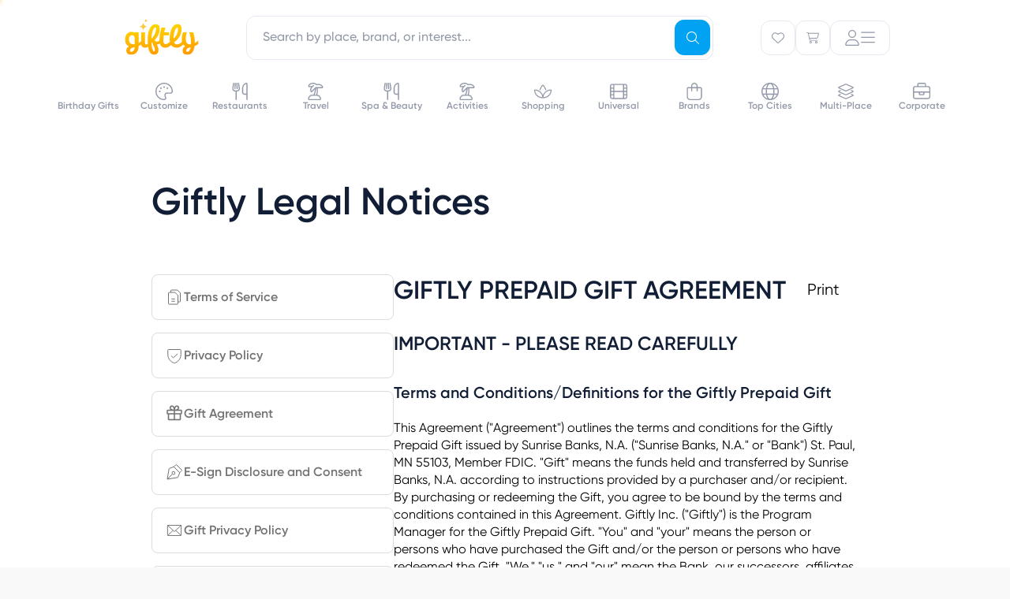

--- FILE ---
content_type: text/css
request_url: https://assets.giftly.com/vite/consumer/assets/GiftAgreement-HZTGtfW9.css
body_size: -467
content:
h2[data-v-8ca1d360]{font-size:20px;line-height:28px;margin-bottom:1.25rem}h3[data-v-8ca1d360]{font-size:18px;line-height:24px;margin-bottom:1.25rem}.fact-sheet table[data-v-8ca1d360]{--tw-border-opacity: 1;border-color:rgba(220,220,220,var(--tw-border-opacity));border-style:solid;border-width:1px;margin-bottom:20px!important}.fact-sheet table tr[data-v-8ca1d360],.fact-sheet table td[data-v-8ca1d360]{padding:8px 10px}.fact-sheet table tr[data-v-8ca1d360]:nth-child(2n){background-color:#f9f9f9}.fact-sheet table tr[data-v-8ca1d360]:only-child{background-color:#fff}


--- FILE ---
content_type: text/css
request_url: https://assets.giftly.com/vite/consumer/assets/vendor-CjuyrCq1.css
body_size: -595
content:
.vue-map{width:100%;height:100%;min-height:2rem}


--- FILE ---
content_type: text/css
request_url: https://assets.giftly.com/vite/consumer/assets/utils-C2XwLs98.css
body_size: -355
content:
.g-button.g-button-flat.favorite-button[data-v-f8ad77e5]{--color-focus: black;--color: #373737;--stroke-color: var(--color);border:none;text-decoration:none}.g-button.g-button-flat.favorite-button[data-v-f8ad77e5]:focus:not(:hover){color:var(--color)}.g-button.g-button-flat.favorite-button.no-label[data-v-f8ad77e5]{border-radius:9999px;--tw-shadow: 0 10px 15px -3px rgb(0 0 0/.1),0 4px 6px -4px rgb(0 0 0/.1);--tw-shadow-colored: 0 10px 15px -3px var(--tw-shadow-color),0 4px 6px -4px var(--tw-shadow-color);-webkit-box-shadow:var(--tw-ring-offset-shadow,0 0 #0000),var(--tw-ring-shadow,0 0 #0000),var(--tw-shadow);box-shadow:var(--tw-ring-offset-shadow,0 0 #0000),var(--tw-ring-shadow,0 0 #0000),var(--tw-shadow);--stroke-color: #8E8E8E}.g-button.g-button-flat.favorite-button.light[data-v-f8ad77e5]{--color: white;--color-focus: #DCDCDC}


--- FILE ---
content_type: text/css
request_url: https://assets.giftly.com/vite/consumer/assets/GTextInput-CEqyVs1H.css
body_size: -363
content:
.g-input-field .svg-inline--fa{margin-top:-.125em}.g-input{--br: var(--grey-primary);border:1px solid var(--br)}.g-input[type=hidden]{border:0}.g-input:hover,.g-input.focused{--br: var(--theme-color-primary-base)}.g-input.focused{z-index:10;box-shadow:0 0 0 1px var(--br)}.g-input.invalid{--br: #CF142B;color:var(--br)}.g-input.with-inner-slot{padding:1rem 1.25rem}.g-input.g-input-small{border-radius:8px;padding:.5rem .75rem}.g-input.g-input-small .g-inner-input{font-size:14px;line-height:20px;padding:0}.g-input.with-addon-left{padding-left:2rem}.g-input.with-addon-right{padding-right:2rem}.g-input.with-addon-bottom{padding-bottom:2.5rem}.g-inner-input::-moz-placeholder{text-align:var(--2a4594b0)}.g-inner-input::placeholder{text-align:var(--2a4594b0)}.g-input-text{font-size:16px;line-height:22px;--tw-text-opacity: 1;color:rgba(17,30,54,var(--tw-text-opacity))}.g-input-text::-webkit-input-placeholder{--tw-placeholder-opacity: 1;color:rgba(147,153,168,var(--tw-placeholder-opacity))}.g-input-text::-moz-placeholder{--tw-placeholder-opacity: 1;color:rgba(147,153,168,var(--tw-placeholder-opacity))}.g-input-text:-ms-input-placeholder{--tw-placeholder-opacity: 1;color:rgba(147,153,168,var(--tw-placeholder-opacity))}.g-input-text::-ms-input-placeholder{--tw-placeholder-opacity: 1;color:rgba(147,153,168,var(--tw-placeholder-opacity))}.g-input-text::placeholder{--tw-placeholder-opacity: 1;color:rgba(147,153,168,var(--tw-placeholder-opacity))}.g-input-text .g-inner-input::-moz-placeholder{--tw-text-opacity: 1;color:rgba(147,153,168,var(--tw-text-opacity))}.g-input-text .g-inner-input::placeholder{--tw-text-opacity: 1;color:rgba(147,153,168,var(--tw-text-opacity))}.g-inner-input.autoresize{field-sizing:content;height:auto;min-height:78px;resize:none}.g-input-field-error-tooltip .v-popper__inner{max-width:28rem}@media (min-width: 640px){.g-input-field-error-tooltip .v-popper__inner{margin-left:1.5rem;margin-right:1.5rem}}@media (min-width: 1024px){.g-input-field-error-tooltip .v-popper__inner{margin-left:0;margin-right:0}}.g-input-type-hidden{display:none}


--- FILE ---
content_type: text/css
request_url: https://assets.giftly.com/vite/consumer/assets/BaseLayout-BaWQSsbA.css
body_size: -145
content:
.bar[data-v-8683d282]{--un-translate-x: calc(var(--21c06c9e) * 100% - 100%);--tw-translate-x: calc(var(--21c06c9e) * 100% - 100%);background-color:#f1ad2b;box-shadow:0 0 10px #f1ad2b,0 0 5px #f1ad2b;height:2px}.bar.in-progress[data-v-8683d282]{transition:transform ease var(--4b281c11)}@media screen and (max-width: 1023px){.fullscreen-mobile .recipient-layout-container{display:-webkit-box;display:-ms-flexbox;display:-webkit-flex;display:flex;-webkit-box-orient:vertical;-webkit-box-direction:normal;-ms-flex-direction:column;-webkit-flex-direction:column;flex-direction:column;overflow-y:hidden;position:fixed;top:0;right:0;bottom:0;left:0}.fullscreen-mobile .recipient-layout-footer{display:none}}


--- FILE ---
content_type: text/css
request_url: https://assets.giftly.com/vite/consumer/assets/GIcon-9WZSHYs0.css
body_size: -885
content:
.g-icon{fill:currentcolor;max-width:initial;stroke:currentcolor}.g-icon.no-stroke{stroke:none}.g-icon.g-illustration{fill:initial;stroke:initial}


--- FILE ---
content_type: text/css
request_url: https://assets.giftly.com/vite/consumer/assets/GButton-CpMNFYWV.css
body_size: 722
content:
a.g-button:not(.g-button-flat){align-items:center;justify-content:center;text-decoration:none}a.g-button:not(.g-button-flat):hover{text-decoration:none}.g-button{display:-webkit-box;display:-ms-flexbox;display:-webkit-flex;display:flex;font-weight:600;outline:2px solid transparent;outline-offset:2px;-webkit-font-smoothing:antialiased;-moz-osx-font-smoothing:grayscale;-webkit-box-align:center;-ms-flex-align:center;-webkit-align-items:center;align-items:center;-webkit-box-pack:center;-ms-flex-pack:center;-webkit-justify-content:center;justify-content:center;grid-gap:.5rem;gap:.5rem;overflow:hidden;-o-text-overflow:ellipsis;text-overflow:ellipsis;white-space:nowrap;border-radius:12px;--tw-shadow: 0px 3px 8px 0px rgba(17, 30, 54, .05);--tw-shadow-colored: 0px 3px 8px 0px var(--tw-shadow-color);-webkit-box-shadow:var(--tw-ring-offset-shadow,0 0 #0000),var(--tw-ring-shadow,0 0 #0000),var(--tw-shadow);box-shadow:var(--tw-ring-offset-shadow,0 0 #0000),var(--tw-ring-shadow,0 0 #0000),var(--tw-shadow);--height: 45px;background:var(--bg);border-color:var(--br, var(--bg));color:var(--color);fill:currentcolor;font-size:18px;height:var(--height);stroke:currentcolor;transition:ease .5s}.g-button:not(:disabled,.disabled):hover,.g-button:not(:disabled,.disabled):focus,.g-button:not(:disabled,.disabled):active{--bg: var(--bg-focus);color:var(--color-focus, var(--color))}.g-button.processing{cursor:wait}.g-button.hover{--bg: var(--bg-focus);color:var(--color-focus, var(--color))}.g-button:disabled,.g-button.disabled{opacity:.4}.g-button .g-icon{flex-shrink:0}.g-button-primary{--color: white;--bg: var(--theme-color-primary-base);--bg-focus: var(--theme-color-primary-dark)}.g-button-primary.g-button-danger{--bg: #CF142B;--bg-focus: #990F1F}.g-button-primary:disabled,.g-button-primary.disabled{--bg: #E4EAF1;--color: #9399A8;opacity:1}.g-button-secondary{border-style:solid;border-width:1px;--color: var(--theme-color-primary-base);--bg: white;--br: #E4EAF1;--bg-focus: var(--theme-color-primary-pale)}.g-button-secondary.g-button-danger{--color: #CF142B;--bg-focus: #F9E6E9}.g-button-tertiary{border-style:solid;border-width:1px;--bg: transparent;--br: #E4EAF1;--bg-focus: #F9F9F9;--color: #51596B;--color-focus: #111E36}.g-button-tertiary.g-button-danger{--bg-focus: #F9E6E9;--color-focus: #CF142B}.g-button-gold{--bg: #EFBA1C;--bg-focus: "#E89F1D";--color: #111E36}.g-button-transparent{--color: #51596B;--color-focus: #111E36;--bg-focus: rgb(0 0 0 / 8%);border:none;box-shadow:none;transition-duration:.1s}.g-button-transparent.g-button-danger{--bg-focus: #F9E6E9;--color-focus: #CF142B}.g-button-flat{display:-webkit-inline-box;display:-ms-inline-flexbox;display:-webkit-inline-flex;display:inline-flex;grid-gap:.5rem;gap:.5rem;border-radius:0;box-shadow:none;height:auto;text-underline-offset:4px;transition-duration:.1s}.g-button-flat:not(:disabled,.disabled):hover,.g-button-flat:not(:disabled,.disabled):focus{text-decoration:underline}.g-button-flat.g-button-danger{--color-focus: #CF142B}.g-button-primary-flat{--color: var(--theme-color-primary-base)}.g-button-primary-flat.g-button-danger{--color: #AE3B00}.g-button-secondary-flat{--color: #111E36;--color-focus: var(--theme-color-primary-base);text-decoration:underline}.g-button-tertiary-flat{--color: #9399A8}.g-button-inherit{font-size:inherit}.g-button-large{padding-left:2rem;padding-right:2rem;--height: 56px}.g-button-large.g-button-flat{padding-left:0;padding-right:0}.g-button-medium{padding-left:1.5rem;padding-right:1.5rem;--height: 50px;font-size:16px}.g-button-medium.g-button-flat{padding-left:0;padding-right:0}.g-button-small:not(.g-button-tab){padding-left:1rem;padding-right:1rem;font-size:16px}.g-button-small:not(.g-button-tab).g-button-flat{padding-left:0;padding-right:0}.g-button-xsmall.g-button-flat{font-size:14px;margin-bottom:-.75rem;margin-top:-.75rem;padding-bottom:.75rem;padding-top:.75rem}.g-button-tab{border-radius:8px;--tw-shadow: 0 3px 8px 0 rgb(17 30 54 / 2%);font-size:inherit;transition-duration:.1s}.g-button-tab:not(.active){--color: inherit}.g-button-tab.active{--br: var(--theme-color-primary-base);--bg: var(--theme-color-primary-pale);outline:1px solid var(--theme-color-primary-base);outline-offset:0}.g-button.g-button-no-label{padding:initial;width:var(--height)}.g-button-secondary.g-button-no-label{--color: #9399A8;--color-focus: var(--theme-color-primary-base)}.g-button-round{--height: 64px;border-radius:100%;width:var(--height)}@media screen and (max-width: 1023px){.g-button-round{--height: 44px}}.g-button-xsmall.g-button-round{--height: 45px}@media screen and (max-width: 1023px){.g-button-xsmall.g-button-round{--height: 45px}}.g-button-pill{border-radius:9999px;font-weight:600;line-height:140%;min-width:-moz-fit-content;min-width:fit-content;padding:8px 16px}.g-button-xsmall.g-button-pill{font-size:13px}.g-button-small.g-button-pill{font-size:16px}.g-button.icon-button{border-radius:9999px;display:-webkit-inline-box;display:-ms-inline-flexbox;display:-webkit-inline-flex;display:inline-flex;line-height:1;outline:2px solid transparent;outline-offset:2px;--p: .5rem;--height: auto;aspect-ratio:1/1;margin-bottom:calc(var(--p) * -1);margin-top:calc(var(--p) * -1);padding:var(--p)}.g-button.icon-button.g-button-small{--p: .6rem}.g-button.icon-button.g-button-medium{--p: .7rem}.g-button.icon-button.g-button-large{--p: .8rem}


--- FILE ---
content_type: text/css
request_url: https://assets.giftly.com/vite/consumer/assets/BaseLayout-BaWQSsbA.css
body_size: -422
content:
.bar[data-v-8683d282]{--un-translate-x: calc(var(--21c06c9e) * 100% - 100%);--tw-translate-x: calc(var(--21c06c9e) * 100% - 100%);background-color:#f1ad2b;box-shadow:0 0 10px #f1ad2b,0 0 5px #f1ad2b;height:2px}.bar.in-progress[data-v-8683d282]{transition:transform ease var(--4b281c11)}@media screen and (max-width: 1023px){.fullscreen-mobile .recipient-layout-container{display:-webkit-box;display:-ms-flexbox;display:-webkit-flex;display:flex;-webkit-box-orient:vertical;-webkit-box-direction:normal;-ms-flex-direction:column;-webkit-flex-direction:column;flex-direction:column;overflow-y:hidden;position:fixed;top:0;right:0;bottom:0;left:0}.fullscreen-mobile .recipient-layout-footer{display:none}}


--- FILE ---
content_type: text/css
request_url: https://assets.giftly.com/vite/consumer/assets/GiftAgreement-HZTGtfW9.css
body_size: -462
content:
h2[data-v-8ca1d360]{font-size:20px;line-height:28px;margin-bottom:1.25rem}h3[data-v-8ca1d360]{font-size:18px;line-height:24px;margin-bottom:1.25rem}.fact-sheet table[data-v-8ca1d360]{--tw-border-opacity: 1;border-color:rgba(220,220,220,var(--tw-border-opacity));border-style:solid;border-width:1px;margin-bottom:20px!important}.fact-sheet table tr[data-v-8ca1d360],.fact-sheet table td[data-v-8ca1d360]{padding:8px 10px}.fact-sheet table tr[data-v-8ca1d360]:nth-child(2n){background-color:#f9f9f9}.fact-sheet table tr[data-v-8ca1d360]:only-child{background-color:#fff}


--- FILE ---
content_type: application/javascript
request_url: https://assets.giftly.com/vite/consumer/assets/GTextInput-gmjJsr94.js
body_size: 2609
content:
import{B as W,ap as j,q as p,E as m,H as y,u as r,G as l,Y as c,a2 as K,aj as Y,a4 as Z,_ as R,r as L,d0 as te,a7 as C,d1 as B,d2 as G,c9 as ae,d3 as ne,b7 as re,f as M,aY as se,W as oe,I as D,O as k,R as le,F as V,Z as ie,$ as ue,bM as de,L as H,M as O,a3 as pe,bU as ce,aq as me,a0 as fe}from"./vendor-oo0-hSo3.js";import{_ as ge}from"./GIcon-DhSVH_EI.js";import{c as he}from"./modals-BNEmO1pn.js";import{w as ve}from"./progress-BwFtzCcJ.js";const ye={key:0,class:"mt-2 text-red-base space-y-2 font-medium"},be=W({__name:"GInputError",props:{error:{}},setup(t){const i=j(),f=p(()=>i.default||h.value.length>0),s=u=>u!==void 0&&u.$message!==void 0,h=p(()=>{var u;return t.error?Array.isArray(t.error)?t.error.map(o=>String(s(o)?o==null?void 0:o.$message:o)):[String(s(t.error)?(u=t.error)==null?void 0:u.$message:t.error)]:[]});return(u,o)=>r(f)?(l(),m("div",ye,[c(u.$slots,"default",{},()=>[(l(!0),m(K,null,Y(r(h),(d,g)=>(l(),m("div",{key:g,class:"text-red-base input-error","data-testid":"error-message"},Z(d),1))),128))])])):y("",!0)}}),we=R(be,[["__file","GInputError.vue"]]),$e={},ke={class:"block font-semibold text-navy flex-1"};function Ve(t,i){return l(),m("label",ke,[c(t.$slots,"default")])}const Be=R($e,[["render",Ve],["__file","GLabel.vue"]]),Pe=(t,i,f,s)=>{const h=L(!1),u=()=>h.value=!0,o=te(),d=p(()=>{var a;return!!((h.value&&$.value.length>0||C(s)||(a=C(i))!=null&&a.length)&&(t==null?void 0:t.value)!==o.value)}),g=a=>a!==void 0&&a.$message!==void 0,$=p(()=>{const a=C(i);return a?Array.isArray(a)?a.map(w=>String(g(w)?w==null?void 0:w.$message:w)):[String(g(a)?a==null?void 0:a.$message:a)]:[]}),b=p(()=>{const a=C(f);return typeof a=="boolean"?"bottom-start":a||"bottom-start"});return{activated:h,activate:u,focused:p(()=>(t==null?void 0:t.value)===o.value),showError:d,errorMessages:$,errorTooltipPlacement:b}};async function Se(t,i){const f=ve(t);if(i!=null&&i.skipMailgun||!f)return f;try{return await he.validateEmail({data:{email:t}}).then(({result:s})=>s)}catch{return f}}function T(t){return String(t).replace(/[^0-9]/g,"").length===10}const Oe={isValueValid:t=>t?typeof t=="string"?T(t):typeof t=="object"?t.countryIsoCode==="US"||t.countryDialingCode==="1"?T(t.number):!0:!1:!0,errorMessage:()=>"Please enter a valid phone number"},We={isValueValid:t=>!t||T(t),errorMessage:()=>"Please enter a valid US phone number"};function Ae(t){return!/[\u4E00-\u9FFF\u3000-\u303F\u3040-\u30FF\u31F0-\u31FF\uAC00-\uD7AF]/.test(String(t))}const je={isValueValid:t=>!t||Ae(t),errorMessage:()=>"Contains unsupported characters. Please remove and try again."},Ce=B.withAsync,N=B.withMessage,q=B.withMessage("This field cannot be empty",t=>typeof t=="boolean"?t:B.req(t));N("Please enter a valid email address",G(Ce(Se),q));N("Please enter a valid phone number",G(T,q));const Me=t=>{var i;return B.req(t)&&((i=t??"")==null?void 0:i.replace(/[^0-9]/g,"").length)>=10},Ke=N("Please enter a valid phone number",G(Me,q)),Te={key:0,class:"flex items-center gap-1.5 mb-2.5"},Ee=["innerHTML"],ze={class:"font-normal text-sm text-v2-secondary"},Fe=["innerHTML"],Ie={key:0,class:"absolute inset-y-0 flex items-center pointer-events-none left-0 pl-4 g-input-icon g-input-icon-left"},Le={class:"p-4 px-6 text-red-base"},Re={key:2,class:"addon-right absolute inset-y-0 flex items-center right-0 pr-4 g-input-icon g-input-icon-right text-v2-secondary"},Ge={key:1,class:"addon-bottom absolute flex items-center left-0 bottom-0 g-input-icon g-input-icon-bottom w-full h-10 text-v2-secondary"},Ne=W({inheritAttrs:!1,__name:"GTextInput",props:{type:{default:"text"},id:{},modelValue:{},value:{},multiline:{type:Boolean,default:!1},autoresize:{type:Boolean},label:{},hint:{},placeholder:{},placeholderAlignment:{default:"left"},icon:{},iconRight:{},hasError:{type:Boolean,default:!1},error:{},errorTooltip:{type:[Boolean,String],default:!1},mask:{},size:{default:"large"},inputSize:{},wrapperClass:{},wrapperStyle:{type:[Boolean,null,String,Object,Array]},innerWrapperClass:{},validations:{},hasErrors:{type:Boolean},pill:{type:Boolean,default:!1}},emits:["update:modelValue","update:activated","focus","blur","input","keydown","keyup","paste"],setup(t,{expose:i,emit:f}){ae(e=>({"2a4594b0":e.placeholderAlignment}));let s=L(!1);const h=ne({value:t.validations??{}},{value:p(()=>t.modelValue??t.value)}),u=p(()=>t.id??re("g-input-")),o=f,d=L(),g=Pe(d,()=>t.error??h.value.$errors,()=>t.errorTooltip,()=>t.hasError),$=M(g,"activate"),b=M(g,"showError"),a=M(g,"errorMessages"),w=M(g,"errorTooltipPlacement"),P=j(),E=se("wrapper"),S=p(()=>!!(P.addonLeft||t.icon)),z=p(()=>!!P.inner),F=p(()=>!!(P.addonRight||t.iconRight||b.value&&!t.multiline)),U=p(()=>!!(P.addonBottom||b.value&&!t.multiline));function J(e){const n=e.target;o("update:modelValue",n==null?void 0:n.value),o("input",e)}function Q(e){$.value(),e.key==="Enter"&&!t.multiline&&e.target.blur()}function X(e){var n;s.value=!0,$.value(),(n=d.value)==null||n.focus(),o("focus",e)}function _(e){var A;const n=e.relatedTarget;if((A=E.value)!=null&&A.contains(n)||E.value===n){e.stopPropagation(),e.preventDefault();return}s.value=!1,o("blur",e)}return i({inputElement:d,$el:d,activate:$.value,focus:()=>{var e;(e=d.value)==null||e.focus(),s.value=!0},blur:()=>{var e;(e=d.value)==null||e.blur(),s.value=!1},select(){var e;(e=d.value)==null||e.select()}}),(e,n)=>{const A=Be,I=ge,x=we;return l(),m("fieldset",{ref_key:"wrapper",ref:E,class:D(["group g-input-field relative",e.wrapperClass]),style:oe(e.wrapperStyle)},[e.label&&e.type!="hidden"?(l(),m("div",Te,[c(e.$slots,"label",{},()=>[O(A,{for:r(u)},{default:H(()=>[k("span",{innerHTML:e.label},null,8,Ee)]),_:1},8,["for"])]),k("span",ze,[c(e.$slots,"hint",{},()=>[k("span",{innerHTML:e.hint},null,8,Fe)])])])):y("",!0),k("div",{class:"g-input-group relative",onClick:n[3]||(n[3]=v=>le(s)?s.value=!0:s=!0)},[r(S)?(l(),m("div",Ie,[c(e.$slots,"addonLeft",{},()=>[e.icon?(l(),V(I,{key:0,icon:e.icon,size:"sm",class:"text-v2-tertiary"},null,8,["icon"])):y("",!0)])])):y("",!0),k("div",{class:D(["g-input flex flex-wrap items-center gap-1 bg-white",[`g-input-${e.size}`,`g-input-type-${e.type}`,e.innerWrapperClass,{"g-input-text":e.type!=="range","with-inner-slot":z.value,"with-addon-left":r(S),"with-addon-right":r(F),"with-addon-bottom":r(U),focused:r(s),invalid:e.hasErrors||b.value||e.hasError,"rounded-full":e.pill,"rounded-v2md":!e.pill}]])},[c(e.$slots,"inner"),c(e.$slots,"default",ie(ue({type:e.type,modelValue:e.modelValue,placeholder:e.placeholder,mask:e.mask,hasAddonLeft:r(S),hasAddonRight:r(F),inputId:r(u),focused:r(s)})),()=>[pe((l(),V(fe(e.multiline?"textarea":"input"),me({id:r(u),ref_key:"inputElement",ref:d},e.$attrs,{class:["g-inner-input flex-grow font-medium focus-visible:outline-none flex-grow",[{"pl-1":z.value,"px-5 py-4 w-full":!z.value,"pl-2":r(S),"rounded-v2md":e.size==="large"&&!e.pill,"rounded-full":e.pill,multiline:e.multiline,autoresize:e.autoresize??e.multiline}]],type:e.type==="date_native"?"date":e.type,value:e.modelValue||e.value,placeholder:e.placeholder,size:e.inputSize,onInput:J,onKeypress:Q,onKeydown:n[0]||(n[0]=v=>o("keydown",v)),onKeyup:n[1]||(n[1]=v=>o("keyup",v)),onFocus:X,onBlur:_,onPaste:n[2]||(n[2]=v=>e.$emit("paste",v))}),null,16,["id","class","type","value","placeholder","size"])),[[r(ce),e.mask]])])],2),c(e.$slots,"suffix"),e.errorTooltip&&b.value?(l(),V(r(de),{key:1,shown:"",triggers:[],autoHide:!1,flip:!1,placement:w.value,popperClass:"g-input-field-error-tooltip",arrowPadding:8,distance:8},{popper:H(()=>[k("ul",Le,[(l(!0),m(K,null,Y(a.value,(v,ee)=>(l(),m("li",{key:ee},Z(v),1))),128))])]),_:1},8,["placement"])):y("",!0),r(F)?(l(),m("div",Re,[c(e.$slots,"addonRight",{},()=>[e.iconRight?(l(),V(I,{key:0,icon:e.iconRight},null,8,["icon"])):(l(),V(I,{key:1,name:"warning",class:"text-red-base"}))])])):y("",!0)]),r(U)?(l(),m("div",Ge,[c(e.$slots,"addonBottom")])):y("",!0),b.value&&!e.errorTooltip?c(e.$slots,"errorMessage",{key:2},()=>[O(x,{error:a.value},null,8,["error"])]):y("",!0)],6)}}}),Ye=R(Ne,[["__file","GTextInput.vue"]]);export{Ye as _,we as a,T as b,Ke as c,Be as d,Oe as e,Se as f,We as i,je as n,q as r,Pe as u,N as w};
//# sourceMappingURL=GTextInput-gmjJsr94.js.map


--- FILE ---
content_type: application/javascript
request_url: https://assets.giftly.com/vite/consumer/assets/sentry-COm6_wFZ.js
body_size: -209
content:
import{_ as s}from"./preload-helper-DoITj6ru.js";import{y as f}from"./vendor-oo0-hSo3.js";import{e as _}from"./environment-B7YliHk_.js";function l(i,t){return f(document,`inertia:${i}`,e=>t(e.detail,e))}async function g(i,t){s(async()=>{const{captureException:e}=await import("./sentry-treeshake-BszwivRT.js");return{captureException:e}},[]).then(({captureException:e})=>e(i,t))}async function v(i,t){const{init:e}=await s(async()=>{const{init:n}=await import("./sentry-treeshake-BszwivRT.js");return{init:n}},[]);e({app:i,dsn:"https://47e62a30c06c4bb18f89311bd0b19561@o1330711.ingest.sentry.io/6593728",environment:_,release:"fac680ea6f2d6fe7f446660c0cef5bc59d56b90b",tracesSampleRate:+"0.002",ignoreErrors:["ResizeObserver loop limit exceeded","ResizeObserver loop completed with undelivered notifications","Failed to read the 'localStorage' property from 'Window': Access is denied for this document.","This operation is insecure"]}),c(t.initialPage),l("navigate",({page:n})=>c(n))}async function c(i){const{component:t,version:e,url:n,props:a}=i,{setUser:p,setContext:u,setTag:d}=await s(async()=>{const{setUser:r,setContext:o,setTag:m}=await import("./sentry-treeshake-BszwivRT.js");return{setUser:r,setContext:o,setTag:m}},[]);if(d("component",t),u("page",{component:t,version:e,url:n}),a.user){const{id:r,email:o}=a.user;p({id:r,email:o})}}export{g as c,v as i,l as u};
//# sourceMappingURL=sentry-COm6_wFZ.js.map


--- FILE ---
content_type: application/javascript
request_url: https://assets.giftly.com/vite/consumer/assets/progress-BwFtzCcJ.js
body_size: 2969
content:
import{b1 as O,aP as S,ce as _,K as q,aV as y,d6 as B,d7 as x,d8 as N,r as g,q as P,ai as R,Q as M,w as H,n as j}from"./vendor-oo0-hSo3.js";import{n as G}from"./injection-CjOJL9zJ.js";import{i as V,b as K,a as E,h as X}from"./tracking-3tsqsljy.js";import{u as f}from"./sentry-COm6_wFZ.js";let Q=0,h=O([]);const Ee=h;function T({id:e=`message-${Q++}`,duration:t,...s}){return h.value.some(n=>n.id===e)||(t||(t=s.type==="alert"?7e3:5e3),h.value=[...h.value,{id:e,duration:t,...s}]),e}function ke(e){h.value=h.value.filter(t=>t.id!==e)}function Le(){h.value=[]}const Y=/^(([^<>()[\]\\.,;:\s@"]+(\.[^<>()[\]\\.,;:\s@"]+)*)|(".+"))@((\[[0-9]{1,3}\.[0-9]{1,3}\.[0-9]{1,3}\.[0-9]{1,3}])|(([a-zA-Z\-0-9]+\.)+[a-zA-Z]{2,}))$/;function $(e){return Y.test(String(e))}const I=/\S+/g;function Pe(e){return e&&e.toLowerCase().match(I)||[]}function Z(e){return _(e).replace(/_/g," ")}function z(e){return Z(e).replace(I,S)}function Se(e){return e=e.toLowerCase(),e.endsWith("e")?`${e}d`:`${e}ed`}function xe(e){return(e==null?void 0:e.split(" ").map(t=>t[0]).slice(0,2).join(""))||""}const J={bonus:"bonuses",has:"have",history:"history",is:"are",person:"people",was:"were",Giftly:"Giftlys"},ee=new Set(["a","e","i","o","u"]);function Re(e,t){const s=t[0]===S(t[0]),n=e===1?t:J[t.toLowerCase()]||te(t);return s?z(n):n}function te(e){const t=e.slice(-1);return t==="s"?e:t==="y"&&!ee.has(e.slice(-2,-1))?`${e.slice(0,-1)}ies`:`${e}s`}const A="This field cannot be empty",b="The specified value is not valid",se="An unexpected error occurred, please try again or contact support",Te="An unexpected error occurred, please try reloading the page",$e={isValueValid:(e,t)=>V(e),errorMessage:(e,t,s)=>s!=null&&s.badInput||s!=null&&s.badInput?b:(t==null?void 0:t.message)||A},Ie={isValueValid:e=>!e||$(e),errorMessage:()=>"Please enter a valid email address"},ze={isValueValid:(e,t)=>!t.required&&!e||$(e),errorMessage:(e,t)=>K(e)?"Please enter an email address":"Please enter a valid email address"},Ae={isValueValid:(e,t)=>!e||Number(e)<=t.max,errorMessage:(e,t)=>`This field can't be higher than ${t.max}`},Ce={isValueValid:(e,t)=>!e||Number(e)>=t.min,errorMessage:(e,t)=>`This field can't be lower than ${t.min}`},Fe={isValueValid:(e,t)=>!e||String(e).length===t.length,errorMessage:(e,t)=>`This field must have ${t.length} characters`},Ue={isValueValid:(e,t)=>!e||String(e).length<=t.length,errorMessage:(e,t)=>`This field can't have more than ${t.length} characters`},De={isValueValid:(e,t)=>!e||String(e).length>=t.length,errorMessage:(e,t)=>`This field can't have less than ${t.length} characters`};function Oe(e,t){return{isValueValid:s=>e.isValueValid(s,t),errorMessage:(s,n)=>e.errorMessage(s,t,n)}}function ne(e){var t;return["Reference","Type","Syntax"].some(s=>{var n,a;return(a=(n=e.constructor)==null?void 0:n.name)==null?void 0:a.startsWith(s)})||((t=e.message)==null?void 0:t.includes("code 500"))}function C(e,t){var n,a,r,i;if(!e)return[];if((a=(n=e==null?void 0:e.response)==null?void 0:n.data)!=null&&a.errors&&(e=e.response.data.errors),ne(e)||t!=null&&t.unexpected)return G(e),[se];if(t!=null&&t.useFullMessages&&V(e.fullMessages))return e.fullMessages;if(V(e.messages))return Object.entries(e.messages).map(([u,c])=>ae(u,c[0]));const s=re(((i=(r=e==null?void 0:e.response)==null?void 0:r.data)==null?void 0:i.message)??e.message);return s?[s]:[]}function _e(e){return C(e).join(`
`)}function ae(e,t){switch(e=z(e.replace(/Id$/,"")),t){case"can't be blank":case"is required":return`${e} cannot be empty`;case"is invalid":case"validation failed":return`${e} is not valid`;default:return e==="Base"||t[0]===t[0].toUpperCase()?t:`${e} ${t}`}}function re(e){switch(e){case"can't be blank":case"is required":return A;case"is invalid":return b;case"validation failed":return"Please provide a valid email address";default:return e}}function qe(e,t){T({message:e,...t})}function ie(e,t){T({message:e,type:"alert",...t})}function Be(e,t){e!=null&&e.displayed||C(e,{useFullMessages:!0}).forEach(s=>ie(s,t)),e&&(e.displayed=!0)}const oe=new Set(["/corp/forgot_password","/corp/lets_talk","/corp/login","/corp/privacy_policy","/corp/reset_password","/corp/sample","/corp/signup","/corp/terms_and_conditions","/corp/verify"]);function W(e){if(e=new URL(e,location.origin).pathname,e.startsWith("/admin/"))return"admin";if(e.startsWith("/claim")||e.startsWith("/corp/redeem/"))return"redemption";if(oe.has(e))return"corporate_public";if(e.startsWith("/corp/"))return"corporate";if(e.startsWith("/internal/"))return"internal";if(e.startsWith("/about")||e.startsWith("/browse")||e.startsWith("/buy-a-gift")||e.startsWith("/gift-design")||e.startsWith("/how-it-works")||e.startsWith("/giftagreement")||e.startsWith("/cardholderagreement")||e.startsWith("/gift-card-checkout")||e.startsWith("/legal")||e.startsWith("/terms")||e.startsWith("/login")||e.startsWith("/lp")||e.startsWith("/my-account")||e.startsWith("/nlp")||e.startsWith("/press")||e.startsWith("/privacy")||e.startsWith("/signup")||e.startsWith("/support")||e.startsWith("/team")||e.startsWith("/gift/landing")||e.startsWith("/checkout")||e.startsWith("/order/confirmation/"))return"consumer"}function ce(e){var t;try{const s=((t=q())==null?void 0:t.props)||window.InertiaProps,n=(s==null?void 0:s.layout)||W(location.pathname);return W(e)===n}catch{return!1}}function Ne(e,t){const s=n=>D(e,t,n);return s.path=n=>x(t,n),s}function le(e,t){return(e==null?void 0:e.hasOwnProperty("data"))&&e[t]}const F={Accept:"application/json","Content-Type":"application/json"},ue={...F,"Content-Type":"multipart/form-data"};E.interceptors.request.use(e=>{var t,s,n,a,r;return e.headers["X-Inertia-Layout"]=(s=(t=y.page)==null?void 0:t.props)==null?void 0:s.layout,e.headers["X-Organization-Id"]=(r=(a=(n=y.page)==null?void 0:n.props)==null?void 0:a.organization)==null?void 0:r.id,e});E.interceptors.response.use(de);async function de(e){return e.status===279?await U(()=>fe(e.headers.location)):e}async function fe(e,t){return W(location.pathname)&&ce(e)?D("get",e,t):(location.href=e,new Promise(()=>{}))}async function U(e){return await new Promise((t,s)=>{const n=B(!0);n.run(()=>{f("navigate",t),f("success",t),f("error",s),f("exception",s),f("finish",()=>{n.stop()})}),e()})}async function D(e,t,s={}){let{params:n=s.data||s,data:a,form:r=a,download:i,visit:u=!i,...c}=s;const d=c,m=(s.method||e).toLowerCase();t=x(t,n);const p=a instanceof FormData;return a&&!p&&(a=X(a)),le(r,m)?r[m](t,d):u?U(()=>{const l=m==="delete"?[{...d,data:a}]:[a,d];y[m](t,...l)}):E.request({...d,data:a,method:m,url:t,headers:p?ue:F,responseType:i?"blob":void 0}).then(l=>{if(i){if(!l.headers)return;const w=l.headers["content-disposition"];he(l.data,{contentDisposition:w})}return l.data?l.data:l})}const me=/filename="(.+)"/;function he(e,{contentDisposition:t=""}){var a;const s=((a=t.match(me))==null?void 0:a[1])||"download",n=document.createElement("a");n.target="_blank",n.href=URL.createObjectURL(new Blob([e])),n.download=s,n.dispatchEvent(new MouseEvent("click")),URL.revokeObjectURL(n.href)}function He(e){var t,s;return e(((s=(t=N())==null?void 0:t.vnode)==null?void 0:s.props)||{})}function je(e,t){H(t,s=>{const n=e.value.$el;n.style.minWidth=s?`${n.offsetWidth}px`:""})}function Ge(){var a;const e=g(((a=window.visualViewport)==null?void 0:a.height)||0),t=P(()=>e.value<window.innerHeight),s=P(()=>Math.round(window.innerHeight-e.value)),n=()=>{var r;e.value=((r=window.visualViewport)==null?void 0:r.height)||0};return R(()=>{var r;(r=window.visualViewport)==null||r.addEventListener("resize",n)}),M(()=>{var r;(r=window.visualViewport)==null||r.removeEventListener("resize",n)}),{visualViewport:e,keyboardHeight:s,isKeyboardOpen:t}}function Ke({when:e}){let t=0,s=!1;const n=()=>{const a=e();a&&!s?(t=window.scrollY,s=!0):!a&&s&&(s=!1),s&&window.scrollTo({left:0,top:t,behavior:"instant"})};R(()=>{window.addEventListener("scroll",n)}),M(()=>{window.removeEventListener("scroll",n)})}function ge(e,t,s){return Math.min(Math.max(e,t),s)}function Xe(e){return e*1024*1024}function Qe(e,t=2){const s=["kB","MB","GB","TB"];let n=e,a="B";return s.every(r=>{const i=n/1024;return i>1?(n=i,a=r,!0):!1}),`${Number(n.toFixed(t))} ${a}`}function Ye(e){const t=pe(e);return we(t)||t}function pe(e,t){return new Intl.NumberFormat("en-US",{style:"currency",currency:"USD"}).format(Number(e??0))}function we(e){return String(e||"").replace(/\.0*$/,"")||void 0}function Ze(e){return e.then}function ve(){let r=g(),i=g(),u=g(0),c=g(!1);function d(o){u.value=ge(o,u.value||.08,1)}function m(){c.value&&d(u.value+Math.random()*.02)}function p(){c.value=!0,d(0),i.value=setInterval(m,800)}function l(){d(1),setTimeout(w,300)}function w(){c.value=!1,j(()=>{u.value=0})}function k(){v(),r.value=setTimeout(p,250)}function L(o){v(),c.value&&(o!=null&&o.interrupted?w():l())}function v(){clearTimeout(r.value),clearInterval(i.value)}return f("start",k),f("progress",({progress:o})=>{c.value&&(o!=null&&o.percentage)&&d(o.percentage/100*.9)}),f("finish",({visit:o})=>L(o)),M(v),{inProgress:c,progressPercentage:u,startNavigation:k,finishNavigation:L,transitionDuration:300}}let ye;function Je(){return ye=ve()}export{ze as A,Ae as B,Ce as C,Fe as D,Ue as E,De as F,z as G,$e as H,ye as I,Ze as J,se as K,we as L,Se as M,Te as N,ge as O,Xe as P,Qe as Q,Ie as R,T as a,_e as b,Pe as c,Ne as d,Re as e,Le as f,re as g,ae as h,xe as i,Be as j,Ke as k,Ye as l,ce as m,Je as n,ke as o,je as p,Ee as q,D as r,qe as s,C as t,He as u,ie as v,$ as w,Ge as x,fe as y,Oe as z};
//# sourceMappingURL=progress-BwFtzCcJ.js.map


--- FILE ---
content_type: application/javascript
request_url: https://assets.giftly.com/vite/consumer/assets/consumer-y-cVuvXw.js
body_size: 6413
content:
const __vite__mapDeps=(i,m=__vite__mapDeps,d=(m.f||(m.f=["assets/About-Dcfy5lF3.js","assets/FooterSimple-BQ2IyM1T.js","assets/vendor-oo0-hSo3.js","assets/vendor-CjuyrCq1.css","assets/GIcon-DhSVH_EI.js","assets/GIcon-9WZSHYs0.css","assets/bbbrating-0ZFlVMW9.js","assets/gift-CmB28rco.js","assets/url-DamFU77V.js","assets/progress-BwFtzCcJ.js","assets/injection-CjOJL9zJ.js","assets/sentry-COm6_wFZ.js","assets/preload-helper-DoITj6ru.js","assets/environment-B7YliHk_.js","assets/tracking-3tsqsljy.js","assets/modals-BNEmO1pn.js","assets/GButton--pn9wGSV.js","assets/LoadingIndicator-BZ-6eQhN.js","assets/GButton-CpMNFYWV.css","assets/modals-CY_xmb0s.css","assets/color-Ct9203Yq.js","assets/string-Cd_4hnUb.js","assets/FooterSimple-BoCGcCcn.css","assets/BusinessLogos-axu5voba.js","assets/business-insider-4Ipofhs9.js","assets/DefaultLayout-330en4kj.js","assets/sharedData-MCaT3bPL.js","assets/themes-DVm1hOrz.js","assets/Header-CGuX0dtw.js","assets/RivePreview-Cm1L74F9.js","assets/helper-qlOlbA_A.js","assets/utils-BAFrM4YK.js","assets/color-Da5JhUgs.js","assets/object-l2Wm8WsF.js","assets/flash-D87ATeKy.js","assets/utils-C2XwLs98.css","assets/giftly_image-BM4v7dDv.css","assets/device-BuqSLrhr.js","assets/image-B45O_TP5.js","assets/file-Be31y_UF.js","assets/GBadge-l7a0welr.js","assets/GBadge-DqdvOqxt.css","assets/swiper-v_oUjwOp.js","assets/swiper-DV8PrLMj.css","assets/GDivider-ByzaOyS2.js","assets/GiftlyImage-BfjioPlt.js","assets/GTextInput-gmjJsr94.js","assets/GTextInput-CEqyVs1H.css","assets/Header-jh62VHTv.css","assets/Footer-C56Y-KXc.js","assets/LandingApi-BjwiZyLz.js","assets/FooterDefault-Akxo2Lzj.css","assets/BaseLayout-8uPo1p3J.js","assets/GFlashManager-BdzLyzji.js","assets/GFlashManager-B6O_B-8y.css","assets/BaseLayout-BaWQSsbA.css","assets/Browse-BDWKf6Ls.js","assets/GCard-ZtHWHNou.js","assets/GCard-FYmN4ubq.css","assets/GiftlyIdea-abL8N9TF.js","assets/YelpRating-DMJ4gcmC.js","assets/CustomerTestimonials-BPPv6lWi.js","assets/customerTestimonials-Cavoifoo.js","assets/CustomerTestimonials-BiHnOPNb.css","assets/pagination-DE0q59Ew.css","assets/Browse-BruZWQTJ.css","assets/CalendarEventInvitation-C3B0bQsu.js","assets/EventSocialProof-BS-ex_uH.js","assets/calendar-ZwrsRGCX.js","assets/calendar-BMf0tj2u.css","assets/Confetti-Bqb0nNoi.js","assets/GiftlyLogoBg-Qo-YqmFu.js","assets/CalendarEventInvitation-D52WwBdp.css","assets/CardholderAgreement-Bg9qD3V2.js","assets/disclaimers-Cl98ELTd.js","assets/LegalContainer-kh-vS06j.js","assets/CardholderAgreement-ldMxODtG.css","assets/Checkout-CrgeUF76.js","assets/GStepper-S9IWbgWq.js","assets/GTipIcon-uUFCF9td.js","assets/BuyerEmailForm-N2c0TATv.js","assets/autofocus-CvhNXVpN.js","assets/GInput-OuuJ7ZIK.js","assets/GCheckbox-D2j0oBXw.js","assets/GInputLabel-BBZeeJ8B.js","assets/array-kePSIvzh.js","assets/autoanimate-C7JqjzcV.js","assets/GSelectInput-D7DedsET.js","assets/highlight-BeXI2wT7.js","assets/filter-DZc6IqOo.js","assets/scroll-3Dlh4GX3.js","assets/debounce-BDLe0XkI.js","assets/GSelectInput-Bi0XTiYn.css","assets/GSheetSelectInput-H9xKI-tG.js","assets/GSheetSelectInput-2y25GFWt.css","assets/GInput-DzGMZ-Sf.css","assets/GSaveButton-WCtIEGbq.js","assets/GForm-CxJ_TO6L.js","assets/changes-C61V1vTo.js","assets/GForm-ol9-qXdC.css","assets/GToggle-CPHT-F2C.js","assets/GToggle-7vthaS62.css","assets/CheckoutTrustBadges-CoTqgPMC.js","assets/gold-medal-smile-BQbxEXO6.js","assets/checkout-C49fqypY.js","assets/Checkout-DxyOh8Vd.css","assets/CheckoutCart-B5QC9JiD.js","assets/OrderDetailsPreview-BYeWnJfy.js","assets/CheckoutOrderConfirmation-CMQsSXmv.js","assets/metaPixel-FfTCTTWD.js","assets/EditButton-By8-6OL4.js","assets/ThankYouModal-DavadZvA.js","assets/giftly-g-logo-Ef1_I3J8.js","assets/thankYouNote-W6XAZM6I.js","assets/timers-BkQWfF7s.js","assets/OrderGiftContent-A1SNTnC7.js","assets/OrderStatus-7A9kWsuL.js","assets/GSheetDialog-AZPb_VML.js","assets/GSheetDialog-BQvYvYf2.css","assets/OrderGiftContent-DEadLCxF.css","assets/OrdersApi-B_UJUBzl.js","assets/BusyTimesNotification-BjCaeaXo.js","assets/CheckoutUnsubscribe-Dji6M9uJ.js","assets/Customizer-Df8Zkdci.js","assets/CustomizerModal-Cpeh4RCR.js","assets/number-zT6wHB_L.js","assets/ClearTextButton-HxnYFq0q.js","assets/GMessage-DsFQIN2g.js","assets/GMessage-Bu_w-JUB.css","assets/customizer-CZAHul5e.js","assets/merchant-CLM5HfhI.js","assets/vuedraggable.umd-Digf3Ehm.js","assets/checkout-Bj64N66C.js","assets/CustomizerModal-6W4ZI9Vi.css","assets/style-D8-JNrHP.css","assets/Demo-p87XIxp9.js","assets/HowGiftlyWorksModal-zFPII9k1.js","assets/GPreviousButton-BYFoAMLI.js","assets/HeroHeader-DTEBLfM8.js","assets/composables-Bhw45mUZ.js","assets/utils-CK1MCoiX.js","assets/GreetingCard-Dq4RshLE.js","assets/GreetingCard-DNtC2YaT.css","assets/HeroHeader-pZ-PoHQ7.css","assets/HowGiftlyWorksModal-DG4vDLKU.css","assets/navigation-BeGc7XtY.css","assets/Error-BrEEwqdO.js","assets/GiftAgreement-CmNEYVvn.js","assets/GiftAgreement-HZTGtfW9.css","assets/GiftIdeaLanding-D4xjr2Ba.js","assets/GiftIdeaLanding-ctZQIznd.css","assets/HowItWorks-DH1VhN6L.js","assets/IsGiftlyLegit-B0CTyeb1.js","assets/giftly-logo-K3phB_QW.js","assets/IsGiftlyLegit-Cua2oxZ3.css","assets/Login-D5PlTse2.js","assets/PasswordForm-DMA-cPtv.js","assets/SessionsApi-ByTh75Xw.js","assets/GRecaptcha-BaCU9D20.js","assets/GPasswordInput-CKO2tof7.js","assets/PasswordForm-Rs7S8JFH.css","assets/LoginMagicLink-BXUE6FH9.js","assets/MultiPlaceGiftIdea-BxdLRzu5.js","assets/santa-preview-BUPYWB7M.js","assets/GEditableText-BsNnDhT0.js","assets/DeleteButton-C0yQsqGK.js","assets/Trix-fRiKLhnO.js","assets/Trix-pb_KRxkA.css","assets/PlaceList-YIJxmW4S.js","assets/location-dot-light-CIMyzeCy.js","assets/PlaceList-D1Rehm2i.css","assets/MultiPlaceGiftIdea-uKnjihJI.css","assets/Press-DJ77GJ3W.js","assets/Press-DJ7WoD5d.css","assets/Privacy-6V0PX29U.js","assets/Privacy-oh7HKnMg.css","assets/RecipientGiftCardAccess-CfxOlz7N.js","assets/GiftCardAmount-paxaFRB0.js","assets/GiftCardAmount-DQPlSePZ.css","assets/CardArt-C-dApELF.js","assets/CardArt-BZMCkeUb.css","assets/RecipientHeader-BmXPmVWm.js","assets/CardAccessApi-DK5H7yFm.js","assets/CardManagementApi-CptdiR51.js","assets/GiftlyCard-Dlp1OS23.js","assets/GiftlyCard-BSsaXxos.css","assets/RecipientGiftCardAccess-qUZpJ1Yt.css","assets/RecipientGiftCardActivate-DTuWFeYF.js","assets/RecipientGiftCardActivate-Bu82Fyie.css","assets/RecipientGiftCardManage-DmlH72LE.js","assets/Icon-5DNmsEuQ.js","assets/Icon-BofE35wy.css","assets/RecipientFlow-DnyWqSun.js","assets/gestures-BoSzs5WA.js","assets/types-8LzXZk8F.js","assets/RecipientFlow-DJd8_dIc.css","assets/RecipientGiftCardManage-DP4YRdNO.css","assets/RecipientGiftLandingV2-DMZpSo2O.js","assets/RecipientGiftsApi-DApLXn1-.js","assets/address-ME6TTHkp.js","assets/SendThankYouModal-BPRVM31r.js","assets/SendThankYouModal-COo79DCr.css","assets/recipientGift-BnHRTyIc.js","assets/AddressPartialMatchModal-CZTf5Aib.js","assets/GiftGuide-D8ycKE-Z.js","assets/GiftGuide-BE5XX1L6.css","assets/date-RGTlTDCI.js","assets/RecipientGiftLandingV2-kr6HUepW.css","assets/pretty-print-json-DwewIE2G.css","assets/RecipientGiftLithicCardActivate-42nsNmVD.js","assets/V2PageTitle-B_tOW6G2.js","assets/ActivateEnterPhoneNumber-CESvB4eT.js","assets/toasts-f5Pb2gVQ.js","assets/RecipientGiftLithicCardActivate-CRF6K4Do.css","assets/RecipientGiftLookup-Bx7W5TxB.js","assets/RecipientGiftThankYouForm-BH75JOyl.js","assets/RecipientGiftThankYouForm-GcqqypXt.css","assets/RecipientGiftVisaCardActivate-Cqq2EA1S.js","assets/PerfectGiftCard-Dw4Yk8eh.js","assets/PerfectGiftCard-C9nX1xp_.css","assets/RecipientGiftVisaCardManage-706NKiZm.js","assets/ResendUnlockInstructions-CfYrtIGn.js","assets/ResetPassword-bYPSVIjb.js","assets/Signup-t2_AlBvH.js","assets/SignupForm-GYioU9M5.js","assets/ProfileFields-CTrF-t1o.js","assets/SignupConfirmation-BbKfSQLK.js","assets/Support-DJ4ODQ85.js","assets/support-1BBKNgkt.js","assets/ArticleListItem-CQE_CmJ6.js","assets/support-LaiTfOAO.js","assets/support-CcxIUn9N.css","assets/ArticleListItem-D4NiEt13.css","assets/SupportArticle-IktsTRwC.js","assets/CategoryHeader-Co7WBmBb.js","assets/ContactUsCard-DND-UqZq.js","assets/OrderHeader-BQUn3p53.js","assets/SupportCategory-Do9odr_G.js","assets/SupportContactUs-DeCKzB9x.js","assets/SupportMoreInfo-BzfFiGte.js","assets/SupportMoreInfo-BvvuNIXy.css","assets/SupportSearch-DeKkU1Vh.js","assets/Terms-CHt80jpA.js","assets/Terms-DFx_UL8j.css","assets/UnlockAccount-B-o9sWGs.js","assets/Unsubscribe-C6oLYJ0M.js","assets/index-BzgOh7Rm.js","assets/AccountLayout-DWJiPswf.js","assets/GInfiniteScroll-Ds7IL1Pw.js","assets/GiftListRow-BhEuYW3C.js","assets/GBoxedIcon-D80m0FTp.js","assets/show-Dr1pa0yL.js","assets/GiftListItem-Bs3khYiT.js","assets/billing-CT-kuUyD.js","assets/calendar-Bsdy2aXx.js","assets/StepEventReminders-CoiqzHUg.js","assets/PublicUserProfilesApi-DdJxqYEp.js","assets/ContactsApi-ChYhZSYC.js","assets/EventsApi-Dj6g86J7.js","assets/StepEventReminders-OmHxrZBG.css","assets/ViewEventDialog-BoLPLyRJ.js","assets/ViewEventDialog-BWevGwtd.css","assets/calendar-DY9TRq8p.css","assets/index-CRpoHQv2.js","assets/show-CnoUIGWG.js","assets/EditableSection-D8Y3oAg_.js","assets/keyboard-BX-wSfQd.js","assets/ToggleField-B-_8EjRg.js","assets/GNestedForm-DnAPTd9n.js","assets/us_states-NrHUhSst.js","assets/ToggleField-D3Pm9ra5.css","assets/VerifiedByContact-CxH3iqPO.js","assets/UserGiftPreferencesApi-DKgwAmNc.js","assets/show-DMX6r9WP.css","assets/favorites-O_2uv3tR.js","assets/gift_preferences-kMiAk4Nb.js","assets/profile-CHjiUF7C.js","assets/profile-CTfUR9lX.css","assets/published_gifts_drafts-53_uiH2i.js","assets/purchases-CIC0SYoH.js","assets/settings-BobNVozJ.js","assets/show-DhmABbfG.js","assets/show-DKfSRLqA.css","assets/index-CVyDW3lM.js","assets/show-IKQhS-cl.js"])))=>i.map(i=>d[i]);
import"./windi-CLh2mmrq.js";import{bT as E,b as p,aN as m,c as f,bU as c,bV as l,bW as h,bX as s,bY as A}from"./vendor-oo0-hSo3.js";import{c as I}from"./tracking-3tsqsljy.js";import{i as R}from"./sentry-COm6_wFZ.js";import{_ as e}from"./preload-helper-DoITj6ru.js";import{g as L}from"./store-B5CyIdoa.js";import"./environment-B7YliHk_.js";function T(){try{return Intl.DateTimeFormat().resolvedOptions().timeZone}catch{}}const a=T();a&&(document.cookie=`time_zone=${encodeURIComponent(a)}`);function P(t,v,r,i){return E({progress:!1,async resolve(u){const _=v[`./${u}.vue`];if(!_)throw new Error(`
          Unknown page ${u}.

          Is it located under app/frontend/${t}/pages with a .vue extension?
        `);return typeof _!="function"?_:await _()},setup({plugin:u,App:_,props:n,el:d}){const o=((i==null?void 0:i.createAppWith)||p)({name:t,render:()=>m(_,n)}).use(u);return r==null||r(o),R(o,n),I(t),d&&o.mount(d),o},...i})}const V=Object.assign({"./About.vue":()=>e(()=>import("./About-Dcfy5lF3.js"),__vite__mapDeps([0,1,2,3,4,5,6,7,8,9,10,11,12,13,14,15,16,17,18,19,20,21,22,23,24,25,26,27,28,29,30,31,32,33,34,35,36,37,38,39,40,41,42,43,44,45,46,47,48,49,50,51,52,53,54,55])).then(t=>t.default),"./Browse.vue":()=>e(()=>import("./Browse-BDWKf6Ls.js"),__vite__mapDeps([56,2,3,1,4,5,6,7,8,9,10,11,12,13,14,15,16,17,18,19,20,21,22,57,58,59,31,32,26,33,34,30,35,36,46,47,60,61,42,43,62,63,64,25,27,28,29,37,38,39,40,41,44,45,48,49,50,51,52,53,54,55,65])).then(t=>t.default),"./CalendarEventInvitation.vue":()=>e(()=>import("./CalendarEventInvitation-C3B0bQsu.js"),__vite__mapDeps([66,1,2,3,4,5,6,7,8,9,10,11,12,13,14,15,16,17,18,19,20,21,22,26,67,68,42,43,69,70,71,25,27,28,29,30,31,32,33,34,35,36,37,38,39,40,41,44,45,46,47,48,49,50,51,52,53,54,55,72])).then(t=>t.default),"./CardholderAgreement.vue":()=>e(()=>import("./CardholderAgreement-Bg9qD3V2.js"),__vite__mapDeps([73,74,75,1,2,3,4,5,6,7,8,9,10,11,12,13,14,15,16,17,18,19,20,21,22,25,26,27,28,29,30,31,32,33,34,35,36,37,38,39,40,41,42,43,44,45,46,47,48,49,50,51,52,53,54,55,76])).then(t=>t.default),"./Checkout.vue":()=>e(()=>import("./Checkout-CrgeUF76.js"),__vite__mapDeps([77,78,2,3,15,12,9,10,11,13,14,16,4,5,17,18,19,28,29,30,31,32,26,33,34,21,8,20,35,36,37,38,39,40,41,42,43,44,45,7,46,47,48,79,80,81,82,83,84,85,86,87,88,89,90,91,92,93,94,95,96,97,98,99,100,101,102,103,104,25,27,49,50,1,6,22,51,52,53,54,55,105])).then(t=>t.default),"./CheckoutCart.vue":()=>e(()=>import("./CheckoutCart-B5QC9JiD.js"),__vite__mapDeps([106,16,4,2,3,5,17,10,11,12,13,9,14,18,15,19,28,29,30,31,32,26,33,34,21,8,20,35,36,37,38,39,40,41,42,43,44,45,7,46,47,48,107,79,80,81,82,83,84,85,86,87,88,89,90,91,92,93,94,95,96,97,98,99,25,27,49,50,1,6,22,51,52,53,54,55])).then(t=>t.default),"./CheckoutOrderConfirmation.vue":()=>e(()=>import("./CheckoutOrderConfirmation-CMQsSXmv.js"),__vite__mapDeps([108,12,16,4,2,3,5,17,10,11,13,9,14,18,15,19,109,110,26,29,30,44,107,45,7,8,20,21,31,32,33,34,35,36,111,112,113,114,28,37,38,39,40,41,42,43,46,47,48,74,115,116,117,118,119,120,70,121,25,27,49,50,1,6,22,51,52,53,54,55])).then(t=>t.default),"./CheckoutUnsubscribe.vue":()=>e(()=>import("./CheckoutUnsubscribe-Dji6M9uJ.js"),__vite__mapDeps([122,16,4,2,3,5,17,10,11,12,13,9,14,18,15,19,25,26,27,28,29,30,31,32,33,34,21,8,20,35,36,37,38,39,40,41,42,43,44,45,7,46,47,48,49,50,1,6,22,51,52,53,54,55])).then(t=>t.default),"./Customizer.vue":()=>e(()=>import("./Customizer-Df8Zkdci.js"),__vite__mapDeps([123,124,12,15,9,2,3,10,11,13,14,16,4,5,17,18,19,45,7,8,20,21,31,32,26,33,34,30,35,36,46,47,44,125,74,126,127,128,129,39,91,82,83,84,85,86,87,88,40,41,89,90,92,93,94,95,60,130,50,131,28,29,37,38,42,43,48,103,132,133,134,25,27,49,1,6,22,51,52,53,54,55])).then(t=>t.default),"./Demo.vue":()=>e(()=>import("./Demo-p87XIxp9.js"),__vite__mapDeps([135,16,4,2,3,5,17,10,11,12,13,9,14,18,136,137,23,24,15,19,57,58,42,43,62,6,27,28,29,30,31,32,26,33,34,21,8,20,35,36,37,38,39,40,41,44,45,7,46,47,48,138,139,114,140,141,142,143,144,64,145,25,49,50,1,22,51,52,53,54,55])).then(t=>t.default),"./Error.vue":()=>e(()=>import("./Error-BrEEwqdO.js"),__vite__mapDeps([146,16,4,2,3,5,17,10,11,12,13,9,14,18,25,26,27,28,29,30,15,19,31,32,33,34,21,8,20,35,36,37,38,39,40,41,42,43,44,45,7,46,47,48,49,50,1,6,22,51,52,53,54,55])).then(t=>t.default),"./GiftAgreement.vue":()=>e(()=>import("./GiftAgreement-CmNEYVvn.js"),__vite__mapDeps([147,44,2,3,75,1,4,5,6,7,8,9,10,11,12,13,14,15,16,17,18,19,20,21,22,74,25,26,27,28,29,30,31,32,33,34,35,36,37,38,39,40,41,42,43,45,46,47,48,49,50,51,52,53,54,55,148])).then(t=>t.default),"./GiftIdeaLanding.vue":()=>e(()=>import("./GiftIdeaLanding-D4xjr2Ba.js"),__vite__mapDeps([149,59,31,2,3,15,12,9,10,11,13,14,16,4,5,17,18,19,32,26,33,34,21,8,20,30,35,36,6,25,27,28,29,37,38,39,40,41,42,43,44,45,7,46,47,48,49,50,1,22,51,52,53,54,55,150])).then(t=>t.default),"./HowItWorks.vue":()=>e(()=>import("./HowItWorks-DH1VhN6L.js"),__vite__mapDeps([151,16,4,2,3,5,17,10,11,12,13,9,14,18,136,137,23,24,15,19,57,58,42,43,62,6,27,28,29,30,31,32,26,33,34,21,8,20,35,36,37,38,39,40,41,44,45,7,46,47,48,138,139,114,140,141,142,143,144,64,145,25,49,50,1,22,51,52,53,54,55])).then(t=>t.default),"./IsGiftlyLegit.vue":()=>e(()=>import("./IsGiftlyLegit-B0CTyeb1.js"),__vite__mapDeps([152,2,3,42,4,5,9,10,11,12,13,14,43,24,153,25,26,27,28,17,29,30,16,18,15,19,31,32,33,34,21,8,20,35,36,37,38,39,40,41,44,45,7,46,47,48,49,50,1,6,22,51,52,53,54,55,154,64,145])).then(t=>t.default),"./Login.vue":()=>e(()=>import("./Login-D5PlTse2.js"),__vite__mapDeps([155,1,2,3,4,5,6,7,8,9,10,11,12,13,14,15,16,17,18,19,20,21,22,156,81,97,98,90,99,96,82,83,46,47,84,85,86,87,88,40,41,89,91,92,93,94,95,157,158,26,159,160,57,58,31,32,33,34,30,35,36,25,27,28,29,37,38,39,42,43,44,45,48,49,50,51,52,53,54,55])).then(t=>t.default),"./LoginMagicLink.vue":()=>e(()=>import("./LoginMagicLink-BXUE6FH9.js"),__vite__mapDeps([161,1,2,3,4,5,6,7,8,9,10,11,12,13,14,15,16,17,18,19,20,21,22,97,98,90,99,158,82,83,46,47,84,85,86,87,88,40,41,89,91,92,93,94,95,26,157,25,27,28,29,30,31,32,33,34,35,36,37,38,39,42,43,44,45,48,49,50,51,52,53,54,55])).then(t=>t.default),"./MultiPlaceGiftIdea.vue":()=>e(()=>import("./MultiPlaceGiftIdea-BxdLRzu5.js"),__vite__mapDeps([162,12,31,2,3,15,9,10,11,13,14,16,4,5,17,18,19,32,26,33,34,21,8,20,30,35,36,110,100,101,163,46,47,125,132,28,29,37,38,39,40,41,42,43,44,45,7,48,127,128,114,164,81,97,98,90,99,96,165,74,85,84,166,167,112,168,169,130,170,49,50,1,6,22,51,109,25,27,52,53,54,55,171,64])).then(t=>t.default),"./Press.vue":()=>e(()=>import("./Press-DJ77GJ3W.js"),__vite__mapDeps([172,1,2,3,4,5,6,7,8,9,10,11,12,13,14,15,16,17,18,19,20,21,22,74,57,58,25,26,27,28,29,30,31,32,33,34,35,36,37,38,39,40,41,42,43,44,45,46,47,48,49,50,51,52,53,54,55,173])).then(t=>t.default),"./Privacy.vue":()=>e(()=>import("./Privacy-6V0PX29U.js"),__vite__mapDeps([174,75,1,2,3,4,5,6,7,8,9,10,11,12,13,14,15,16,17,18,19,20,21,22,74,25,26,27,28,29,30,31,32,33,34,35,36,37,38,39,40,41,42,43,44,45,46,47,48,49,50,51,52,53,54,55,175])).then(t=>t.default),"./RecipientGiftCardAccess.vue":()=>e(()=>import("./RecipientGiftCardAccess-CfxOlz7N.js"),__vite__mapDeps([176,17,10,11,12,2,3,13,4,5,31,15,9,14,16,18,19,32,26,33,34,21,8,20,30,35,36,89,7,177,178,179,180,181,153,25,27,28,29,37,38,39,40,41,42,43,44,45,46,47,48,49,50,1,6,22,51,52,53,54,55,182,183,184,140,185,70,82,83,84,85,86,87,88,90,91,92,93,94,95,97,98,99,96,137,186])).then(t=>t.default),"./RecipientGiftCardActivate.vue":()=>e(()=>import("./RecipientGiftCardActivate-DTuWFeYF.js"),__vite__mapDeps([187,16,4,2,3,5,17,10,11,12,13,9,14,18,137,158,82,83,46,15,19,47,84,85,86,87,88,40,41,89,90,91,92,93,94,95,26,96,179,180,183,70,25,27,28,29,30,31,32,33,34,21,8,20,35,36,37,38,39,42,43,44,45,7,48,49,50,1,6,22,51,52,53,54,55,97,98,99,181,153,140,188])).then(t=>t.default),"./RecipientGiftCardManage.vue":()=>e(()=>import("./RecipientGiftCardManage-DmlH72LE.js"),__vite__mapDeps([189,12,16,4,2,3,5,17,10,11,13,9,14,18,181,153,15,19,25,26,27,28,29,30,31,32,33,34,21,8,20,35,36,37,38,39,40,41,42,43,44,45,7,46,47,48,49,50,1,6,22,51,52,53,54,55,177,178,70,139,140,190,191,192,193,194,195,196])).then(t=>t.default),"./RecipientGiftLandingV2.vue":()=>e(()=>import("./RecipientGiftLandingV2-DMZpSo2O.js"),__vite__mapDeps([197,2,3,13,7,8,9,10,11,12,14,15,16,4,5,17,18,19,20,21,138,139,114,45,31,32,26,33,34,30,35,36,140,141,142,143,49,50,1,6,22,51,121,70,198,182,199,28,29,37,38,39,40,41,42,43,44,46,47,48,200,113,201,64,145,97,98,90,99,83,137,202,203,204,168,169,130,170,74,129,60,205,206,84,192,193,194,195,25,27,52,53,54,55,207,208])).then(t=>t.default),"./RecipientGiftLithicCardActivate.vue":()=>e(()=>import("./RecipientGiftLithicCardActivate-42nsNmVD.js"),__vite__mapDeps([209,1,2,3,4,5,6,7,8,9,10,11,12,13,14,15,16,17,18,19,20,21,22,210,28,29,30,31,32,26,33,34,35,36,37,38,39,40,41,42,43,44,45,46,47,48,52,27,53,54,55,211,202,198,212,127,128,25,49,50,51,213])).then(t=>t.default),"./RecipientGiftLookup.vue":()=>e(()=>import("./RecipientGiftLookup-Bx7W5TxB.js"),__vite__mapDeps([214,1,2,3,4,5,6,7,8,9,10,11,12,13,14,15,16,17,18,19,20,21,22,46,47,210,28,29,30,31,32,26,33,34,35,36,37,38,39,40,41,42,43,44,45,48,52,27,53,54,55,202,198,25,49,50,51])).then(t=>t.default),"./RecipientGiftThankYouForm.vue":()=>e(()=>import("./RecipientGiftThankYouForm-BH75JOyl.js"),__vite__mapDeps([215,139,10,11,12,2,3,13,7,8,9,14,15,16,4,5,17,18,19,20,21,200,28,29,30,31,32,26,33,34,35,36,37,38,39,40,41,42,43,44,45,46,47,48,198,113,201,64,145,25,27,49,50,1,6,22,51,52,53,54,55,216])).then(t=>t.default),"./RecipientGiftVisaCardActivate.vue":()=>e(()=>import("./RecipientGiftVisaCardActivate-Cqq2EA1S.js"),__vite__mapDeps([217,1,2,3,4,5,6,7,8,9,10,11,12,13,14,15,16,17,18,19,20,21,22,210,28,29,30,31,32,26,33,34,35,36,37,38,39,40,41,42,43,44,45,46,47,48,52,27,53,54,55,211,202,198,212,127,128,218,219,25,49,50,51])).then(t=>t.default),"./RecipientGiftVisaCardManage.vue":()=>e(()=>import("./RecipientGiftVisaCardManage-706NKiZm.js"),__vite__mapDeps([220,1,2,3,4,5,6,7,8,9,10,11,12,13,14,15,16,17,18,19,20,21,22,52,27,53,26,54,55,44,46,47,212,127,128,218,219,181,153])).then(t=>t.default),"./ResendUnlockInstructions.vue":()=>e(()=>import("./ResendUnlockInstructions-CfYrtIGn.js"),__vite__mapDeps([221,97,2,3,14,11,12,13,98,90,15,9,10,16,4,5,17,18,19,99,57,58,158,82,83,46,47,84,85,86,87,88,40,41,89,91,92,93,94,95,26,96,25,27,28,29,30,31,32,33,34,21,8,20,35,36,37,38,39,42,43,44,45,7,48,49,50,1,6,22,51,52,53,54,55])).then(t=>t.default),"./ResetPassword.vue":()=>e(()=>import("./ResetPassword-bYPSVIjb.js"),__vite__mapDeps([222,1,2,3,4,5,6,7,8,9,10,11,12,13,14,15,16,17,18,19,20,21,22,57,58,97,98,90,99,96,159,82,83,46,47,84,85,86,87,88,40,41,89,91,92,93,94,95,25,26,27,28,29,30,31,32,33,34,35,36,37,38,39,42,43,44,45,48,49,50,51,52,53,54,55])).then(t=>t.default),"./Signup.vue":()=>e(()=>import("./Signup-t2_AlBvH.js"),__vite__mapDeps([223,1,2,3,4,5,6,7,8,9,10,11,12,13,14,15,16,17,18,19,20,21,22,57,58,44,224,81,97,98,90,99,158,82,83,46,47,84,85,86,87,88,40,41,89,91,92,93,94,95,26,96,159,225,25,27,28,29,30,31,32,33,34,35,36,37,38,39,42,43,45,48,49,50,51,52,53,54,55])).then(t=>t.default),"./SignupConfirmation.vue":()=>e(()=>import("./SignupConfirmation-BbKfSQLK.js"),__vite__mapDeps([226,1,2,3,4,5,6,7,8,9,10,11,12,13,14,15,16,17,18,19,20,21,22,57,58,25,26,27,28,29,30,31,32,33,34,35,36,37,38,39,40,41,42,43,44,45,46,47,48,49,50,51,52,53,54,55])).then(t=>t.default),"./Support.vue":()=>e(()=>import("./Support-DJ4ODQ85.js"),__vite__mapDeps([227,210,28,17,10,11,12,2,3,13,4,5,29,30,16,9,14,18,15,19,31,32,26,33,34,21,8,20,35,36,37,38,39,40,41,42,43,44,45,7,46,47,48,61,1,6,22,57,58,62,63,64,49,50,51,228,229,230,231,232,52,27,53,54,55,25])).then(t=>t.default),"./SupportArticle.vue":()=>e(()=>import("./SupportArticle-IktsTRwC.js"),__vite__mapDeps([233,2,3,25,26,27,28,17,10,11,12,13,4,5,29,30,16,9,14,18,15,19,31,32,33,34,21,8,20,35,36,37,38,39,40,41,42,43,44,45,7,46,47,48,49,50,1,6,22,51,52,53,54,55,234,210,57,58,228,230,231,235,202,198,236,107,116,115,74,117,118,119])).then(t=>t.default),"./SupportCategory.vue":()=>e(()=>import("./SupportCategory-Do9odr_G.js"),__vite__mapDeps([237,2,3,25,26,27,28,17,10,11,12,13,4,5,29,30,16,9,14,18,15,19,31,32,33,34,21,8,20,35,36,37,38,39,40,41,42,43,44,45,7,46,47,48,49,50,1,6,22,51,52,53,54,55,234,210,57,58,228,229,230,231,232,235,236,107,116,115,74,117,118,119])).then(t=>t.default),"./SupportContactUs.vue":()=>e(()=>import("./SupportContactUs-DeCKzB9x.js"),__vite__mapDeps([238,2,3,25,26,27,28,17,10,11,12,13,4,5,29,30,16,9,14,18,15,19,31,32,33,34,21,8,20,35,36,37,38,39,40,41,42,43,44,45,7,46,47,48,49,50,1,6,22,51,52,53,54,55,234,210,57,58,228,97,98,90,99,96,82,83,84,85,86,87,88,89,91,92,93,94,95])).then(t=>t.default),"./SupportMoreInfo.vue":()=>e(()=>import("./SupportMoreInfo-BzfFiGte.js"),__vite__mapDeps([239,2,3,25,26,27,28,17,10,11,12,13,4,5,29,30,16,9,14,18,15,19,31,32,33,34,21,8,20,35,36,37,38,39,40,41,42,43,44,45,7,46,47,48,49,50,1,6,22,51,52,53,54,55,234,210,57,58,228,97,98,90,99,96,82,83,84,85,86,87,88,89,91,92,93,94,95,240])).then(t=>t.default),"./SupportSearch.vue":()=>e(()=>import("./SupportSearch-DeKkU1Vh.js"),__vite__mapDeps([241,2,3,25,26,27,28,17,10,11,12,13,4,5,29,30,16,9,14,18,15,19,31,32,33,34,21,8,20,35,36,37,38,39,40,41,42,43,44,45,7,46,47,48,49,50,1,6,22,51,52,53,54,55,234,210,57,58,228,229,230,231,232,235])).then(t=>t.default),"./Terms.vue":()=>e(()=>import("./Terms-CHt80jpA.js"),__vite__mapDeps([242,75,1,2,3,4,5,6,7,8,9,10,11,12,13,14,15,16,17,18,19,20,21,22,74,25,26,27,28,29,30,31,32,33,34,35,36,37,38,39,40,41,42,43,44,45,46,47,48,49,50,51,52,53,54,55,243])).then(t=>t.default),"./UnlockAccount.vue":()=>e(()=>import("./UnlockAccount-B-o9sWGs.js"),__vite__mapDeps([244,57,2,3,58,16,4,5,17,10,11,12,13,9,14,18,97,98,90,15,19,99,158,82,83,46,47,84,85,86,87,88,40,41,89,91,92,93,94,95,26,96,25,27,28,29,30,31,32,33,34,21,8,20,35,36,37,38,39,42,43,44,45,7,48,49,50,1,6,22,51,52,53,54,55])).then(t=>t.default),"./Unsubscribe.vue":()=>e(()=>import("./Unsubscribe-C6oLYJ0M.js"),__vite__mapDeps([245,97,2,3,14,11,12,13,98,90,15,9,10,16,4,5,17,18,19,99,57,58,96,82,83,46,47,84,85,86,87,88,40,41,89,91,92,93,94,95,210,28,29,30,31,32,26,33,34,21,8,20,35,36,37,38,39,42,43,44,45,7,48,25,27,49,50,1,6,22,51,52,53,54,55])).then(t=>t.default),"./gift_lists/index.vue":()=>e(()=>import("./index-BzgOh7Rm.js"),__vite__mapDeps([246,12,4,2,3,5,16,17,10,11,13,9,14,18,247,1,6,7,8,15,19,20,21,22,57,58,44,28,29,30,31,32,26,33,34,35,36,37,38,39,40,41,42,43,45,46,47,48,248,249,250,25,27,49,50,51,52,53,54,55])).then(t=>t.default),"./gift_lists/show.vue":()=>e(()=>import("./show-Dr1pa0yL.js"),__vite__mapDeps([251,12,16,4,2,3,5,17,10,11,13,9,14,18,247,1,6,7,8,15,19,20,21,22,57,58,44,28,29,30,31,32,26,33,34,35,36,37,38,39,40,41,42,43,45,46,47,48,248,252,165,25,27,49,50,51,52,53,54,55])).then(t=>t.default),"./my_account/billing.vue":()=>e(()=>import("./billing-CT-kuUyD.js"),__vite__mapDeps([253,15,12,9,2,3,10,11,13,14,16,4,5,17,18,19,247,1,6,7,8,20,21,22,57,58,44,28,29,30,31,32,26,33,34,35,36,37,38,39,40,41,42,43,45,46,47,48,104,25,27,49,50,51,52,53,54,55])).then(t=>t.default),"./my_account/calendar.vue":()=>e(()=>import("./calendar-Bsdy2aXx.js"),__vite__mapDeps([254,26,2,3,247,1,4,5,6,7,8,9,10,11,12,13,14,15,16,17,18,19,20,21,22,57,58,44,28,29,30,31,32,33,34,35,36,37,38,39,40,41,42,43,45,46,47,48,255,126,256,257,82,83,84,85,86,87,88,89,90,91,92,93,94,95,68,69,258,259,260,117,118,96,97,98,99,67,261,206,25,27,49,50,51,52,53,54,55,262])).then(t=>t.default),"./my_account/contacts/index.vue":()=>e(()=>import("./index-CRpoHQv2.js"),__vite__mapDeps([263,12,16,4,2,3,5,17,10,11,13,9,14,18,26,247,1,6,7,8,15,19,20,21,22,57,58,44,28,29,30,31,32,33,34,35,36,37,38,39,40,41,42,43,45,46,47,48,82,83,84,85,86,87,88,89,90,91,92,93,94,95,25,27,49,50,51,52,53,54,55])).then(t=>t.default),"./my_account/contacts/show.vue":()=>e(()=>import("./show-CnoUIGWG.js"),__vite__mapDeps([264,247,1,2,3,4,5,6,7,8,9,10,11,12,13,14,15,16,17,18,19,20,21,22,57,58,44,28,29,30,31,32,26,33,34,35,36,37,38,39,40,41,42,43,45,46,47,48,257,265,96,97,98,90,99,266,85,82,83,84,86,87,88,89,91,92,93,94,95,267,268,269,199,203,270,271,272,25,27,49,50,51,52,53,54,55,273])).then(t=>t.default),"./my_account/favorites.vue":()=>e(()=>import("./favorites-O_2uv3tR.js"),__vite__mapDeps([274,4,2,3,5,15,12,9,10,11,13,14,16,17,18,19,247,1,6,7,8,20,21,22,57,58,44,28,29,30,31,32,26,33,34,35,36,37,38,39,40,41,42,43,45,46,47,48,248,252,165,25,27,49,50,51,52,53,54,55])).then(t=>t.default),"./my_account/gift_preferences.vue":()=>e(()=>import("./gift_preferences-kMiAk4Nb.js"),__vite__mapDeps([275,247,1,2,3,4,5,6,7,8,9,10,11,12,13,14,15,16,17,18,19,20,21,22,57,58,44,28,29,30,31,32,26,33,34,35,36,37,38,39,40,41,42,43,45,46,47,48,258,265,96,97,98,90,99,266,85,93,89,91,94,272,25,27,49,50,51,52,53,54,55])).then(t=>t.default),"./my_account/profile.vue":()=>e(()=>import("./profile-CHjiUF7C.js"),__vite__mapDeps([276,247,1,2,3,4,5,6,7,8,9,10,11,12,13,14,15,16,17,18,19,20,21,22,57,58,44,28,29,30,31,32,26,33,34,35,36,37,38,39,40,41,42,43,45,46,47,48,265,96,97,98,90,99,266,85,82,83,84,86,87,88,89,91,92,93,94,95,267,268,269,199,203,270,127,128,206,225,25,27,49,50,51,52,53,54,55,277])).then(t=>t.default),"./my_account/published_gifts_drafts.vue":()=>e(()=>import("./published_gifts_drafts-53_uiH2i.js"),__vite__mapDeps([278,165,2,3,15,12,9,10,11,13,14,16,4,5,17,18,19,44,110,31,32,26,33,34,21,8,20,30,35,36,247,1,6,7,22,57,58,28,29,37,38,39,40,41,42,43,45,46,47,48,85,25,27,49,50,51,52,53,54,55])).then(t=>t.default),"./my_account/purchases.vue":()=>e(()=>import("./purchases-CIC0SYoH.js"),__vite__mapDeps([279,16,4,2,3,5,17,10,11,12,13,9,14,18,44,247,1,6,7,8,15,19,20,21,22,57,58,28,29,30,31,32,26,33,34,35,36,37,38,39,40,41,42,43,45,46,47,48,116,25,27,49,50,51,52,53,54,55])).then(t=>t.default),"./my_account/settings.vue":()=>e(()=>import("./settings-BobNVozJ.js"),__vite__mapDeps([280,100,2,3,101,44,16,4,5,17,10,11,12,13,9,14,18,247,1,6,7,8,15,19,20,21,22,57,58,28,29,30,31,32,26,33,34,35,36,37,38,39,40,41,42,43,45,46,47,48,25,27,49,50,51,52,53,54,55])).then(t=>t.default),"./public_user_profile/show.vue":()=>e(()=>import("./show-DhmABbfG.js"),__vite__mapDeps([281,44,2,3,16,4,5,17,10,11,12,13,9,14,18,42,43,28,29,30,15,19,31,32,26,33,34,21,8,20,35,36,37,38,39,40,41,45,7,46,47,48,25,27,49,50,1,6,22,51,52,53,54,55,282])).then(t=>t.default),"./wishlists/index.vue":()=>e(()=>import("./index-CVyDW3lM.js"),__vite__mapDeps([283,12,4,2,3,5,16,17,10,11,13,9,14,18,247,1,6,7,8,15,19,20,21,22,57,58,44,28,29,30,31,32,26,33,34,35,36,37,38,39,40,41,42,43,45,46,47,48,248,249,250,25,27,49,50,51,52,53,54,55])).then(t=>t.default),"./wishlists/show.vue":()=>e(()=>import("./show-IKQhS-cl.js"),__vite__mapDeps([284,12,16,4,2,3,5,17,10,11,13,9,14,18,247,1,6,7,8,15,19,20,21,22,57,58,44,28,29,30,31,32,26,33,34,35,36,37,38,39,40,41,42,43,45,46,47,48,248,252,165,25,27,49,50,51,52,53,54,55])).then(t=>t.default)});document.getElementById("app")&&P("consumer",V,t=>{t.use(L()).directive("mask",c).component("GTooltip",l).use(h,{themes:{"top-nav-dropdown":{$extend:"dropdown"}}}).use(s).use(A,{load:{key:"AIzaSyC2NhNoDgjLDeg2T3kI2zWCUAY26fqgEQc"}})},{createAppWith:f});
//# sourceMappingURL=consumer-y-cVuvXw.js.map


--- FILE ---
content_type: application/javascript
request_url: https://assets.giftly.com/vite/consumer/assets/injection-CjOJL9zJ.js
body_size: -896
content:
import{c as r}from"./sentry-COm6_wFZ.js";import"./environment-B7YliHk_.js";function c(o,n){r(o,n)}function e(o){return Symbol(o)}export{e as i,c as n};
//# sourceMappingURL=injection-CjOJL9zJ.js.map


--- FILE ---
content_type: application/javascript
request_url: https://assets.giftly.com/vite/consumer/assets/Header-CGuX0dtw.js
body_size: 37960
content:
const __vite__mapDeps=(i,m=__vite__mapDeps,d=(m.f||(m.f=["assets/SenderPreviewModal-BzcNEU0Y.js","assets/modals-BNEmO1pn.js","assets/preload-helper-DoITj6ru.js","assets/progress-BwFtzCcJ.js","assets/vendor-oo0-hSo3.js","assets/vendor-CjuyrCq1.css","assets/injection-CjOJL9zJ.js","assets/sentry-COm6_wFZ.js","assets/environment-B7YliHk_.js","assets/tracking-3tsqsljy.js","assets/GButton--pn9wGSV.js","assets/GIcon-DhSVH_EI.js","assets/GIcon-9WZSHYs0.css","assets/LoadingIndicator-BZ-6eQhN.js","assets/GButton-CpMNFYWV.css","assets/modals-CY_xmb0s.css","assets/RecipientFlow-DnyWqSun.js","assets/RivePreview-Cm1L74F9.js","assets/helper-qlOlbA_A.js","assets/gestures-BoSzs5WA.js","assets/types-8LzXZk8F.js","assets/RecipientFlow-DJd8_dIc.css","assets/utils-BAFrM4YK.js","assets/color-Da5JhUgs.js","assets/sharedData-MCaT3bPL.js","assets/object-l2Wm8WsF.js","assets/flash-D87ATeKy.js","assets/string-Cd_4hnUb.js","assets/url-DamFU77V.js","assets/color-Ct9203Yq.js","assets/utils-C2XwLs98.css","assets/giftly_image-BM4v7dDv.css","assets/device-BuqSLrhr.js","assets/image-B45O_TP5.js","assets/file-Be31y_UF.js","assets/GBadge-l7a0welr.js","assets/GBadge-DqdvOqxt.css","assets/swiper-v_oUjwOp.js","assets/swiper-DV8PrLMj.css","assets/GDivider-ByzaOyS2.js","assets/GiftlyImage-BfjioPlt.js","assets/gift-CmB28rco.js","assets/GTextInput-gmjJsr94.js","assets/GTextInput-CEqyVs1H.css","assets/SenderPreviewModal-XP4SxQTW.css","assets/SenderFlowModal-FD7rE9Ui.js","assets/keyboard-BX-wSfQd.js","assets/array-kePSIvzh.js","assets/index-Bfwhf5-2.js","assets/GSlider-DBbqzbtJ.js","assets/GSlider-BmieOP7r.css","assets/SenderFlowModal-DJFOOP0P.css","assets/StepGreetingCardEditModalSelectCardModalV2-mR2VoU26.js","assets/GImageLoader-KFSmkC-I.js","assets/StepGreetingCardEditModalSelectCardModalV2-VST2kxbI.css","assets/LoginOrSignUpModal-CC4rVDix.js","assets/PasswordForm-DMA-cPtv.js","assets/autofocus-CvhNXVpN.js","assets/GForm-CxJ_TO6L.js","assets/changes-C61V1vTo.js","assets/scroll-3Dlh4GX3.js","assets/GForm-ol9-qXdC.css","assets/GSaveButton-WCtIEGbq.js","assets/GInput-OuuJ7ZIK.js","assets/GCheckbox-D2j0oBXw.js","assets/GInputLabel-BBZeeJ8B.js","assets/autoanimate-C7JqjzcV.js","assets/GSelectInput-D7DedsET.js","assets/highlight-BeXI2wT7.js","assets/filter-DZc6IqOo.js","assets/debounce-BDLe0XkI.js","assets/GSelectInput-Bi0XTiYn.css","assets/GSheetSelectInput-H9xKI-tG.js","assets/GSheetSelectInput-2y25GFWt.css","assets/GInput-DzGMZ-Sf.css","assets/SessionsApi-ByTh75Xw.js","assets/GRecaptcha-BaCU9D20.js","assets/GPasswordInput-CKO2tof7.js","assets/PasswordForm-Rs7S8JFH.css","assets/SignupForm-GYioU9M5.js","assets/ProfileFields-CTrF-t1o.js"])))=>i.map(i=>d[i]);
import{u as se,_ as ut}from"./LoadingIndicator-BZ-6eQhN.js";import{f as M,c4 as rt,fj as Et,i4 as Ua,r as C,b1 as Mt,q as F,i5 as Oa,am as Da,T as Vt,ff as Ia,o as le,p as Ae,B as b,aY as dt,al as Ht,E as d,G as n,I as L,O as r,H as y,Y as R,F as v,L as p,M as l,u as o,cc as We,a4 as I,di as La,dh as Ra,dg as Pa,df as za,a2 as O,a1 as z,aJ as Ea,_,w as J,W as K,bu as jt,bD as q,a3 as te,bE as ae,aq as X,a0 as ke,cq as At,ae as Be,aF as Nt,i6 as Va,af as V,a8 as Ha,i7 as ja,i8 as Na,i9 as Wt,D as Ce,ia as Wa,cH as Te,bb as ft,bd as xe,an as Kt,n as Ka,R as ee,ap as qa,cv as Qa,ib as Za,bp as qt,hv as Ya,bq as Ja,br as Xa,aj as j,bs as Qt,ic as es,ai as Qe,aL as pt,dP as ts,dQ as as,bS as ss,cK as os,C as Ke,da as ns,V as Ze,id as is,y as ls,X as rs,ie as cs,ig as Bt,aR as us,ih as ds,aC as As,ii as fs,gE as ps,gp as ms,ij as gs,fD as vs,ik as hs,hG as _s,il as He,im as ys,hX as Ye,ar as bs,cb as ws,e8 as Cs,aA as xs,bt as ks,bm as $s,io as Ss,aX as Zt,ip as Yt,iq as Ms,hF as Bs,ir as Gs,es as ot,is as Fs,it as Ts,hn as Us,b3 as Os,hD as Ds,bg as Is,bF as Ls,cz as ct,bi as Rs,bk as Ps,ak as Jt,cI as zs}from"./vendor-oo0-hSo3.js";import{R as Es}from"./RivePreview-Cm1L74F9.js";import{i as mt}from"./injection-CjOJL9zJ.js";import{_ as re,G as Ue}from"./GButton--pn9wGSV.js";import{w as Vs,s as Hs,x as Xt,k as js,e as Ns}from"./progress-BwFtzCcJ.js";import{d as G,g as Oe,o as gt,h as Ws,s as Ks,c as fe,B as qs,r as Qs,n as Zs,q as Ys,x as Js,C as Xs,E as eo,b as $e,a as Je,A as to}from"./modals-BNEmO1pn.js";import{_ as H}from"./GIcon-DhSVH_EI.js";import"./environment-B7YliHk_.js";import{a as ea,l as Gt,f as ao,g as Ft,t as we}from"./tracking-3tsqsljy.js";import{d as so,c as Fe,r as oo,G as ta,h as no,R as io,u as ce,j as lo,k as aa,l as ro,o as co,q as ve,a as he,t as _e,s as ye,v as uo,w as sa,x as Ao,O as Tt,y as fo}from"./utils-BAFrM4YK.js";import{u as pe}from"./sharedData-MCaT3bPL.js";import{c as po,d as mo,b as go}from"./url-DamFU77V.js";import{i as vo}from"./device-BuqSLrhr.js";import{_ as De}from"./preload-helper-DoITj6ru.js";import{r as ho}from"./image-B45O_TP5.js";import{u as _o}from"./file-Be31y_UF.js";import{_ as yo}from"./GBadge-l7a0welr.js";import{a as bo,i as oa,_ as wo}from"./swiper-v_oUjwOp.js";import{f as Co,_ as na}from"./GDivider-ByzaOyS2.js";import{_ as ia}from"./GiftlyImage-BfjioPlt.js";import{_ as xo}from"./GTextInput-gmjJsr94.js";const Ut={show:G("get","/lp/:url_slug"),buyAGift:G("get","/buy-a-gift"),christmasGifts:G("get","/browse/christmas-gifts"),halloweenGifts:G("get","/browse/halloween-gifts"),nationwide:G("get","/nlp/:url_slug")},Xe={profile:G("get","/my-account/profile"),giftPreferences:G("get","/my-account/gift-preferences"),purchases:G("get","/my-account/purchases"),billing:G("get","/my-account/billing"),settings:G("get","/my-account/settings"),favorites:G("get","/my-account/favorites"),publishedGiftsDrafts:G("get","/my-account/published-gifts-drafts"),deleteDraft:G("delete","/my-account/draft/:internal_slug"),resetPassword:G("post","/consumer/my_account/reset_password"),updateInfo:G("post","/consumer/my_account/update_info"),updateSettings:G("post","/consumer/my_account/update_settings"),deleteAccount:G("post","/consumer/my_account/delete_account"),checkUsername:G("post","/consumer/my_account/check_username"),removeCreditCard:G("delete","/consumer/my_account/remove_credit_card")},ko={index:G("get","/my-account/wishlists"),show:G("get","/my-account/wishlists/:id")},$o={index:G("get","/my-account/gift-lists"),show:G("get","/my-account/gift-lists/:id")},Ge={purchase:G("post","/consumer/orders/:id/purchase"),verifyGifter:G("post","/consumer/orders/:id/verify_gifter"),verifyGifterBySms:G("post","/consumer/orders/:id/verify_gifter_by_sms"),resendGifterVerificationSms:G("post","/consumer/orders/:id/resend_gifter_verification_sms"),confirmGifterFromCode:G("post","/consumer/orders/:id/confirm_gifter_from_code"),show:G("get","/consumer/orders/:id"),update:G("patch","/consumer/orders/:id"),confirmGifterFromEmail:G("get","/verify/buyer/:token")},je={addToCart:G("post","/consumer/order_gifts/:id/add_to_cart(/:consumer_order_id)"),saveDraft:G("patch","/consumer/order_gifts/save_draft"),show:G("get","/consumer/order_gifts/:id"),update:G("patch","/consumer/order_gifts/:id"),destroy:G("delete","/consumer/order_gifts/:id")};async function So({order:a,fees:e,...s}){var i;const t={...s,verifyTimestamp:a.updatedAt,fees:e,phoneNumber:a.phoneNumber,cardholderName:a.billingName,stripeToken:a.stripeToken,ccLastFour:(i=a.creditCard)==null?void 0:i.last4,savePaymentInformation:a.savePaymentInformation,paymentMethod:a.paymentMethod,browserLanguage:window.navigator.language,device:vo()?"mobile":"desktop"};return Ge.purchase({params:a,data:t})}var Mo=(a=>(a[a.MOBILE=0]="MOBILE",a[a.DESKTOP=1]="DESKTOP",a[a.THUMBNAIL=2]="THUMBNAIL",a))(Mo||{}),ne=(a=>(a[a.IDLE=0]="IDLE",a[a.RECIPIENT=1]="RECIPIENT",a[a.SENDER=2]="SENDER",a[a.TITLE=3]="TITLE",a[a.NOTE=4]="NOTE",a[a.SIGN_OFF=5]="SIGN_OFF",a[a.SIGNATURE=6]="SIGNATURE",a[a.SLIDE_TEXT=7]="SLIDE_TEXT",a))(ne||{});const Bo="//assets.giftly.com/vite/consumer/assets/placeholderPhoto-Dha5lU6e.jpg",Go="[data-uri]";async function Fo(a){const e=a.split(",")[1]||a,s=atob(e),t=s.length,i=new Uint8Array(t);for(let c=0;c<t;c++)i[c]=s.charCodeAt(c);return await rt.decodeImage(new Uint8Array(i.buffer))}async function To(a){const e=_o(),t=await(await fetch(a)).blob(),i=t.type.split("/")[1]||"jpg";let u=new File([t],`story_slide_${new Date().getTime()}.${i}`,{type:t.type});return u=await ho(u,280,340),await e.upload(u)}async function Uo(a){if(!a||typeof a=="string")return;const e=a.url,t=await(await fetch(e)).blob();return await new Promise(i=>{const u=new FileReader;u.onloadend=()=>i(u.result),u.readAsDataURL(t)})}async function fd(a=!1){const s=await(await fetch(a?Go:Bo)).blob(),t=await new Promise(i=>{const u=new FileReader;u.onloadend=()=>i(u.result),u.readAsDataURL(s)});return await Fo(t)}async function pd(a){a!=null&&a.storySlides&&(a.storySlides=await Promise.all(a.storySlides.map(async e=>({...e,base64Photo:e.base64Photo||await Uo(e.photo)}))))}function md(){const a=se();return M(a,"isMobile").value?new rt.Layout({fit:rt.Fit.Layout}):void 0}function gd(a){return a.length<100?22:20}function vd(a){return a?35:80}function hd(a){return{[ne.TITLE]:0,[ne.RECIPIENT]:200,[ne.SENDER]:100,[ne.NOTE]:100,[ne.SIGN_OFF]:0,[ne.SIGNATURE]:0,[ne.SLIDE_TEXT]:0}[a]||0}function _d(a,e){a&&(e.greetingCardCustomization=a,e.message=a.note,e.to=a.recipient,e.from=a.sender)}async function yd(a,{force:e}={}){var u;if(!((u=a.giftlyMetadata)!=null&&u.designName)||a.giftlyImageBase64&&!e)return;const t=await(await ea.post(po.giftlyImage.path(),{amount:a.amount,giftly_metadata:a.giftlyMetadata,giftly_design_name:a.giftlyMetadata.designName},{responseType:"blob"})).data,i=await new Promise(c=>{const A=new FileReader;A.onloadend=()=>c(A.result),A.readAsDataURL(t)});a.giftlyImageBase64=i}async function bd(a){return Oe(De(()=>import("./SenderPreviewModal-BzcNEU0Y.js"),__vite__mapDeps([0,1,2,3,4,5,6,7,8,9,10,11,12,13,14,15,16,17,18,19,20,21,22,23,24,25,26,27,28,29,30,31,32,33,34,35,36,37,38,39,40,41,42,43,44])),{id:"animated-card-sender-preview-modal",...a})}async function wd(a){return Oe(De(()=>import("./SenderFlowModal-FD7rE9Ui.js"),__vite__mapDeps([45,1,2,3,4,5,6,7,8,9,10,11,12,13,14,15,17,18,46,47,20,48,49,50,42,43,22,23,24,25,26,27,28,29,30,31,32,33,34,35,36,37,38,39,40,41,51])),{id:"animated-card-sender-flow-modal",...a})}async function Cd(a,e,s){return Oe(De(()=>import("./StepGreetingCardEditModalSelectCardModalV2-mR2VoU26.js").then(t=>t.S),__vite__mapDeps([52,2,1,3,4,5,6,7,8,9,10,11,12,13,14,15,53,25,46,47,19,24,54])),{id:"greeting-card-select-modal",greeting:a,orderGift:e,onCardSelected:s})}const Ne="giftly.stores.order",la={amount:100,secretSanta:!1,giftlyMetadata:{designName:mo},giftlyVersion:3};Object.freeze(la);function Oo({orderGift:a,...e}){var s,t,i,u,c,A;return gt({orderGift:{secretSanta:(a==null?void 0:a.secretSanta)||!1,amount:a.amount,giftlyMetadata:a.giftlyMetadata,places:a.places,giftlyVersion:a.giftlyVersion,delivery:{deliveryMethod:((s=a.delivery)==null?void 0:s.deliveryMethod)||"email",recipientType:((t=a.delivery)==null?void 0:t.recipientType)||null},greeting:(u=(i=a.greeting)==null?void 0:i.card)!=null&&u.riveFile?void 0:{card:(c=a.greeting)==null?void 0:c.card,categoryId:(A=a.greeting)==null?void 0:A.categoryId}},specOptions:{spec:"buy_again",purchaseMethod:"buy-again"},...e})}function Ot(){return Vt(la)}function Do(a,e){var s;return{gifterEmail:a.gifterEmail,...e,placeIds:Ia((s=e.places)==null?void 0:s.map(t=>t.giftlyId))}}async function Io(a){var t;let e=a;const s=await Promise.all((((t=e.greetingCardCustomization)==null?void 0:t.storySlides)??[]).map(async i=>{if(!i.base64Photo)return i;const u=await To(i.base64Photo);return{...i,photo:u.signed_id,base64Photo:void 0}}));return e={...a,greetingCardCustomization:{...e.greetingCardCustomization,storySlides:s}},e.card&&"cachedRiveFile"in e.card&&delete e.card.cachedRiveFile,e}const ie=Et("order",()=>{var Q;const a=pe(),e=M(a,"currentUser");let s=Ua("contactEmail",(Q=e.value)==null?void 0:Q.email),t=C(D()),i=Mt(),u=Mt();const c=C(),A=F(()=>{var w;return(w=t.value).orderGiftDraft||(w.orderGiftDraft=Ot())}),m=F(()=>t.value.orderGifts.length>0),g=F(()=>Vs(t.value.gifterEmail));let f=C(!1);const h=F(()=>m.value&&g.value&&f.value);let x;const k=Oa(()=>{if(localStorage.getItem(Ne)){const{order:$,lastPurchasedOrder:E}=JSON.parse(localStorage.getItem(Ne)||"{}");if(E&&E.id===t.value.id){i.value=E,P(),location.pathname.includes("checkout")&&(location.href=E.redirectUrl);return}$&&$.updatedAt&&t.value.updatedAt&&$.updatedAt>t.value.updatedAt&&(x||(x=ie()),x==null||x.$hydrate())}},1e3);function B(w){var $,E,N;Ks(($=w.delivery)==null?void 0:$.deliveryDate)&&((E=w.delivery)==null||delete E.deliveryDate,(N=w.delivery)==null||delete N.deliveryTime)}async function U({order:w,...$}={}){var N;if(w&&(!t.value||!t.value.updatedAt||w.updatedAt>t.value.updatedAt))t.value=w;else if(w===null&&t.value.id)try{t.value=await Ge.show(t.value)}catch{st(),t.value.orderGifts=[]}B(A.value),t.value.orderGifts.forEach(B),e.value&&(t.value.gifterEmail=e.value.email),(N=t.value).gifterEmail||(N.gifterEmail=s.value),s.value=t.value.gifterEmail;const E=Da("history");if(location.pathname==="/gift-card-checkout")if(E.gift){const Y=so(E.gift.toString());Object.assign(A.value,Gt({amount:Y.amount,giftlyMetadata:Y.giftlyMetadata,giftlyVersion:Y.giftlyVersion}))}else Object.assign(A.value,{...$.customizerOptions}),Object.assign(A.value,Gt({purchaseMethod:$.purchaseMethod}));E["gift-wizard"]&&gt({orderGift:A.value,origin:E["gift-wizard"]})}function D(){return{orderGifts:[],orderGiftDraft:Ot(),gifterEmail:s.value,gifterOptInMailer:!0}}async function me(w,$){await Re(w,void 0,{storeInQuery:$==null?void 0:$.storeInQuery});const E={id:w.id,consumerOrderId:t.value.id},N=await je.addToCart({params:E});t.value=N.order,Object.assign(w,N.orderGift),$!=null&&$.skipToast||(u.value=t.value.orderGifts[0])}async function S(w,$){const E=async()=>{var N;t.value=await je.destroy(w),$!=null&&$.skipNotification||Hs("The gift has been removed from your cart."),(N=$==null?void 0:$.onSuccess)==null||N.call($)};return $!=null&&$.skipConfirmation?E():Ws({content:`Do you really want to delete this gift from your cart?

This action is not reversible.`,onConfirm:E})}async function ue(w){t.value=await Ge.update({params:t.value,data:w})}async function Re(w,$,{storeInQuery:E}={storeInQuery:!1}){var oe,Se,$t,St;w.id=w.id||Fe().get("orderGiftId")||void 0,w.consumerOrderId=w.consumerOrderId||Fe().get("orderId")||void 0,$!=null&&$.greeting&&($.greeting=await Io($.greeting));const N=je[w.consumerOrderId?"update":"saveDraft"],Y=Do(t.value,{...w,...$});Y.greeting&&!($!=null&&$.greeting)&&((Se=(oe=w.greeting)==null?void 0:oe.card)!=null&&Se.riveFile)&&Y.greeting.greetingCardCustomization&&(Y.greeting.greetingCardCustomization.storySlides=(St=($t=Y.greeting.greetingCardCustomization)==null?void 0:$t.storySlides)==null?void 0:St.map(ge=>(ge.photo=typeof ge.photo!="string"&&ge.photo?ge.photo.signedId:ge.photo,ge)));const W=await N({data:Y});t.value=W.order,E&&oo({orderGiftId:W.orderGift.id,orderId:W.order.id}),Object.assign(w,W.orderGift),w.giftlyImageBase64=void 0}async function Pe(){var $;if(!(($=t.value.orderGiftDraft)!=null&&$.id))return null;const w=await je.show({params:t.value.orderGiftDraft});Object.assign(t.value.orderGiftDraft,w.orderGift)}async function ze(w){const $=t.value.fees,{redirectUrl:E}=await So({fees:$,order:t.value,...w});return k.pause(),i.value={...t.value,redirectUrl:E},localStorage.setItem(Ne,JSON.stringify({lastPurchasedOrder:i.value})),window.location.href=E,new Promise(()=>{})}async function Ee(){var w;if((w=t.value)!=null&&w.id)try{return(await Ge.verifyGifter({params:t.value})).passesVerification}catch{return!0}else return!0}async function at(){return(await Ge.verifyGifterBySms({params:t.value,data:{phoneNumber:t.value.phoneNumber}})).smsSent}function Ve(w){delete w.id,delete w.consumerOrderId}function st(){delete t.value.id,t.value.orderGifts.forEach(Ve),Ve(A.value),f.value=!1}function P(){t.value=D(),f.value=!1}function T(){const w=Fe().get("orderGiftId");return w?t.value.orderGifts.find($=>$.id===w):null}return ea.interceptors.request.use(w=>(w.headers["X-CONSUMER-ORDER-UUID"]=t.value.id,w)),{order:t,orderGiftDraft:M(()=>A.value),readyToCheckout:h,initialize:U,saveOrder:ue,addToCart:me,saveOrderGift:Re,removeOrderGift:S,completedContact:g,completedCart:m,completedPayment:f,count:F(()=>t.value.orderGifts.length),isEmpty:F(()=>!t.value.orderGifts.length),recentlyAddedGifts:F(()=>t.value.orderGifts.slice(0,3)),otherGifts:F(()=>t.value.orderGifts.slice(3)),lastAddedGift:u,lastCustomGreetingCard:c,placeOrder:ze,orderGiftFromParams:T,refreshOrderGiftDraft:Pe,verifyBuyer:Ee,verifyBuyerViaSms:at}},{persist:{pick:["order","lastAddedGift","lastPurchasedOrder","lastCustomGreetingCard"],key:Ne}}),ra=mt("wizard");function xd(a){return Ae(ra,a),a}function kd(){return le(ra)}function Lo(a){const e=`#order-gift-${a.id}`;return`${fe.cart.path()}${e}`}function Ro(a,e=!1){var s,t,i,u,c;return a?[e?(s=a.name)==null?void 0:s.trim():null,(t=a.street)==null?void 0:t.trim(),`${(i=a.city)==null?void 0:i.trim()}, ${(u=a.state)==null?void 0:u.trim()} ${(c=a.zip)==null?void 0:c.trim()}`].filter(Boolean).join(", "):""}const nt=a=>bo(a.recipient)||oa(a.recipient)&&a.recipientAddressSource==="user",Po={class:"text-lg font-semibold text-navy flex items-center"},zo={class:"flex items-center gap-2"},Eo={key:0,class:"ml-auto"},Vo={class:"flex gap-2 items-center"},Ho={class:"flex items-center gap-2"},jo={class:"truncate",style:{"max-width":"30ch"}},No={key:0},Wo={key:1,class:"truncate"},Ko={key:0},qo={key:1},Qo={key:0},Zo={key:1},Yo={key:0},Jo={class:"flex gap-2 items-center"},Xo={class:"truncate"},en=b({__name:"OrderGiftContent",props:{compact:{type:Boolean},orderGift:{}},setup(a){const e=dt("container"),s=Ht(e),t=M(s,"width"),i=F(()=>t.value>400),u=F(()=>a.compact?"gap-1":"gap-2"),c=F(()=>a.orderGift.delivery),A=F(()=>a.orderGift.greeting),m=F(()=>c.value.recipientMailingAddress),g={email:za,text:Pa,mail:Ra,print:La};return(f,h)=>{var U;const x=wo,k=yo,B=H;return n(),d("div",{ref:"container",class:L(["order-gift-content text-sm flex flex-col flex-wrap text-v2-secondary font-normal",u.value]),style:{"min-width":"0"}},[r("div",Po,[r("div",zo,[R(f.$slots,"title",{},()=>{var D;return[z(I(((D=A.value)==null?void 0:D.to)??"Gift Recipient"),1)]}),(U=c.value.recipient)!=null&&U.usernameWithAt?(n(),v(k,{key:0,class:"text-xs !bg-white !border-v2-secondary !border-opacity-50 border-1 !text-v2-secondary font-normal !pl-1",size:"sm",type:"chip",label:c.value.recipient.usernameWithAt},{pre:p(()=>[l(x,{user:c.value.recipient,size:16,newLayout:"",class:"!rounded-1"},null,8,["user"])]),_:1},8,["label"])):y("",!0),o(oa)(c.value.recipient)?(n(),v(k,{key:1,class:"text-xs !bg-white !border-v2-secondary !border-opacity-50 border-1 !text-v2-secondary font-normal",size:"sm",type:"chip",label:"Contact"})):y("",!0)]),f.$slots.actions?(n(),d("div",Eo,[R(f.$slots,"actions")])):y("",!0)]),r("div",Vo,[l(B,{icon:o(We),title:"Gift"},null,8,["icon"]),r("div",null,I(o(qs)(f.orderGift.amount)),1)]),r("div",{class:L(["flex w-full",i.value?"gap-2 items-center":`${u.value} flex-col`])},[r("div",Ho,[c.value.deliveryMethod?(n(),v(B,{key:0,icon:g[c.value.deliveryMethod],title:c.value.deliveryMethod},null,8,["icon","title"])):y("",!0),r("div",jo,[c.value.deliveryMethod==="email"?(n(),d(O,{key:0},[o(nt)(c.value)?(n(),d("div",No,"Verified email address")):(n(),d("div",Wo,I(c.value.recipientEmail),1))],64)):c.value.deliveryMethod==="text"?(n(),d(O,{key:1},[o(nt)(c.value)?(n(),d("div",Ko,"Verified phone number")):(n(),d("div",qo,I(o(Co)(c.value.recipientPhoneNumber)),1))],64)):c.value.deliveryMethod==="mail"?(n(),d(O,{key:2},[o(nt)(c.value)?(n(),d("div",Qo,"Verified mailing address")):(n(),d("div",Zo,I(o(Ro)(m.value)),1))],64)):(n(),d(O,{key:3},[z(" Printable PDF ")],64))])]),i.value?(n(),d("div",Yo,"•")):y("",!0),r("div",Jo,[i.value?y("",!0):(n(),v(B,{key:0,icon:o(Ea),title:"Calendar"},null,8,["icon"])),r("div",Xo,[c.value.deliveryMethod==="mail"?(n(),d(O,{key:0},[z(" Estimated delivery by "+I(o(Qs)(c.value.estimatedDeliveryDate)),1)],64)):c.value.deliveryMethod==="print"||!c.value.deliverAt||o(Zs)(c.value.deliverAt)?(n(),d(O,{key:1},[z(" Deliver immediately ")],64)):(n(),d(O,{key:2},[z(" Deliver on "+I(o(Ys)(c.value)),1)],64))])]),R(f.$slots,"default")],2)],2)}}}),ca=_(en,[["__file","OrderGiftContent.vue"]]),tn={class:"relative",style:{height:"112em","margin-top":"118em",width:"168em"}},an={class:"absolute",style:{bottom:"22em",right:"-73em"}},sn=["src"],on=b({__name:"OrderSummaryOrderItemPreview",props:{orderGift:{},showStars:{type:Boolean}},setup(a){const e=F(()=>{var A,m;return((A=a.orderGift.greeting.card)==null?void 0:A.previewImageUrl)??((m=a.orderGift.greeting.card)==null?void 0:m.thumbnailImageUrl)}),s=F(()=>{var A;return((A=a.orderGift.giftlyMetadata)==null?void 0:A.themeColor)||"#44A4FF"}),t=C(!1),i=C(!1),u=C(),{width:c}=Ht(()=>u.value);return J(c,A=>{u.value&&(u.value.style.fontSize=`${u.value.offsetWidth/(a.showStars?475:350)}px`)}),(A,m)=>{const g=H,f=ta;return n(),d("div",{ref_key:"previewEl",ref:u,class:"flex flex-col justify-end items-center relative w-full"},[A.showStars?(n(),v(g,{key:0,name:"new-misc-stars-together",class:"absolute",size:"70em",style:{left:"-8em",top:"28em"}})):y("",!0),A.showStars?(n(),v(g,{key:1,name:"new-misc-stars-together",class:"absolute transform -rotate-x-180",size:"70em",style:{bottom:"-3em",right:"-8em"}})):y("",!0),r("div",tn,[l(g,{name:"preview-envelope",class:"absolute",style:K(`
          bottom: 31em;
          left: -79em;
          color: ${o(s)};
          width: 183em;
          height: 198em;
          stroke: none;
        `)},null,8,["style"]),r("div",an,[t.value?(n(),v(g,{key:0,name:"preview-yes-shadow",class:"absolute",style:{bottom:"-4em",height:"44em",right:"-44em",width:"100%"}})):y("",!0),r("img",{class:"greeting-card bg-no-repeat bg-white bg-cover relative shadow-v2md",src:o(e),style:{"border-radius":"8em",height:"202em",width:"151.5em"},onLoad:m[0]||(m[0]=h=>t.value=!0)},null,40,sn)]),i.value?(n(),v(g,{key:0,name:"preview-giftly-shadow",class:"absolute",style:{bottom:"-4em",height:"42em",right:"-42em",width:"100%"}})):y("",!0),l(f,{gift:A.orderGift,onImageLoaded:m[1]||(m[1]=h=>i.value=!0)},null,8,["gift"])])],512)}}}),ua=_(on,[["__file","OrderSummaryOrderItemPreview.vue"]]),nn={key:0,class:"<lg:min-w-full <lg:float-left"},ln=b({__name:"V2Container",props:{slideable:{type:Boolean}},setup(a){return(e,s)=>(n(),d("div",{class:L(["container max-w-md px-6 lg:px-16 lg:mx-auto lg:max-w-screen-lg xl:max-w-screen-lg",{"<lg:overflow-x-scroll":e.slideable}])},[e.slideable?(n(),d("div",nn,[R(e.$slots,"default")])):R(e.$slots,"default",{key:1})],2))}}),Ie=_(ln,[["__file","V2Container.vue"]]),rn="//assets.giftly.com/vite/consumer/assets/giftly_logo-D6T2vA8c.riv",cn={width:"100",height:"54",viewBox:"0 0 100 54",fill:"none",xmlns:"http://www.w3.org/2000/svg"},un=["id"],dn=["mask"],An=["fill"],fn=["id"];function Dt(){return typeof window<"u"&&window.crypto&&window.crypto.randomUUID?window.crypto.randomUUID():`svg-id-${Math.random()*1e16}`}const pn=b({__name:"GiftlyLogoSvg",setup(a){const e=C(Dt()),s=C(Dt());return(t,i)=>(n(),d("svg",cn,[r("mask",{id:s.value,style:{"mask-type":"luminance"},maskUnits:"userSpaceOnUse",x:"6",y:"7",width:"94",height:"40"},i[0]||(i[0]=[r("path",{d:"M6.44629 7.53491H99.4463V46.4651H6.44629V7.53491Z",fill:"white"},null,-1)]),8,un),r("g",{mask:`url(#${s.value})`},[r("path",{d:"M94.8836 31.5755V30.8517C94.8836 22.7175 92.7974 17.9266 92.7974 17.9266H87.7259C87.7259 17.9266 90.0496 23.3896 90.0496 30.9723C90.0496 31.7306 90.0157 32.4544 89.9648 33.1265C89.456 33.161 88.9132 33.2127 88.3535 33.2127C85.6905 33.2127 83.4516 31.3859 83.4516 26.7846C83.4516 21.2872 84.9442 17.9266 84.9442 17.9266H79.9236C79.9236 17.9266 78.3971 21.6318 78.3971 27.1465C78.3971 28.1805 78.4988 29.1456 78.6854 30.0417C77.3624 31.5066 75.1574 33.2471 72.2739 33.2471C70.5778 33.2471 69.2548 32.575 68.5424 30.6621C73.2068 27.5946 78.1087 21.7352 78.1087 13.7906C78.1087 9.75802 76.5822 7.53491 73.0372 7.53491C66.7954 7.53491 63.0299 15.9103 63.0299 26.4744C63.0299 27.7324 63.1317 28.8871 63.3183 29.9556C62.0461 31.2998 60.0786 32.9025 57.8058 32.9025C56.398 32.9025 55.058 32.4199 55.058 28.2322C55.058 25.9919 55.2107 23.7688 55.5329 21.6835H62.2497V17.9439H56.1605C56.8729 14.7212 57.6531 11.9984 57.6531 11.9984H52.7512C52.7512 11.9984 50.0883 19.1847 50.0883 28.2667V28.6631C49.342 29.1284 48.0868 29.6971 46.5433 29.6971C45.4069 29.6971 44.5419 29.1456 44.1857 27.5773C47.5271 24.1134 50.4275 19.1675 50.4275 13.6183C50.4275 9.79249 48.6635 7.63831 45.2542 7.63831C39.1651 7.63831 35.1621 15.221 35.1621 27.0259C35.1621 28.9905 35.213 30.8172 35.3318 32.4889C34.7211 33.0231 34.0257 33.4195 33.2794 33.4195C32.3296 33.4195 31.8716 33.0231 31.8716 31.9029V17.9439H26.8849V29.1801C26.1725 29.8522 25.087 30.7655 23.6283 31.5583V17.9439H18.7264V18.7366C17.8275 18.0128 16.4875 17.4269 14.6048 17.4269C9.7029 17.4269 6.44629 21.6491 6.44629 27.2844C6.44629 31.5583 8.32902 34.3845 11.433 35.746C9.39759 36.9351 8.05763 38.6929 8.05763 41.1228C8.05763 44.4316 10.2966 46.4651 14.1468 46.4651C20.1851 46.4651 23.6453 41.8466 23.6453 35.7287V35.2462C25.1548 34.643 26.2743 33.9192 26.9697 33.4022C27.275 35.9528 28.7846 37.521 31.702 37.521C33.449 37.521 34.789 36.9006 35.7558 36.2113C36.7565 42.9495 39.1481 46.4134 43.4902 46.4134C46.662 46.4134 48.8331 44.2248 48.8331 40.7954C48.8331 37.3659 47.8154 35.3324 46.679 33.4884C48.6126 33.3505 49.9865 32.5923 50.5802 32.2131C51.4452 35.5219 53.5823 37.521 57.3987 37.521C61.8596 37.521 64.4716 34.3501 64.8109 33.902C66.2696 36.2285 68.6611 37.521 72.0704 37.521C76.633 37.521 79.6183 33.9537 80.1271 33.3161C80.8225 34.2984 81.7554 35.0911 82.8749 35.6426C80.7886 36.8317 79.3808 38.5895 79.3808 41.1056C79.3808 44.5005 81.5349 46.4479 85.4191 46.4479C90.6433 46.4479 93.6963 42.2602 94.6123 35.4358C97.7501 34.2811 99.4463 32.6095 99.4463 32.6095V28.0943C99.3954 28.1116 97.6993 30.059 94.8836 31.5755ZM14.4521 42.7083C13.4005 42.7083 12.6542 42.1913 12.6542 40.916C12.6542 38.7273 15.1984 37.5727 18.6925 36.8489C18.5229 40.8643 16.6062 42.7083 14.4521 42.7083ZM18.7264 33.0576C18.2176 33.1437 17.7087 33.1437 17.1999 33.1437C13.8585 33.1437 11.3482 31.4204 11.3482 27.1637C11.3482 23.5792 12.9934 21.5801 15.1475 21.5801C17.1829 21.5801 18.7264 22.976 18.7264 25.7678V33.0576ZM44.7963 11.7571C45.3391 11.7571 45.78 12.3086 45.78 13.4287C45.78 18.7366 42.6761 23.4069 39.9622 26.078C40.1149 17.1856 42.8287 11.7571 44.7963 11.7571ZM43.3715 42.1568C41.7602 42.1568 40.3524 39.1237 40.0301 31.024C40.2676 30.9034 40.505 30.6966 40.7425 30.5415C42.1164 34.9705 44.3214 36.5559 44.3214 40.7954C44.3214 41.7949 44.05 42.1568 43.3715 42.1568ZM72.5792 11.9984C73.2068 11.9984 73.5969 12.5154 73.5969 13.8251C73.5969 19.2536 70.7644 23.6309 67.9488 26.0263C68.0336 17.8577 70.5439 11.9984 72.5792 11.9984ZM85.7244 42.7083C84.6728 42.7083 83.9265 42.2774 83.9265 40.916C83.9265 38.7963 86.2841 37.6416 89.5747 36.9695C88.9132 40.6747 87.5393 42.7083 85.7244 42.7083Z",fill:`url(#${e.value})`},null,8,An)],8,dn),i[2]||(i[2]=r("path",{d:"M29.5174 5.30664L29.2413 6.72797C28.8737 8.62047 27.3939 10.1003 25.5014 10.4678L24.0801 10.7439L25.5014 11.0199C27.3939 11.3875 28.8737 12.8673 29.2413 14.7598L29.5174 16.1811L29.7934 14.7598C30.161 12.8673 31.6408 11.3875 33.5333 11.0199L34.9546 10.7439L33.5333 10.4678C31.6408 10.1003 30.161 8.62047 29.7934 6.72797L29.5174 5.30664Z",fill:"#FFCA41"},null,-1)),i[3]||(i[3]=r("path",{d:"M32.9511 0.634521L32.8171 1.32479C32.6385 2.24389 31.9199 2.96256 31.0008 3.14106L30.3105 3.27513L31.0008 3.40919C31.9199 3.5877 32.6385 4.30637 32.8171 5.22547L32.9511 5.91574L33.0852 5.22547C33.2637 4.30637 33.9824 3.5877 34.9015 3.40919L35.5917 3.27513L34.9015 3.14106C33.9824 2.96256 33.2637 2.24389 33.0852 1.32479L32.9511 0.634521Z",fill:"#FFCA41"},null,-1)),r("defs",null,[r("linearGradient",{id:e.value,x1:"54.7437",y1:"49.2156",x2:"51.001",y2:"7.11121",gradientUnits:"userSpaceOnUse"},i[1]||(i[1]=[r("stop",{"stop-color":"#FF9900"},null,-1),r("stop",{offset:"1","stop-color":"#FFD600"},null,-1)]),8,fn)])]))}}),it=_(pn,[["__file","GiftlyLogoSvg.vue"]]),mn={},gn={fill:"none",height:"54",viewBox:"0 0 100 54",width:"100",xmlns:"http://www.w3.org/2000/svg","xmlns:xlink":"http://www.w3.org/1999/xlink"};function vn(a,e){return n(),d("svg",gn,e[0]||(e[0]=[jt('<linearGradient id="a" gradientUnits="userSpaceOnUse" x1="54.7437" x2="51.001" y1="49.2156" y2="7.11121"><stop offset="0" stop-color="#f90"></stop><stop offset="1" stop-color="#ffd600"></stop></linearGradient><linearGradient id="b" gradientUnits="userSpaceOnUse" x1="13.0487" x2="8.5487" y1="11.6106" y2="25.6106"><stop offset="0" stop-color="#e7560b"></stop><stop offset="1" stop-color="#9c0000"></stop></linearGradient><clipPath id="c"><path d="m6.44629 7.53491h93v38.9302h-93z"></path></clipPath><g clip-path="url(#c)"><path d="m94.8836 31.5755v-.7238c0-8.1342-2.0862-12.9251-2.0862-12.9251h-5.0715s2.3237 5.463 2.3237 13.0457c0 .7583-.0339 1.4821-.0848 2.1542-.5088.0345-1.0516.0862-1.6113.0862-2.663 0-4.9019-1.8268-4.9019-6.4281 0-5.4974 1.4926-8.858 1.4926-8.858h-5.0206s-1.5265 3.7052-1.5265 9.2199c0 1.034.1017 1.9991.2883 2.8952-1.323 1.4649-3.528 3.2054-6.4115 3.2054-1.6961 0-3.0191-.6721-3.7315-2.585 4.6644-3.0675 9.5663-8.9269 9.5663-16.8715 0-4.03258-1.5265-6.25569-5.0715-6.25569-6.2418 0-10.0073 8.37539-10.0073 18.93949 0 1.258.1018 2.4127.2884 3.4812-1.2722 1.3442-3.2397 2.9469-5.5125 2.9469-1.4078 0-2.7478-.4826-2.7478-4.6703 0-2.2403.1527-4.4634.4749-6.5487h6.7168v-3.7396h-6.0892c.7124-3.2227 1.4926-5.9455 1.4926-5.9455h-4.9019s-2.6629 7.1863-2.6629 16.2683v.3964c-.7463.4653-2.0015 1.034-3.545 1.034-1.1364 0-2.0014-.5515-2.3576-2.1198 3.3414-3.4639 6.2418-8.4098 6.2418-13.959 0-3.82581-1.764-5.97999-5.1733-5.97999-6.0891 0-10.0921 7.58269-10.0921 19.38759 0 1.9646.0509 3.7913.1697 5.463-.6107.5342-1.3061.9306-2.0524.9306-.9498 0-1.4078-.3964-1.4078-1.5166v-13.959h-4.9867v11.2362c-.7124.6721-1.7979 1.5854-3.2566 2.3782v-13.6144h-4.9019v.7927c-.8989-.7238-2.2389-1.3097-4.1216-1.3097-4.9019 0-8.15851 4.2222-8.15851 9.8575 0 4.2739 1.88273 7.1001 4.98671 8.4616-2.03541 1.1891-3.37537 2.9469-3.37537 5.3768 0 3.3088 2.23897 5.3423 6.08917 5.3423 6.0383 0 9.4985-4.6185 9.4985-10.7364v-.4825c1.5095-.6032 2.629-1.327 3.3244-1.844.3053 2.5506 1.8149 4.1188 4.7323 4.1188 1.747 0 3.087-.6204 4.0538-1.3097 1.0007 6.7382 3.3923 10.2021 7.7344 10.2021 3.1718 0 5.3429-2.1886 5.3429-5.618 0-3.4295-1.0177-5.463-2.1541-7.307 1.9336-.1379 3.3075-.8961 3.9012-1.2753.865 3.3088 3.0021 5.3079 6.8185 5.3079 4.4609 0 7.0729-3.1709 7.4122-3.619 1.4587 2.3265 3.8502 3.619 7.2595 3.619 4.5626 0 7.5479-3.5673 8.0567-4.2049.6954.9823 1.6283 1.775 2.7478 2.3265-2.0863 1.1891-3.4941 2.9469-3.4941 5.463 0 3.3949 2.1541 5.3423 6.0383 5.3423 5.2242 0 8.2772-4.1877 9.1932-11.0121 3.1378-1.1547 4.834-2.8263 4.834-2.8263v-4.5152c-.0509.0173-1.747 1.9647-4.5627 3.4812zm-80.4315 11.1328c-1.0516 0-1.7979-.517-1.7979-1.7923 0-2.1887 2.5442-3.3433 6.0383-4.0671-.1696 4.0154-2.0863 5.8594-4.2404 5.8594zm4.2743-9.6507c-.5088.0861-1.0177.0861-1.5265.0861-3.3414 0-5.8517-1.7233-5.8517-5.98 0-3.5845 1.6452-5.5836 3.7993-5.5836 2.0354 0 3.5789 1.3959 3.5789 4.1877zm26.0699-21.3005c.5428 0 .9837.5515.9837 1.6716 0 5.3079-3.1039 9.9782-5.8178 12.6493.1527-8.8924 2.8665-14.3209 4.8341-14.3209zm-1.4248 30.3997c-1.6113 0-3.0191-3.0331-3.3414-11.1328.2375-.1206.4749-.3274.7124-.4825 1.3739 4.429 3.5789 6.0144 3.5789 10.2539 0 .9995-.2714 1.3614-.9499 1.3614zm29.2077-30.1584c.6276 0 1.0177.517 1.0177 1.8267 0 5.4285-2.8325 9.8058-5.6481 12.2012.0848-8.1686 2.5951-14.0279 4.6304-14.0279zm13.1452 30.7099c-1.0516 0-1.7979-.4309-1.7979-1.7923 0-2.1197 2.3576-3.2744 5.6482-3.9465-.6615 3.7052-2.0354 5.7388-3.8503 5.7388z" fill="url(#a)"></path></g><path d="m29.517 5.30673-.2761 1.42133c-.3676 1.8925-1.8474 3.37234-3.7399 3.73984l-1.4213.2761 1.4213.276c1.8925.3676 3.3723 1.8474 3.7399 3.7399l.2761 1.4213.276-1.4213c.3676-1.8925 1.8474-3.3723 3.7399-3.7399l1.4213-.276-1.4213-.2761c-1.8925-.3675-3.3723-1.84734-3.7399-3.73984z" fill="#ffca41"></path><path d="m32.9507.634613-.134.690267c-.1786.9191-.8972 1.63777-1.8163 1.81627l-.6903.13407.6903.13406c.9191.17851 1.6377.89718 1.8163 1.81628l.134.69027.1341-.69027c.1785-.9191.8972-1.63777 1.8163-1.81628l.6902-.13406-.6902-.13407c-.9191-.1785-1.6378-.89717-1.8163-1.81627z" fill="#ffca41"></path><path d="m6.22778 24.9517 1.91536-1.4752c1.82007-2.3655 3.60576-6.4386 4.65286-9.1754 2.2095.1047 7.6257-.5087 10.0576-.8284l-.3576-.8c-4.3831-7.64612-16.67446-4.18313-18.51189 1.2108-1.46994 4.3151-.14009 8.5193.70858 10.082z" fill="url(#b)"></path><path d="m13.4024 12.6333c-.1553.4559-.3604 1.025-.6064 1.6678m0 0c-1.0471 2.7368-2.83279 6.8099-4.65286 9.1754l-1.91536 1.4752-1.53509-.9862c-.84867-1.5627-2.17852-5.7669-.70858-10.082 1.83743-5.39393 14.12879-8.85692 18.51189-1.2108l.3576.8c-2.4319.3197-7.8481.9331-10.0576.8284z" stroke="#612e14" stroke-width=".374111"></path><path d="m22.1871 12.482c-1.1463-.0543-6.4558 1.3749-9.4889 2.0133-.7373 2-2.2812 5.9499-3.18956 6.9672 1.15976-.5968 3.38736-1.2223 5.28776-1.6536 2.3756-.5392 6.0599-1.1468 6.8415-1.1097.7816.037 1.8381-.0756 2.1294-.7136.2914-.6379-.1473-5.4357-1.5802-5.5036z" fill="#fff"></path><g stroke="#612e14" stroke-linecap="round" stroke-width=".845227"><path d="m13.4023 12.6332c-2.8371 4.0749-1.2523 6.188-5.2593 10.8433l-1.91536 1.4752-1.53509-.9863c-.84867-1.5627-2.17852-5.7669-.70858-10.082 1.83743-5.39389 13.82003-9.0476 18.20313-1.4014"></path><path d="m12.4236 14.4857c3.033-.6384 8.6172-2.0581 9.7636-2.0038 1.4329.0679 1.4239 3.6936 1.4239 4.5663 0 1.0565-1.0313 1.4687-1.9731 1.6509-1.3863.2682-4.2144.7241-6.8415 1.1097-2.8475.418-3.5997.5286-4.7595 1.1254"></path><path d="m4.50546 22.8524c-.74763-.273-1.59458.1639-1.80549.9314-.78397.1374-1.299.9392-1.09792 1.7093-.610247.511-.655358 1.4629-.09617 2.0293-.273.7476.16389 1.5946.93136 1.8055.13739.784.93923 1.299 1.70933 1.0979.51096.6103 1.46289.6554 2.02928.0962.74763.273 1.59458-.1639 1.80548-.9314.78398-.1374 1.29901-.9392 1.09793-1.7093.61025-.511.65536-1.4629.09616-2.0293.27301-.7476-.16389-1.5946-.93135-1.8055-.13739-.784-.93923-1.299-1.70933-1.0979-.51097-.6102-1.46289-.6554-2.02928-.0962z" fill="#fff" stroke-linejoin="round"></path></g>',10)]))}const It=_(mn,[["render",vn],["__file","GiftlyLogoChristmasSvg.vue"]]),hn={class:"giftly-logo",style:{height:"50px",width:"100px"}},_n={key:1,href:"/"},yn=b({__name:"GiftlyLogo",setup(a){const e=le("currentTheme"),s=F(()=>e==="holidays");return(t,i)=>(n(),d("div",hn,[o(s)?(n(),v(Es,{key:0,riveUrl:o(rn),stateMachine:"mainSM",artboard:"mainArtboard",href:"/"},{ssr:p(()=>[l(it)]),loading:p(()=>[l(it)]),loadFailed:p(()=>[l(It)]),fallback:p(()=>[l(It)]),_:1},8,["riveUrl"])):(n(),d("a",_n,[l(it)]))]))}}),Le=_(yn,[["__file","GiftlyLogo.vue"]]),bn={class:"w-full flex items-center justify-between h-15"},wn=b({__name:"MainContainer",props:{withSearchBar:{type:Boolean}},setup(a){return(e,s)=>(n(),d("div",{class:L([e.withSearchBar&&"lg:pt-3","w-full h-[58px] px-3 lg:h-[84px] lg:px-6 flex items-center transition transition-all duration-200 ease-in-out"])},[r("div",bn,[R(e.$slots,"default")])],2))}}),et=_(wn,[["__file","MainContainer.vue"]]),da=C(!1),Aa=C(!1),fa=C(!1),Cn=b({inheritAttrs:!1,__name:"Overlay",setup(a){return(e,s)=>(n(),d(O,null,[l(q,{name:"fade-in-out"},{default:p(()=>[te(r("div",X(e.$attrs,{class:"hidden lg:block bg-navy bg-opacity-40 fixed inset-0 z-overlay transition-opacity duration-300 ease-in-out",style:{"margin-top":"84px"}}),null,16),[[ae,o(da)||o(Aa)]])]),_:1}),l(q,{name:"fade-in-out"},{default:p(()=>[te(r("div",X(e.$attrs,{class:"hidden lg:block bg-navy bg-opacity-40 fixed inset-0 z-2 transition-opacity duration-300 ease-in-out",style:{"margin-top":"159px"}}),null,16),[[ae,o(fa)]])]),_:1})],64))}}),pa=_(Cn,[["__file","Overlay.vue"]]),xn=b({__name:"V2Card",props:{as:{},padding:{default:"p-3"}},setup(a){return(e,s)=>(n(),v(ke(e.as??"div"),{class:L(["bg-white rounded-v2md shadow-v2sm border-1 border-solid border-grey-primary text-navy",e.padding])},{default:p(()=>[R(e.$slots,"default")]),_:3},8,["class"]))}}),vt=_(xn,[["__file","V2Card.vue"]]),kn={},$n={class:"absolute z-navbar",style:{"border-bottom":"10px solid white","border-left":"10px solid transparent","border-right":"10px solid transparent",height:"0",right:"12px",top:"4px",width:"0"}};function Sn(a,e){return n(),d("div",$n)}const ma=_(kn,[["render",Sn],["__file","FlyOutCaret.vue"]]),ga=mt("flyOut");function Mn(a){let e=C(!1);function s(i){e.value=i}const t={open:e,setOpen:s};return Ae(ga,t),t}function Bn(){let a=C(!1);return le(ga,{open:a,setOpen:e=>{a.value=e}})}const Gn=["id","open"],Fn={class:"absolute right-0 pt-3 z-navbar"},Tn={key:0,class:"w-full flex justify-between items-center"},Un={class:"text-lg font-semibold"},On=b({__name:"FlyOut",props:{id:{},header:{},variant:{default:"menu"}},emits:["openChange"],setup(a,{emit:e}){const s=e,t=Mn(),i=M(t,"open"),u=M(t,"setOpen"),c=dt("flyout");return J(()=>i.value,()=>s("openChange",i.value)),At(c,()=>u.value(!1)),(A,m)=>{const g=vt;return n(),d("div",null,[r("div",{ref_key:"flyout",ref:c,class:"relative text-v2-tertiary",onKeydown:m[0]||(m[0]=Be(f=>i.value=!1,["esc"])),onClick:m[1]||(m[1]=f=>i.value=!i.value)},[R(A.$slots,"trigger",{},void 0,!0),r("dialog",{id:A.id,open:i.value,class:"relative bg-transparent w-full"},[l(q,{appear:"",name:"fade-in-out"},{default:p(()=>[te(r("div",null,[r("div",Fn,[l(g,{class:L(["border-none shadow-none",A.variant]),style:{"box-shadow":"0 2.52px 22.52px 9px #0000000f"}},{default:p(()=>[A.header||A.$slots.header?(n(),d("div",Tn,[R(A.$slots,"header",{},()=>[r("div",Un,I(A.header),1)],!0)])):y("",!0),R(A.$slots,"content",{},void 0,!0)]),_:3},8,["class"])]),l(ma)],512),[[ae,i.value]])]),_:3})],8,Gn)],544)])}}}),ht=_(On,[["__scopeId","data-v-760198da"],["__file","FlyOut.vue"]]),Dn="//assets.giftly.com/vite/consumer/assets/anything-D0B1ArZ5.png",In={class:"bg-surface-yellow p-4 pt-8 rounded-lg",style:{width:"248px"}},Ln={class:"w-full h-full relative flex flex-col items-center"},Rn={class:"text-xl lg:text-lg !leading-tight text-center"},Pn={class:"flex-1 flex flex-col justify-end w-full relative image-wrapper"},zn=["src"],En={class:"w-full absolute bottom-0"},Vn=b({__name:"BuyAGift",props:{label:{},labelSize:{},path:{},image:{}},setup(a){return(e,s)=>{const t=re;return n(),d("div",In,[r("div",Ln,[R(e.$slots,"title",{},()=>[r("h2",Rn,[s[0]||(s[0]=z(" Buy a Gift for")),s[1]||(s[1]=r("br",null,null,-1)),z(" "+I(e.label),1)])],!0),r("div",Pn,[r("img",{src:e.image,class:"absolute inset-0 object-contain w-full h-full"},null,8,zn)]),r("div",En,[l(t,{variant:"primary",name:"buy-now",label:"Buy Now",href:e.path,rel:"nofollow"},null,8,["href"])])])])}}}),_t=_(Vn,[["__scopeId","data-v-241b925d"],["__file","BuyAGift.vue"]]),Hn=b({__name:"BuyAGift",setup(a){return(e,s)=>(n(),v(_t,{path:"/buy-a-gift",image:o(Dn),class:"user-menu-buy-a-gift"},{title:p(()=>s[0]||(s[0]=[r("h2",{class:"text-2xl md:text-xl !leading-tight text-center"},[z(" Customize & Buy a"),r("br"),z("Gift for Anything ")],-1)])),_:1},8,["image"]))}}),va=_(Hn,[["__file","BuyAGift.vue"]]),jn={class:"h-full flex items-center"},Nn=b({__name:"MenuItem",props:{active:{type:Boolean},label:{},icon:{},iconColor:{},iconBgColor:{},url:{}},setup(a){return(e,s)=>{const t=H,i=Ue;return n(),v(i,{class:"group w-full flex gap-2 items-center rounded-v2md font-medium text-navy hover:bg-surface-blue text-lg lg:text-sm !leading-none px-6 py-3 lg:px-1 lg:py-1",href:e.url},{default:p(()=>[r("div",{class:"rounded-v2sm lg:rounded-v2xs p-1.5 lg:p-1",style:K({backgroundColor:e.iconBgColor??"#F2F1F1",color:e.iconColor??"#BDBDBD"})},[l(t,{icon:e.icon,class:"!g-icon-md !lg:g-icon-sm"},null,8,["icon"])],4),r("div",jn,I(e.label),1)]),_:1},8,["href"])}}}),de=_(Nn,[["__file","MenuItem.vue"]]),Wn={class:"py-4 lg:p-3 flex flex-col lg:gap-3 border-b-1 border-grey-primary"},Kn={class:"py-4 lg:p-3 flex flex-col lg:gap-3"},qn=b({__name:"Menu",setup(a){const e=le("currentUser");return(s,t)=>(n(),d(O,null,[r("div",Wn,[l(de,{label:o(e)?"My Account":"Sign Up",icon:o(Nt),iconColor:"#00A2F1",iconBgColor:"#F3F9FF",url:o(e)?o(Xe).purchases.path():"/signup"},null,8,["label","icon","url"]),l(de,{label:o(e)?"Logout":"Login",icon:o(Va),iconColor:"#00A2F1",iconBgColor:"#F3F9FF",url:o(e)?"/signout":"/login"},null,8,["label","icon","url"])]),r("div",Kn,[l(de,{label:"Browse",icon:o(We),iconColor:"#61BF49",iconBgColor:"#E4FEDD",url:"/browse"},null,8,["icon"]),l(de,{class:"how-it-works-modal-link",label:"How it works",icon:o(Ha),iconColor:"#00A2F1",iconBgColor:"#F3F9FF",onClick:V(o(Js),["prevent"])},null,8,["icon","onClick"]),l(de,{label:"Help",icon:o(ja),iconColor:"#A675C3",iconBgColor:"#F7F0FA",url:"/support"},null,8,["icon"]),l(de,{label:"Redeem",icon:o(Na),iconColor:"#FFBC10",iconBgColor:"#FFF6DE",url:"/entercode"},null,8,["icon"]),l(de,{label:"For Business",icon:o(Wt),iconColor:"#AE3B00",iconBgColor:"#FFDFCE",url:"/corp"},null,8,["icon"])])],64))}}),ha=_(qn,[["__file","Menu.vue"]]),Qn={class:"header-button flex items-center justify-center gap-3 rounded-v2md border-1 border-solid border-grey-primary active:text-navy lg:hover:text-navy text-v2-tertiary relative",style:{height:"44px",width:"44px"}},Zn=b({__name:"HeaderButton",props:{icon:{},iconClass:{}},setup(a){return(e,s)=>{const t=H;return n(),d("button",Qn,[e.icon?(n(),v(t,{key:0,icon:e.icon,size:"sm",class:L(e.iconClass)},null,8,["icon","class"])):y("",!0),R(e.$slots,"default")])}}}),yt=_(Zn,[["__file","HeaderButton.vue"]]),Yn={key:0},Jn=["src"],Xn={key:1,class:"text-xs text-v2-blue-royal font-semibold bg-v2-blue-cool rounded-v2sm flex items-center justify-center",style:{height:"26px",width:"26px"}},ei=b({__name:"MenuButton",props:{modelValue:{},modelModifiers:{}},emits:["update:modelValue"],setup(a){const e=Ce(a,"modelValue"),s=le("currentUser"),t=F(()=>{var i,u;return((i=s==null?void 0:s.value)==null?void 0:i.profilePictureUrl)&&!((u=s==null?void 0:s.value)!=null&&u.profilePictureUrl.includes("gravatar"))});return(i,u)=>{const c=H;return n(),v(yt,{class:L(e.value?"text-navy":"text-v2-tertiary"),style:{height:"44px",width:"76px"},"data-track-ga":"nav-menu-open",name:"User Menu"},{default:p(()=>{var A,m;return[o(t)?(n(),d("div",Yn,[r("img",{class:"rounded-v2sm",src:(A=o(s))==null?void 0:A.profilePictureUrl,height:"26",width:"26"},null,8,Jn)])):(m=o(s))!=null&&m.initials?(n(),d("div",Xn,I(o(s).initials),1)):(n(),v(c,{key:2,icon:o(Nt),size:"md"},null,8,["icon"])),l(c,{icon:o(Wa),size:"md"},null,8,["icon"])]}),_:1},8,["class"])}}}),_a=_(ei,[["__file","MenuButton.vue"]]),ti={id:"user-menu",class:"flex items-stretch"},ai={style:{width:"164px"}},si=b({__name:"UserMenuDesktop",setup(a){function e(s){Aa.value=s}return(s,t)=>(n(),v(ht,{id:"user-menu-flyout",onOpenChange:e},{trigger:p(()=>[l(_a)]),content:p(()=>[r("div",ti,[r("div",null,[l(va,{class:"!rounded-v2md",style:{height:"100%",width:"300px"}})]),r("div",ai,[l(ha)])])]),_:1}))}}),oi=_(si,[["__file","UserMenuDesktop.vue"]]),ni={class:"fixed inset-0 w-full h-full bg-navy bg-opacity-0 z-dialog fullscreen",open:""},ii={id:"user-menu",class:"relative w-full h-full overflow-y-auto"},li={class:"bg-white my-3 ml-3 rounded-l-v2lg shadow-v2lg relative"},ri=b({__name:"MobileModal",props:{open:{type:Boolean},openModifiers:{}},emits:["update:open"],setup(a){const e=Ce(a,"open"),s=()=>e.value=!1,t=C();return Te(e,()=>Ka(()=>{var i;return(i=t.value)==null?void 0:i.focus()})),(i,u)=>{const c=H;return n(),v(o(ft),{show:e.value},{default:p(()=>[r("dialog",ni,[r("div",ii,[l(o(xe),{as:"template",enter:"transition-opacity ease-in-out duration-300",enterFrom:"opacity-0",enterTo:"opacity-100",leave:"transition-opacity ease-in-out duration-300",leaveFrom:"opacity-100",leaveTo:"opacity-0"},{default:p(()=>[r("div",{class:"fixed inset-0 bg-navy bg-opacity-40",onClick:s})]),_:1}),l(o(xe),{as:"template",enter:"transition ease-in-out duration-300 transform",enterFrom:"translate-x-full scale-x-0",enterTo:"translate-x-0 scale-x-100",leave:"transition ease-in-out duration-500 transform",leaveFrom:"translate-x-0 scale-x-100",leaveTo:"translate-x-full scale-x-0"},{default:p(()=>[r("div",li,[r("button",{ref_key:"closeButtonEl",ref:t,autofocus:"",type:"button",class:"absolute top-6 right-4 outline-none ring-0 z-1",onClick:s},[u[0]||(u[0]=r("span",{class:"sr-only"},"Close",-1)),l(c,{icon:o(Kt),size:"md",class:"text-v2-tertiary hover:text-navy"},null,8,["icon"])],512),R(i.$slots,"default")])]),_:3})])])]),_:3},8,["show"])}}}),ci=_(ri,[["__file","MobileModal.vue"]]),ui={class:"p-4 pt-v2-10 flex flex-col"},di={class:"flex-1"},Ai=b({__name:"UserMenuMobile",props:{currentUser:{}},setup(a){const e=C(!1);return(s,t)=>(n(),d("div",null,[r("div",{class:"relative inline-block text-left",onClick:t[1]||(t[1]=i=>e.value=!o(e))},[l(_a,{open:o(e),"onUpdate:open":t[0]||(t[0]=i=>ee(e)?e.value=i:null),currentUser:s.currentUser},null,8,["open","currentUser"])]),l(ci,{open:o(e),"onUpdate:open":t[3]||(t[3]=i=>ee(e)?e.value=i:null)},{default:p(()=>[r("div",ui,[l(ha,{open:o(e),"onUpdate:open":t[2]||(t[2]=i=>ee(e)?e.value=i:null)},null,8,["open"]),r("div",di,[l(va,{style:{height:"100%","min-height":"320px",width:"100%"}})])])]),_:1},8,["open"])]))}}),fi=_(Ai,[["__file","UserMenuMobile.vue"]]),pi={class:"flex items-center h-full"},mi=b({__name:"UserMenu",setup(a){return(e,s)=>(n(),d("div",pi,[l(oi,{class:"hidden lg:flex"}),l(fi,{class:"lg:hidden"})]))}}),tt=_(mi,[["__file","UserMenu.vue"]]),gi={class:"checkout-header w-full z-navbar bg-white"},vi={class:"w-full flex items-center justify-between h-15 relative"},hi=b({__name:"HeaderCheckout",emits:["close"],setup(a){const e=se(),s=M(e,"isDesktop");return(t,i)=>{const u=Ie;return n(),d("div",gi,[l(u,{class:"!p-0 w-full"},{default:p(()=>[l(et,{id:"new-header",style:K({padding:s.value?"2.75rem 0.5rem":"2.25rem 0.75rem"})},{default:p(()=>[r("div",vi,[i[0]||(i[0]=r("h1",{class:"text-lg pointer-events-none lg:text-2xl text-center absolute inset-0 h-full",style:{"line-height":"3.75rem"}}," Secure Checkout ",-1)),l(Le),l(tt)])]),_:1},8,["style"])]),_:1})])}}}),_i=_(hi,[["__file","HeaderCheckout.vue"]]),yi={class:"absolute inset-0"},bi=["initialFocus"],wi={class:"relative w-full h-full"},Ci={class:"text-sm leading-none font-medium text-v2-tertiary"},xi={class:"flex-auto flex flex-col overflow-y-auto v2-modal-fullscreen-content"},ki=["id"],$i={key:0,class:"w-full flex justify-center bg-white <md:rounded-t-v2lg px-8 py-4 fixed bottom-0 z-5 shadow-v2lg"},Si=b({inheritAttrs:!1,__name:"V2ModalFullscreen",props:{open:{type:Boolean},name:{},hideCloseButton:{type:Boolean},disableClose:{type:Boolean},pageTitle:{}},emits:["close","remove"],setup(a,{emit:e}){const s=e,t=A=>{s("close")};Te(()=>a.open,()=>{ao(a.name)});const i=qa(),u=C(),c=()=>{s("remove")};return(A,m)=>(n(),v(o(ft),{as:"template",show:A.open,unmount:!1,onAfterLeave:c},{default:p(()=>[r("div",yi,[l(o(xe),X({as:"template"},o(Xs)),{default:p(()=>m[1]||(m[1]=[r("div",{class:"fixed inset-0 w-full h-full bg-overlay bg-opacity-40 transition-opacity cursor-not-allowed"},null,-1)])),_:1,__:[1]},16),l(o(xe),X({as:"template"},o(eo)),{default:p(()=>{var g;return[r("dialog",{class:"fixed inset-0 w-full h-full flex justify-center items-start z-dialog p-0 v2-modal-fullscreen",static:!0,initialFocus:(g=o(u))==null?void 0:g.closeButtonEl},[r("div",wi,[r("div",X({class:"relative max-h-full mx-auto bg-white fixed inset-0 w-full h-full flex flex-col justify-evenly bg-no-repeat bg-contain v2-modal-fullscreen-panel"},A.$attrs,{"aria-hidden":"false","aria-modal":"true",onClick:m[0]||(m[0]=(...f)=>o(Ft)&&o(Ft)(...f))}),[R(A.$slots,"header",{},()=>[l(ju,{type:"modal",disableClose:A.disableClose,onClose:t},{default:p(()=>{var f,h;return[r("h1",Ci,[(n(),v(ke((f=A.pageTitle)!=null&&f.href?"a":"div"),{href:(h=A.pageTitle)==null?void 0:h.href},{default:p(()=>{var x;return[z(I((x=A.pageTitle)==null?void 0:x.text),1)]}),_:1},8,["href"]))])]}),_:1},8,["disableClose"])]),r("div",xi,[r("div",{id:`${A.name}-content`,class:"h-full v2-modal-fullscreen-content-wrapper"},[R(A.$slots,"default")],8,ki)]),o(i).actions?(n(),d("div",$i,[R(A.$slots,"actions")])):y("",!0)],16),m[2]||(m[2]=r("button",{class:"opacity-0 absolute bottom-0"},null,-1))])],8,bi)]}),_:3},16)])]),_:3},8,["show"]))}}),Mi=_(Si,[["__file","V2ModalFullscreen.vue"]]),Bi=["href","data-track-ga"],Gi={class:"w-full"},Fi={class:"flex-1 text-[12px] flex flex-col gap-2 justify-between leading-3"},Ti={class:"flex flex-col gap-2"},Ui={class:"font-semibold"},Oi={class:"text-v2-secondary"},Di={class:"text-navy"},Ii={key:0},Li=b({__name:"GiftSuggestionsItem",props:{giftSuggestion:{},gaTrackName:{}},setup(a){return(e,s)=>{var u;const t=ta,i=H;return n(),d("a",{style:{width:"200px"},class:"p-3 rounded-v2sm border-1 border-solid border-grey-primary h-full flex flex-col gap-2 bg-whit shadow-v2md",href:e.giftSuggestion.url,"data-track-ga":e.gaTrackName},[r("div",Gi,[l(t,{gift:e.giftSuggestion,class:"w-full h-full object-cover"},null,8,["gift"])]),r("div",Fi,[r("div",Ti,[r("div",Ui,I(e.giftSuggestion.title),1),r("div",Oi,[e.giftSuggestion.type==="business"?(n(),d(O,{key:0},[z(I(e.giftSuggestion.address),1)],64)):(n(),d(O,{key:1},[z(I(e.giftSuggestion.businessCount)+" "+I((e.giftSuggestion.businessCount??0)>1?o(Qa.pluralize)("business"):"business"),1)],64))])]),r("div",Di,[e.giftSuggestion.rating?(n(),d("span",Ii,[l(i,{icon:o(Za),class:"h-[12px] w-[12px]"},null,8,["icon"]),z(" "+I(e.giftSuggestion.rating)+" ("+I(e.giftSuggestion.reviewCountDisplay)+") • ",1)])):y("",!0),z(" "+I([e.giftSuggestion.price,(u=e.giftSuggestion.categories)==null?void 0:u.join(", ")].filter(Boolean).join(" • ")),1)])])],8,Bi)}}}),Ri=_(Li,[["__file","GiftSuggestionsItem.vue"]]),Pi=b({__name:"GiftSuggestions",props:{giftSuggestions:{},gaTrackName:{}},setup(a){return(e,s)=>(n(),d("div",null,[l(o(qt),{modules:[o(Ya),o(Ja),o(Xa)],slidesPerView:"auto",mousewheel:{forceToAxis:!0},keyboard:{enabled:!0},spaceBetween:12,class:"gift-suggestions-swiper"},{default:p(()=>[(n(!0),d(O,null,j(e.giftSuggestions,(t,i)=>(n(),v(o(Qt),{key:i,class:"gift-suggestions-swiper-slide"},{default:p(()=>[l(Ri,{giftSuggestion:t,gaTrackName:e.gaTrackName},null,8,["giftSuggestion","gaTrackName"])]),_:2},1024))),128))]),_:1},8,["modules"])]))}}),Lt=_(Pi,[["__scopeId","data-v-92e40de4"],["__file","GiftSuggestions.vue"]]),zi=b({__name:"Actions",emits:["continueShopping"],setup(a,{emit:e}){const s=e;function t(){return we("click","cart-proceed-to-checkout"),fe.checkout({visit:!0,method:"GET"})}function i(){if(window.location.pathname==="/"){s("continueShopping");return}window.location.href="/"}return(u,c)=>{const A=re,m=$e;return n(),d(O,null,[l(A,{label:"Keep Shopping",secondary:"",name:"add-to-cart-modal-keep-shopping","data-track-ga":"cart-keep-shopping-button",onClick:i}),l(m,{label:"Proceed to Checkout",name:"add-to-cart-modal-proceed-to-checkout",primary:"",iconRight:o(es),onClick:t},null,8,["iconRight"])],64)}}}),Rt=_(zi,[["__file","Actions.vue"]]),Ei={class:"px-2 flex flex-col gap-5 py-5 mx-auto max-w-md lg:max-w-screen-lg lg:-mt-2 <lg:pb-52"},Vi={class:"flex items-center gap-2 <lg:mt-4"},Hi={class:"flex-grow text-2xl font-semibold flex gap-2 items-center whitespace-nowrap"},ji={class:"flex-grow flex <lg:justify-end"},Ni={class:"flex gap-2 flex-row <lg:hidden"},Wi={key:0,class:"flex gap-2 items-center bg-surface-blue py-6 px-5 rounded-v2md"},Ki={class:"w-32 lg:w-48"},qi={class:"lg:hidden flex gap-2 flex-col w-full rounded-v2md bg-white"},Qi={key:0},Zi={key:0},Yi=b({__name:"AddedToCartModal",setup(a){const e=ie();let s=C(),t=C(!1),i=C(),u=C(),c=C(!0);Qe(()=>{s.value=Vt(e.lastAddedGift),e.lastAddedGift=void 0}),J(()=>s.value,()=>{s.value&&fe.suggestions().then(g=>{t.value=g.hideExtraSection,i.value=g.giftSuggestions,setTimeout(()=>{u.value=g.localFavorites},300)})},{immediate:!0});function A(){return fe.cart({visit:!0})}function m(){we("click","cart-keep-shopping-close-x-button"),c.value=!1}return(g,f)=>{const h=H,x=$e;return n(),v(Mi,{id:"added-to-cart-modal",name:"added-to-cart-modal",fullscreenMobile:"",fullscreen:"",open:o(c),onClose:m},{default:p(()=>[r("div",Ei,[l(q,{appear:"",name:"fade-and-grow"},{default:p(()=>[r("div",Vi,[r("div",Hi,[l(h,{icon:o(pt),color:"green-base",size:"24px"},null,8,["icon"]),f[2]||(f[2]=z(" Added to Cart! ")),r("div",ji,[l(x,{flat:"",primary:"",label:`View cart (${o(e).order.orderGifts.length})`,size:"medium",name:"add-to-cart-modal-view-cart",onClick:A},null,8,["label"])])]),r("div",Ni,[l(Rt,{onContinueShopping:f[0]||(f[0]=k=>ee(c)?c.value=!1:c=!1)})])])]),_:1}),l(q,{appear:"",name:"fade-and-grow"},{default:p(()=>[o(s)?(n(),d("div",Wi,[r("div",Ki,[l(ua,{orderGift:o(s)},null,8,["orderGift"])]),r("div",null,[l(ca,{orderGift:o(s),class:"text-v2-secondary flex-1"},null,8,["orderGift"])])])):y("",!0)]),_:1}),r("div",qi,[l(Rt,{onContinueShopping:f[1]||(f[1]=k=>ee(c)?c.value=!1:c=!1)})]),l(q,{appear:"",name:"fade-in-out"},{default:p(()=>{var k;return[!o(t)&&((k=o(i))!=null&&k.length)?(n(),d("div",Qi,[f[3]||(f[3]=r("h3",{class:"text-xl mb-3"},"You might also be interested in",-1)),l(Lt,{giftSuggestions:o(i),gaTrackName:"cart-recommendation-swiper"},null,8,["giftSuggestions"])])):y("",!0)]}),_:1}),l(q,{appear:"",name:"fade-in-out"},{default:p(()=>{var k;return[!o(t)&&((k=o(u))!=null&&k.length)?(n(),d("div",Zi,[f[4]||(f[4]=r("h3",{class:"text-xl mb-3"},"Favorites Nearby",-1)),l(Lt,{giftSuggestions:o(u),gaTrackName:"cart-recommendation-swiper"},null,8,["giftSuggestions"])])):y("",!0)]}),_:1})])]),_:1},8,["open"])}}}),Ji=_(Yi,[["__file","AddedToCartModal.vue"]]),Xi="//assets.giftly.com/vite/consumer/assets/checkout-cart-empty-D3n98hOF.jpg",el=["src"],tl={key:1},al={class:"mt-1 flex items-center w-full gap-2"},sl={class:"flex items-center gap-2"},ol=b({__name:"Cart",setup(a){const e=ie(),s=ie(),t=se(),i=M(t,"isDesktop");return(u,c)=>{const A=Ue,m=$e,g=re;return n(),d("div",{class:"flex flex-col gap-4",style:K(i.value&&{minWidth:o(e).isEmpty?"300px":"400px",maxWidth:"500px"})},[o(e).isEmpty?(n(),v(A,{key:0,href:o(Ut).buyAGift.path(),name:"cart-menu-start-gifting",class:"pt-2 lg:pt-4"},{default:p(()=>[r("img",{src:o(Xi),alt:"Your cart is empty",class:"mx-auto",height:"160"},null,8,el)]),_:1},8,["href"])):(n(),d("div",tl,[(n(!0),d(O,null,j(o(e).recentlyAddedGifts,(f,h)=>(n(),v(A,{key:f.id,class:L(["flex items-center gap-3 py-4",h>0&&"border-t border-grey-primary"]),href:o(Lo)(f)},{default:p(()=>[l(ua,{orderGift:f,style:K({width:i.value?"140px":"100px"}),class:L([[i.value&&"-mb-2",!f.greeting.to&&"-mt-6"],"flex-shrink-0"])},null,8,["orderGift","style","class"]),l(ca,{orderGift:f,compact:"",class:"text-v2-secondary flex-1",style:{"min-width":"150px"}},{default:p(()=>[r("div",al,[r("div",sl,[l(m,{flat:"",icon:o(ts),label:"Edit",onClick:V(x=>o(gt)({orderGift:f,origin:"menu"}),["prevent","stop"])},null,8,["icon","onClick"]),c[0]||(c[0]=r("span",{class:"text-v2-tertiary"},"•",-1)),l(m,{flat:"",icon:o(as),label:"Buy Another",onClick:V(x=>o(Oo)({orderGift:f,origin:"menu"}),["prevent","stop"])},null,8,["icon","onClick"])]),l(m,{flat:"",danger:"",icon:o(ss),class:"ml-auto",onClick:V(x=>o(s).removeOrderGift(f),["prevent","stop"])},null,8,["icon","onClick"])])]),_:2},1032,["orderGift"])]),_:2},1032,["class","href"]))),128))])),o(e).isEmpty?(n(),v(g,{key:2,variant:"primary",class:"w-full whitespace-nowrap",label:"Start Gifting",href:o(Ut).buyAGift.path(),name:"cart-menu-start-gifting"},null,8,["href"])):(n(),d(O,{key:3},[l(g,{variant:"secondary",class:"w-full whitespace-nowrap",label:o(e).count>o(e).recentlyAddedGifts.length?`View Cart (${o(e).count})`:"View Cart",href:o(fe).cart.path(),name:"cart-menu-view-cart"},null,8,["label","href"]),l(g,{variant:"primary",class:"w-full !lg:hidden whitespace-nowrap",label:"Proceed to Checkout",href:o(fe).checkout.path(),name:"cart-menu-proceed-to-checkout","data-track-ga":"cart-proceed-to-checkout"},null,8,["href"])],64))],4)}}}),ya=_(ol,[["__file","Cart.vue"]]),nl={key:0,class:"absolute -top-1.5 -right-1.5 text-xs font-semibold bg-v2-active text-white rounded-full h-5 w-5 flex items-center justify-center"},il=b({__name:"CartButton",setup(a){const e=ie();return(s,t)=>(n(),v(yt,{icon:o(os)},{default:p(()=>[o(e).count>0?(n(),d("span",nl,I(o(e).count),1)):y("",!0)]),_:1},8,["icon"]))}}),ba=_(il,[["__file","CartButton.vue"]]),ll={class:"text-lg font-semibold"},rl=b({__name:"CartTitle",setup(a){const e=ie();return(s,t)=>(n(),d("div",ll,I(o(e).count>o(e).recentlyAddedGifts.length?"Recently added":o(e).count?"Your Cart":"Your cart is empty"),1))}}),wa=_(rl,[["__file","CartTitle.vue"]]),cl=b({__name:"CartMenuDesktop",setup(a){const e=ie();return(s,t)=>{const i=Ue;return n(),v(ht,{id:"cart-menu",variant:"list"},{trigger:p(()=>[l(ba)]),header:p(()=>[l(wa),o(e).count?(n(),v(i,{key:0,class:"link font-semibold py-2 -my-2",name:"cart-menu-proceed-to-checkout",href:o(fe).checkout.path(),"data-track-ga":"cart-proceed-to-checkout"},{default:p(()=>t[0]||(t[0]=[z("Proceed to Checkout")])),_:1,__:[0]},8,["href"])):y("",!0)]),content:p(()=>[l(ya)]),_:1})}}}),ul=_(cl,[["__file","CartMenuDesktop.vue"]]),dl={class:"fixed inset-0 w-full h-full bg-transparent backdrop:bg-transparent z-dialog fullscreen g-mobile-modal",open:""},Al={class:"relative w-full h-full"},fl=b({__name:"GMobileModal",props:Ke({withKeyboardPadding:{type:Boolean,default:!0},headerClass:{},onBack:{}},{open:{type:Boolean},openModifiers:{}}),emits:Ke(["remove","back"],["update:open"]),setup(a,{expose:e,emit:s}){const t=Ce(a,"open"),i=s,u=ns("contentWrapper"),c=C(),A=Xt(),m=M(A,"keyboardHeight"),g=M(A,"isKeyboardOpen"),f=F(()=>{if(a.withKeyboardPadding&&g.value)return m.value+260});js({when:()=>!!document.querySelector("dialog.fullscreen[open]")}),Te(t,()=>t.value&&setTimeout(x,100)),Ze(()=>{(!g.value||!a.withKeyboardPadding)&&x()});function h(){t.value=!1,setTimeout(()=>{i("remove")},500)}function x(){u.value&&(u.value.scrollTop=0)}return e({scrollTop:x}),(k,B)=>{const U=Je;return n(),v(o(ft),{show:t.value,appear:""},{default:p(()=>[r("dialog",dl,[r("div",Al,[l(o(xe),{as:"template",enter:"transition-opacity ease-out duration-300",enterFrom:"opacity-0",enterTo:"opacity-100",leave:"transition-opacity ease-in duration-200",leaveFrom:"opacity-100",leaveTo:"opacity-0"},{default:p(()=>[r("div",{class:"absolute inset-0 bg-navy bg-opacity-40",onClick:B[0]||(B[0]=()=>h())})]),_:1}),l(o(xe),{as:"template",enter:"transform transition ease-out duration-300",enterFrom:"translate-y-full",enterTo:"translate-y-0",leave:"transform transition ease-in duration-200",leaveFrom:"translate-y-0",leaveTo:"translate-y-full"},{default:p(()=>[r("div",{ref_key:"contentWrapper",ref:u,class:"fixed bottom-0 left-0 right-0 w-full bg-white rounded-t-v2lg overflow-y-auto modal-content-wrapper",style:{"max-height":"calc(100svh - 1rem)"}},[l(U,{ref_key:"closeButtonEl",ref:c,icon:o(Kt),type:"button",size:"small",class:"absolute right-2 outline-none ring-0 z-10 top-5",onClick:h},null,8,["icon"]),k.onBack?(n(),v(U,{key:0,icon:o(is),type:"button",size:"small",class:"absolute left-2 outline-none ring-0 z-10 top-5",onClick:B[1]||(B[1]=()=>k.onBack&&k.onBack(h))},null,8,["icon"])):y("",!0),k.$slots.header?(n(),d("div",{key:1,class:L(["w-full pb-8 flex items-center justify-center font-semibold text-lg pt-4",k.headerClass])},[R(k.$slots,"header")],2)):y("",!0),r("div",{class:L(["px-4 py-8 transition-all duration-300 ease-in-out modal-body g-mobile-modal-body",{"!pt-0":k.$slots.header}]),style:K(f.value?`padding-bottom: ${f.value}px`:"")},[R(k.$slots,"default")],6),B[2]||(B[2]=r("button",{class:"opacity-0 absolute bottom-0"},null,-1))],512)]),_:3})])])]),_:3},8,["show"])}}}),bt=_(fl,[["__file","GMobileModal.vue"]]),pl={class:"flex gap-5 items-center text-v2-tertiary"},ml={class:"relative"},gl=b({__name:"CartMenuMobile",setup(a){const e=C(!1);return(s,t)=>{const i=bt;return n(),d("div",pl,[r("div",ml,[l(ba,{onClick:t[0]||(t[0]=u=>e.value=!e.value)}),l(i,{open:e.value,"onUpdate:open":t[2]||(t[2]=u=>e.value=u)},{header:p(()=>[l(wa,{class:"text-center"})]),default:p(()=>[l(ya,{class:"-mt-6",onClick:t[1]||(t[1]=u=>e.value=!1)})]),_:1},8,["open"])])])}}}),vl=_(gl,[["__file","CartMenuMobile.vue"]]),hl={class:"flex items-center h-full"},_l=b({__name:"CartMenu",setup(a){const e=ie();let s=C(!1);return ls("beforeunload",()=>s.value=!0),Ze(()=>{e.lastAddedGift&&setTimeout(()=>{s.value||to(Ji,{id:"added-to-cart-modal"})},200)}),(t,i)=>(n(),d("div",hl,[l(ul,{class:"hidden lg:flex"}),l(vl,{class:"lg:hidden"})]))}}),wt=_(_l,[["__file","CartMenu.vue"]]),yl="//assets.giftly.com/vite/consumer/assets/amusement-parks-mzpWJRk8.png",bl="//assets.giftly.com/vite/consumer/assets/bowling-Bj0XoFUC.png",wl="//assets.giftly.com/vite/consumer/assets/casinos-C46PITNC.png",Cl="//assets.giftly.com/vite/consumer/assets/golf-BAo2zra5.png",xl="//assets.giftly.com/vite/consumer/assets/top-activities-CCDGi7Pf.png",kl="//assets.giftly.com/vite/consumer/assets/aldi-BUpFlEAF.png",$l="//assets.giftly.com/vite/consumer/assets/allegiant-air-Bi65jOw7.png",Sl="//assets.giftly.com/vite/consumer/assets/h-e-b-CqztSwoZ.png",Ml="//assets.giftly.com/vite/consumer/assets/jetblue-BG4BjBo1.png",Bl="//assets.giftly.com/vite/consumer/assets/louis-vuitton-D4mfursU.png",Gl="//assets.giftly.com/vite/consumer/assets/mcdonalds-BK1ueni1.png",Fl="//assets.giftly.com/vite/consumer/assets/spirit-airlines-BbuZ_OUx.png",Tl="//assets.giftly.com/vite/consumer/assets/vrbo-C82Y3TQG.png",Ul="//assets.giftly.com/vite/consumer/assets/bars-B1qUOcnZ.png",Ol="//assets.giftly.com/vite/consumer/assets/american-CTQRlCDO.png",Dl="//assets.giftly.com/vite/consumer/assets/breakfast-and-brunch-C_mPq2z2.png",Il="//assets.giftly.com/vite/consumer/assets/fast-food-BhZpVqlF.png",Ll="//assets.giftly.com/vite/consumer/assets/fine-dining-LQ_SP043.png",Rl="//assets.giftly.com/vite/consumer/assets/food-delivery-Y7e4MCtG.png",Pl="//assets.giftly.com/vite/consumer/assets/trendy-restaurant-qU1PmmUK.png",zl="//assets.giftly.com/vite/consumer/assets/department-stores-CzTI9GFD.png",El="//assets.giftly.com/vite/consumer/assets/grocery-zrfaCeW2.png",Vl="//assets.giftly.com/vite/consumer/assets/home-decor-wx4qC86T.png",Hl="//assets.giftly.com/vite/consumer/assets/mens-clothing-CNK2Rg3P.png",jl="//assets.giftly.com/vite/consumer/assets/pets-fYMIqKor.png",Nl="//assets.giftly.com/vite/consumer/assets/top-stores-DMKNO5Ln.png",Wl="//assets.giftly.com/vite/consumer/assets/womens-clothing-IaqGnIhH.png",Kl="//assets.giftly.com/vite/consumer/assets/all-spa-and-beauty-BM_iPk7-.png",ql="//assets.giftly.com/vite/consumer/assets/day-spas-6ni2lHbw.png",Ql="//assets.giftly.com/vite/consumer/assets/massage-Ded6mH3k.png",Zl="//assets.giftly.com/vite/consumer/assets/nail-salons-CmZiwVOS.png",Yl="//assets.giftly.com/vite/consumer/assets/airline-C6AfLqT5.png",Jl="//assets.giftly.com/vite/consumer/assets/car-rental-PcC4cJUM.png",Xl="//assets.giftly.com/vite/consumer/assets/gas-D5Uxofkw.png",er="//assets.giftly.com/vite/consumer/assets/hotels-CryKNmcw.png",tr="//assets.giftly.com/vite/consumer/assets/ski-resorts-CMLgdGVz.png",ar="//assets.giftly.com/vite/consumer/assets/top-travel-CRX9MHcF.png",sr="//assets.giftly.com/vite/consumer/assets/tours-TGENN7ij.png",or="//assets.giftly.com/vite/consumer/assets/cash-gifts-and-cards-101oyZw2.png",nr="//assets.giftly.com/vite/consumer/assets/digital-gift-cards-BqkG-Sfu.png",ir="//assets.giftly.com/vite/consumer/assets/e-gifts-and-e-cards-CaMre9Am.png",lr="//assets.giftly.com/vite/consumer/assets/email-gift-cards-D6rgcGAl.png",rr="//assets.giftly.com/vite/consumer/assets/mailable-gift-cards-YeWKezMO.png",cr="//assets.giftly.com/vite/consumer/assets/online-gift-cards-BvISDVd_.png",ur="//assets.giftly.com/vite/consumer/assets/printable-gift-cards-CsPpJ8vo.png",dr="//assets.giftly.com/vite/consumer/assets/textable-gifts-DAht3Jg1.png",Ar="//assets.giftly.com/vite/consumer/assets/virtual-gift-cards-C93Xo-ad.png",fr="//assets.giftly.com/vite/consumer/assets/gift-4HnxDn60.riv",pr="//assets.giftly.com/vite/consumer/assets/any-activity-1-C8rgmvVE.png",mr="//assets.giftly.com/vite/consumer/assets/any-restaurant-1-fzp9AxIr.png",gr="//assets.giftly.com/vite/consumer/assets/any-spa-1-Cra78fOI.png",vr="//assets.giftly.com/vite/consumer/assets/any-store-xxivGzej.png",hr="//assets.giftly.com/vite/consumer/assets/travel-CsR5amg6.png";function Me({ctaImage:a,tagline:e,backgroundImage:s,...t}){const i=e.startsWith("Any")?[{name:e,placeType:"general"}]:[];return{label:e,image:a,path:no({places:i,giftlyMetadata:{backgroundImageUrl:`https://assets2.giftly.com/giftly-assets/giftly-designs/backgrounds/header/${s}.png`,tagline:e,designName:go,...t}},{spec:"header-category-cta",purchaseMethod:"header"})}}const _r=(a,e)=>{const{startDate:s,endDate:t}=a,i=new Date(e).getTime();return(!s||new Date(s).getTime()<=i)&&(!t||new Date(t).getTime()>=i)};function yr(){const a=le("topCities",[]);return{fathersDay:{title:"Father's Day",icon:We,path:"/gift-ideas/occasions/fathers-day?spec=site-nav",startDate:new Date("06/05/2025"),endDate:new Date("06/17/2025"),hides:["activities"],inactiveColorName:"--blue-500"},birthdayLandingPage:{title:"Birthday Gifts",icon:We,path:"/gifts/birthday?spec=site-nav",riveUrl:fr},customize:{title:"Customize",icon:hs,path:"/customize-gift?spec=site-nav"},restaurants:{title:"Restaurants",icon:vs,links:[{name:"Top US Restaurants",path:"/restaurant-gift-cards",image:Pl},{name:"Fast Food",path:"/fast-food-gift-cards",image:Il},{name:"Food Delivery",path:"/food-delivery-gift-cards",image:Rl},{name:"American",path:"/american-restaurant-gift-cards",image:Ol},{name:"Fine Dining",path:"/fine-dining-gift-cards",image:Ll},{name:"Bars",path:"/bar-gift-cards",image:Ul},{name:"Breakfast & Brunch",path:"/breakfast-brunch-gift-cards",image:Dl}],buyAGift:Me({tagline:"Any Restaurant",backgroundImage:"giftly-background-resturant",ctaImage:mr,maskColor:"#17496E",logoColor:"#00A2F1",maskName:"giftly-v3-mask-2"})},travel:{title:"Travel",icon:gs,links:[{name:"Top Travel Gifts",path:"/travel-gift-cards",image:ar},{name:"Airlines & Flights",path:"/airline-gift-cards",image:Yl},{name:"Hotels",path:"/hotel-gift-cards",image:er},{name:"Rideshare",path:"/rideshare-gift-cards",image:Jl},{name:"Tours",path:"/tour-gift-cards",image:sr},{name:"Gas",path:"/gas-gift-cards",image:Xl},{name:"Ski Resorts",path:"/ski-resort-gift-cards",image:tr}],buyAGift:Me({tagline:"Travel",backgroundImage:"giftly-background-travel",ctaImage:hr,maskColor:"#196692",logoColor:"#073854",maskName:"giftly-v3-mask-6"})},spaBeauty:{title:"Spa & Beauty",icon:ms,links:[{name:"Nail Salons",path:"/nail-salon-gift-cards",image:Zl},{name:"Spas",path:"/day-spa-gift-cards",image:ql},{name:"Massages",path:"/massage-gift-cards",image:Ql},{name:"All Spa & Beauty",path:"/spa-beauty-gift-cards",image:Kl}],buyAGift:Me({tagline:"Any Spa",backgroundImage:"giftly-background-spa",ctaImage:gr,maskColor:"#32B6B6",logoColor:"#03F3F3",maskName:"giftly-v3-mask-2"})},activities:{title:"Activities",icon:ps,links:[{name:"Top Activities",path:"/activity-gift-cards",image:xl},{name:"Amusement Parks",path:"/amusement-park-gift-cards",image:yl},{name:"Bowling",path:"/bowling-gift-cards",image:bl},{name:"Casinos",path:"/casino-gift-cards",image:wl},{name:"Golf",path:"/golf-gift-cards",image:Cl}],buyAGift:Me({tagline:"Any Activity",backgroundImage:"giftly-background-activities",ctaImage:pr,maskColor:"#D65119",logoColor:"#FF985E"})},shopping:{title:"Shopping",icon:fs,links:[{name:"Top Stores",path:"/shopping-gift-cards",image:Nl},{name:"Department Store",path:"/department-store-gift-cards",image:zl},{name:"Home Decor",path:"/home-decor-gift-cards",image:Vl},{name:"Grocery",path:"/grocery-gift-cards",image:El},{name:"Pets",path:"/pet-gift-cards",image:jl},{name:"Men's Clothing",path:"/mens-clothing-gift-cards",image:Hl},{name:"Women's Clothing",path:"/womens-clothing-gift-cards",image:Wl}],buyAGift:Me({tagline:"Any Store",backgroundImage:"giftly-background-store",ctaImage:vr,maskColor:"#196692",logoColor:"#073854"})},universal:{title:"Universal",icon:As,links:[{name:"Cash Gifts & Cards",path:"/lp/cash-gift-cards",image:or},{name:"E Gifts & E Cards",path:"/lp/e-gift-cards",image:ir},{name:"Textable Gifts",path:"/lp/text-message-gift-cards",image:dr},{name:"Email Gift & Cards",path:"/lp/email-gift-cards",image:lr},{name:"Printable Gift & Cards",path:"/lp/printable-gift-cards",icon:"v6-light-gift",image:ur},{name:"Mailable Gift & Cards",path:"/lp/mailable-gift-cards",image:rr},{name:"Online Gift & Cards",path:"/lp/online-gift-cards",image:cr},{name:"Digital Gift & Cards",path:"/lp/digital-gift-cards",image:nr},{name:"Virtual Gift & Cards",path:"/lp/virtual-gift-cards",image:Ar}]},brands:{title:"Brands",icon:ds,links:[{name:"Vrbo",path:"/gift-card/vrbo",image:Tl},{name:"Allegiant Air",path:"/gift-card/allegiant-air",image:$l},{name:"JetBlue",path:"/gift-card/jetblue",image:Ml},{name:"Louis Vuitton",path:"/gift-card/louis-vuitton",image:Bl},{name:"Spirit Airlines",path:"/gift-card/spirit-airlines",image:Fl},{name:"Aldi",path:"/gift-card/aldi",image:kl},{name:"McDonalds",path:"/gift-card/mcdonalds",image:Gl},{name:"H-E-B",path:"/gift-card/h-e-b",image:Sl},{name:"All Brands",path:"/brands/top-brands-gift-cards",icon:us}]},topCities:{title:"Top Cities",icon:Bt,links:[...a.map(e=>{const s={name:e.name,city:e.name,path:e.giftCardsPath};return e.imageThumbUrl?s.image=e.imageThumbUrl:s.icon=_s,s}),{name:"All Cities",path:"/top-cities",icon:Bt}]},multiPlace:{title:"Multi-Place",icon:cs,path:"/mp",rel:"nofollow"},corporate:{title:"Corporate",icon:Wt,path:"/corp"}}}const br=F(()=>yr()),wr=()=>{const a=new Date().toString(),e=new Set([]),s=new Set([]),t={};if(He(br.value,(u,c)=>{_r(u,a)&&!e.has(c)&&(t[c]=u,u.hides&&He(u.hides,A=>e.add(A)),s.add(c))}),ys([...e],[...s]).length===0){const u=[];return He(t,c=>{u.push(c)}),u}else{const u=[];return He(t,(c,A)=>{e.has(A)||u.push(c)}),u}},be=rs({}),Cr="//assets.giftly.com/vite/consumer/assets/xmas_tree-CAraE_sl.riv",xr=b({__name:"Button",props:{category:{},isActive:{type:Boolean}},setup(a){const e=pe(),s=M(e,"abExperiments");return(t,i)=>{const u=H;return n(),v(ke(t.category.path?"a":"button"),{href:t.category.path,rel:t.category.rel,class:"flex flex-col gap-3 items-center group block active:text-navy hover:text-navy outline-none category-button",style:K([{width:"96px"},t.category.inactiveColorName?{"--inactive-header-icon-color":`var(${t.category.inactiveColorName})`}:{},t.category.activeColorName?{"--active-header-icon-color":`var(${t.category.activeColorName})`}:{}]),"data-track-ga":"open-nav-categories","data-is-active":t.isActive},{default:p(()=>[r("div",{class:L(["w-5 h-5 lg:w-6 lg:h-6",{"static-icon":!t.category.riveUrl}])},[s.value.riveHeaderIcons==="on"&&t.category.riveUrl?(n(),v(io,{key:0,riveUrl:t.category.riveUrl,stateMachine:"mainSM",artboard:"mainArtboard",class:"w-full h-full",href:t.category.path},{fallback:p(()=>[l(u,{icon:t.category.icon,style:{height:"100%",width:"100%"}},null,8,["icon"])]),loading:p(()=>[l(u,{icon:t.category.icon,style:{height:"100%",width:"100%"}},null,8,["icon"])]),_:1},8,["riveUrl","href"])):(n(),v(u,{key:1,icon:t.category.icon,style:{height:"100%",width:"100%"}},null,8,["icon"]))],2),r("div",{class:L(["inline-block text-xs leading-none font-semibold pb-2 w-full whitespace-nowrap underline-2 underline-v2-active underline-offset-8 group-active:underline lg:group-hover:underline text-center",{underline:t.isActive}])},I(t.category.title),3)]),_:1},8,["href","rel","style","data-is-active"])}}}),Ca=_(xr,[["__scopeId","data-v-a6095e5d"],["__file","Button.vue"]]),kr=b({__name:"V2List",props:{rows:{}},setup(a){return(e,s)=>{const t=vt;return n(),v(t,{as:"ul",class:L(["v2-list grid gap-x-3",e.rows?`v2-list-grid v2-list-grid-${e.rows}`:null])},{default:p(()=>[R(e.$slots,"default")]),_:3},8,["class"])}}}),xa=_(kr,[["__file","V2List.vue"]]),$r={class:"list-item"},Sr=["src","loading"],Mr={key:1,class:"flex items-center justify-center bg-surface-grey rounded-lg text-v2-tertiary",style:{padding:"9px"}},Br={class:"text-sm font-medium text-navy no-underline flex-1 flex items-center"},Gr=b({__name:"V2ListItem",props:{label:{},image:{},icon:{},as:{},href:{},highlighted:{type:Boolean},loading:{}},setup(a){return(e,s)=>{const t=H;return n(),d("li",$r,[(n(),v(ke(e.href?"a":e.as??"div"),{class:"block w-full group",href:e.href},{default:p(()=>[r("div",{class:L(["w-full flex items-center gap-2.5 bg-white hover:bg-surface-blue rounded-v2sm p-2",e.highlighted?"bg-surface-blue":""]),style:{"min-height":"58px"}},[e.image?R(e.$slots,"image",{key:0,image:e.image},()=>[r("img",{src:e.image,loading:e.loading,class:"rounded-lg list-image",width:"42",height:"42"},null,8,Sr)]):e.icon?(n(),d("div",Mr,[l(t,{icon:e.icon,class:"text-v2-tertiary",size:"lg"},null,8,["icon"])])):y("",!0),r("div",Br,[R(e.$slots,"default",{},()=>[z(I(e.label),1)])]),R(e.$slots,"addonRight")],2)]),_:3},8,["href"]))])}}}),ka=_(Gr,[["__file","V2ListItem.vue"]]),Fr={class:"absolute left-1/2 transform -translate-x-1/2 z-navbar",style:{top:"67px"}},Tr={class:"py-3",style:{"min-width":"1024px"}},Ur={key:0,class:"row-span-4"},Or=b({__name:"DesktopDropdown",props:{category:{}},setup(a){return(e,s)=>{const t=ka,i=xa;return n(),d("div",Fr,[l(q,{mode:"out-in",enterActiveClass:"transition duration-50 ease-in-out transform origin-top",enterFromClass:"scale-y-0 opacity-0",enterToClass:"scale-y-1 opacity-100",leaveActiveClass:"transition duration-150 ease-in-out transform",leaveFromClass:"scale-y-1 opacity-100",leaveToClass:"scale-y-0 opacity-0"},{default:p(()=>[te(r("div",Tr,[e.category?(n(),v(i,{key:0,rows:4,class:"mx-auto w-min transition transition-all transform duration-500 ease-linear w-auto"},{default:p(()=>[(n(!0),d(O,null,j(e.category.links,u=>(n(),v(t,{key:u.name,as:"a",href:u.path,label:u.name,icon:u.icon,image:u.image,style:{width:"248px"}},null,8,["href","label","icon","image"]))),128)),e.category.buyAGift?(n(),d("li",Ur,[l(_t,{label:e.category.buyAGift.label,path:e.category.buyAGift.path,image:e.category.buyAGift.image},null,8,["label","path","image"])])):y("",!0)]),_:1})):y("",!0)],512),[[ae,e.category]])]),_:1})])}}}),Dr=_(Or,[["__file","DesktopDropdown.vue"]]),Ir={class:"w-full flex items-center justify-center"},Lr=b({__name:"CategoryBarDesktop",props:{categories:{}},setup(a){let e=C(),s=C(!1),t=fa;const{y:i}=Ye();J(i,c);function u(){var f;t.value=!!((f=e.value)!=null&&f.links)}function c(){s.value=!1,t.value=!1,e.value=void 0}function A(f){var h;return((h=e.value)==null?void 0:h.title)===f.title}async function m(f){setTimeout(()=>{A(f)&&u()},e.value?0:200),e.value=f}async function g(f){setTimeout(()=>{s.value||(!e.value||A(f))&&c()},200)}return(f,h)=>(n(),d("div",Ir,[r("div",{class:"gap-0 flex items-center justify-center relative",onMouseenter:h[0]||(h[0]=x=>ee(s)?s.value=!0:s=!0),onMouseleave:c},[(n(!0),d(O,null,j(f.categories,(x,k)=>(n(),v(Ca,X({key:k,class:"pt-3",category:x,isActive:A(x),onMouseenter:B=>m(x),onMouseleave:B=>g(x)},bs(x.path?{}:{click:u})),null,16,["category","isActive","onMouseenter","onMouseleave"]))),128)),o(t)&&o(e)?(n(),v(Dr,{key:0,category:o(e)},null,8,["category"])):y("",!0)],32)]))}}),Rr=_(Lr,[["__file","CategoryBarDesktop.vue"]]),Pr={key:0,class:"w-full text-base font-semibold flex items-center justify-center gap-2"},zr={key:0,class:"flex flex-col gap-6"},Er={key:0},Vr=b({__name:"MobileModal",props:{category:{},categoryModifiers:{},open:{type:Boolean},openModifiers:{}},emits:["update:category","update:open"],setup(a){const e=Ce(a,"category"),s=Ce(a,"open");return(t,i)=>{const u=H,c=ka,A=xa,m=bt;return n(),v(m,{open:s.value,"onUpdate:open":i[0]||(i[0]=g=>s.value=g)},{header:p(()=>[e.value?(n(),d("div",Pr,[l(u,{icon:e.value.icon,size:"md"},null,8,["icon"]),z(" "+I(e.value.title),1)])):y("",!0)]),default:p(()=>{var g;return[e.value?(n(),d("div",zr,[(g=e.value)!=null&&g.buyAGift?(n(),d("div",Er,[l(_t,{label:e.value.buyAGift.label,path:e.value.buyAGift.path,image:e.value.buyAGift.image,class:"!w-full"},null,8,["label","path","image"])])):y("",!0),l(A,{class:"border-0 shadow-transparent !p-0"},{default:p(()=>[(n(!0),d(O,null,j(e.value.links,f=>(n(),v(c,{key:f.name,as:"a",href:f.path,class:"w-full",label:f.name,icon:f.icon,image:f.image},{addonRight:p(()=>[r("div",null,[l(u,{icon:o(ws),size:"sm",class:"text-v2-tertiary"},null,8,["icon"])])]),_:2},1032,["href","label","icon","image"]))),128))]),_:1})])):y("",!0)]}),_:1},8,["open"])}}}),Hr=_(Vr,[["__file","MobileModal.vue"]]),jr={class:"w-full flex justify-center relative"},Nr=b({__name:"CategoryBarMobile",props:{categories:{}},setup(a){let e=C(null),s=C(!1);const t=i=>{i.links&&(e.value=i,s.value=!0)};return(i,u)=>(n(),d("div",jr,[l(o(qt),{slidesPerView:"auto",spaceBetween:12},{default:p(()=>[(n(!0),d(O,null,j(i.categories,(c,A)=>(n(),v(o(Qt),{key:A,class:"header-v2-category-swiper-slide"},{default:p(()=>[l(Ca,{category:c,class:"!w-auto p-2",onClick:m=>t(c)},null,8,["category","onClick"])]),_:2},1024))),128))]),_:1}),l(Hr,{category:o(e),"onUpdate:category":u[0]||(u[0]=c=>ee(e)?e.value=c:e=c),open:o(s),"onUpdate:open":u[1]||(u[1]=c=>ee(s)?s.value=c:s=c)},null,8,["category","open"])]))}}),Wr=_(Nr,[["__scopeId","data-v-fd1ac7b0"],["__file","CategoryBarMobile.vue"]]),Kr={class:"relative bg-white transition-all duration-250 v2-header-category-bar"},qr=b({__name:"CategoryBar",setup(a){const e=le("currentTheme"),s=F(()=>{let t=wr();return e==="holidays"&&(t=[{title:"Christmas",icon:Cs,riveUrl:Cr,path:"/gifts/christmas?spec=site-nav",inactiveColorName:"--color-text-christmas-red",activeColorName:"--color-text-christmas-red"},...t]),t});return(t,i)=>{const u=Ie;return n(),d("div",Kr,[l(u,{class:"flex items-center justify-between z-navbar !max-w-full pt-2 !px-0"},{default:p(()=>[l(Wr,{class:"lg:hidden",categories:o(s)},null,8,["categories"]),l(Rr,{class:"hidden lg:flex",categories:o(s)},null,8,["categories"])]),_:1})])}}}),$a=_(qr,[["__file","CategoryBar.vue"]]),Qr={class:"relative mr-1"},Zr=["src"],Yr={class:"flex items-center gap-1.5"},Jr={key:0,class:"text-grey-400 align-middle h-1",style:{"font-size":"24px"}},Xr={key:0},ec=b({__name:"Favorite",props:{favorite:{}},setup(a){const e=pe(),s=M(e,"currentUser"),t=Bn(),i=M(t,"setOpen"),u=ce(),c=F(()=>a.favorite.giftLists.length?a.favorite.giftLists.slice(0,3):[void 0]),A=F(()=>{const g=a.favorite.giftLists.length;if(g>c.value.length){const f=g-c.value.length;return`+${f} ${Ns(f,"other")}`}else return"Add to list"});function m(g){return!g||g.listType==="favorites"?Xe.favorites.path():g.contactName?$o.show.path(g):ko.show.path(g)}return(g,f)=>{const h=ia,x=Ue,k=$e;return n(),v(x,{href:g.favorite.listable.url,name:g.favorite.listable.tagline,class:"favorite flex items-center gap-2 transition-background duration-300 hover:bg-surface-blue rounded-md p-2 w-full",onClick:f[1]||(f[1]=V(()=>{},["stop"]))},{default:p(()=>[r("div",Qr,[g.favorite.listable.imageUrl?(n(),d("img",{key:0,src:g.favorite.listable.imageUrl,class:"absolute top-1 right-1 w-4 h-4 z-5 rounded-full border border-white",alt:"Gift image"},null,8,Zr)):y("",!0),l(h,{gift:g.favorite.listable,class:"!<lg:w-17 !w-17"},null,8,["gift"])]),R(g.$slots,"default",{},()=>[r("span",Yr,[r("span",null,[f[3]||(f[3]=z(" Added to ")),(n(!0),d(O,null,j(c.value,(B,U)=>(n(),d("span",{key:(B==null?void 0:B.id)||"favorites-list"},[l(x,{href:m(B),class:"link font-semibold favorite-list"},{default:p(()=>[z(I((B==null?void 0:B.name)||"Favorites"),1)]),_:2},1032,["href"]),U<c.value.length-1?(n(),d("span",Jr," • ")):y("",!0)]))),128)),s.value?(n(),d("span",Xr,[f[2]||(f[2]=r("span",{class:"text-grey-400 align-middle",style:{"font-size":"24px"}}," • ",-1)),l(k,{primary:"",flat:"",size:"small",label:A.value,onClick:f[0]||(f[0]=V(B=>o(u).openAddToListModal(g.favorite,{onOpen:()=>{i.value(!1)}}),["prevent","stop"]))},null,8,["label"])])):y("",!0)])])])]),_:3},8,["href","name"])}}}),Ct=_(ec,[["__file","Favorite.vue"]]),tc={class:"favorites-dropdown flex flex-col gap-3 lg:mt-3"},ac={key:0,class:"flex flex-col items-center text-center text-base font-medium"},sc={key:1,class:"flex flex-col items-center justify-center h-56"},oc={key:3},nc={key:1,class:"text-sm text-v2-tertiary"},ic=b({__name:"Favorites",setup(a){const e=ce(),s=M(e,"isEmpty"),t=M(e,"isLoading"),i=M(e,"recentlyAddedFavorites"),u=pe(),c=M(u,"currentUser");async function A(){await Oe(De(()=>import("./LoginOrSignUpModal-CC4rVDix.js"),__vite__mapDeps([55,1,2,3,4,5,6,7,8,9,10,11,12,13,14,15,29,56,57,58,59,60,61,62,63,64,42,43,65,47,66,67,68,35,36,69,70,71,72,73,74,75,76,24,77,78,79,80])))}return(m,g)=>{const f=H,h=ut,x=re;return n(),d("div",tc,[s.value&&!t.value?(n(),d("div",ac,[l(f,{name:"new-misc-no-favorites",size:"220px",class:"stroke-4 text-grey-500",style:{height:"160px"}})])):y("",!0),t.value?(n(),d("div",sc,[l(h)])):(n(!0),d(O,{key:2},j(i.value,k=>(n(),v(Ct,{key:k.id,favorite:k},null,8,["favorite"]))),128)),!s.value&&!t.value?(n(),d("div",oc,[c.value?(n(),v(x,{key:0,href:o(Xe).favorites.path(),secondary:"",label:"View all favorites"},null,8,["href"])):(n(),d("div",nc,[g[2]||(g[2]=r("span",null," To save favorites and create lists ",-1)),l(x,{flat:"",primary:"",onClick:A},{default:p(()=>g[0]||(g[0]=[z("Log in")])),_:1,__:[0]}),g[3]||(g[3]=r("span",null," or ",-1)),l(x,{flat:"",primary:"",onClick:A},{default:p(()=>g[1]||(g[1]=[z("Sign up")])),_:1,__:[1]})]))])):y("",!0)])}}}),Sa=_(ic,[["__file","Favorites.vue"]]),lc={key:0,class:"favorites-marker absolute text-xs font-semibold bg-red-500 text-white rounded-full h-2 w-2 flex items-center justify-center",style:{right:"-2px",top:"-2px"}},rc=b({__name:"FavoritesButton",setup(a){const e=ce();return Qe(()=>{e.loadRecentlyAddedFavorites()}),(s,t)=>(n(),v(yt,{class:"favorites-button flex items-center justify-center gap-3 rounded-v2md border-1 border-solid border-grey-primary active:text-navy lg:hover:text-navy text-v2-tertiary relative",style:{height:"44px",width:"44px"},icon:o(xs),iconClass:"!fill-transparent stroke-3",name:"Favorites"},{default:p(()=>[o(e).isEmpty?y("",!0):(n(),d("span",lc))]),_:1},8,["icon"]))}}),Ma=_(rc,[["__file","FavoritesButton.vue"]]),cc={key:0,style:{"min-height":"62px"}},uc=b({inheritAttrs:!1,__name:"FlyOutToast",props:Ke({withCaret:{type:Boolean,default:!0},duration:{default:3e3}},{open:{type:Boolean,default:!1},openModifiers:{}}),emits:Ke(["close"],["update:open"]),setup(a,{emit:e}){const s=se(),t=M(s,"isDesktop"),i=Ce(a,"open");let u=C(i.value);const c=e,A=dt("fly-out-toast");let m=C();J(()=>u.value,()=>{u.value?g():(f(),setTimeout(()=>c("close"),300))}),J(()=>i.value,()=>u.value=i.value);function g(){u.value&&(f(),m.value=setTimeout(()=>{u.value=!1},a.duration))}Qe(()=>u.value&&g());function f(){m.value&&(clearTimeout(m.value),m.value=void 0)}return At(A,h=>{h.target.closest(".fly-out-toast")||(u.value=!1)}),(h,x)=>{const k=vt;return n(),v(ks,{to:"#toasts",disabled:t.value},[l(q,{name:"fade-in-out"},{default:p(()=>[o(u)?(n(),v(k,X({key:0,ref:"fly-out-toast",style:{"box-shadow":"0 2.52px 22.52px 9px #0000000f"},class:"fly-out-toast clickable border-none <lg:fixed <lg:z-100 <lg:bottom-4 <lg:right-2 <lg:w-max <lg:min-w-max"},h.$attrs),{default:p(()=>[i.value?(n(),d("div",cc,[R(h.$slots,"default")])):y("",!0),t.value&&h.withCaret?(n(),v(ma,{key:1,style:{top:"-8px"}})):y("",!0)]),_:3},16)):y("",!0)]),_:3})],8,["disabled"])}}}),Ba=_(uc,[["__file","FlyOutToast.vue"]]),dc={class:"flex flex-col gap-1"},Ac={class:"flex gap-1.5 items-center"},fc={class:"text-nowrap"},pc={key:0,class:"text-grey-400 text-2xl align-middle"},mc={key:0,class:"text-sm text-v2-tertiary"},gc=b({__name:"FavoriteToast",setup(a){const e=ce(),s=pe(),t=M(s,"currentUser");async function i(){await Oe(De(()=>import("./LoginOrSignUpModal-CC4rVDix.js"),__vite__mapDeps([55,1,2,3,4,5,6,7,8,9,10,11,12,13,14,15,29,56,57,58,59,60,61,62,63,64,42,43,65,47,66,67,68,35,36,69,70,71,72,73,74,75,76,24,77,78,79,80])))}return(u,c)=>{const A=H,m=Ue,g=$e,f=re;return n(),v(Ba,{id:"favorite-toast",open:!!o(e).lastAddedFavorite,class:"w-100",onClose:c[2]||(c[2]=h=>o(e).lastAddedFavorite=void 0)},{default:p(()=>[o(e).lastAddedFavorite?(n(),v(Ct,{key:0,favorite:o(e).lastAddedFavorite},{default:p(()=>[r("div",dc,[r("span",Ac,[l(A,{icon:o(pt),color:"green-base",size:"16px"},null,8,["icon"]),r("span",fc,[c[4]||(c[4]=z(" Added to ")),l(m,{href:o(Xe).favorites.path(),class:"link font-semibold",onClick:c[0]||(c[0]=V(()=>{},["stop"]))},{default:p(()=>c[3]||(c[3]=[z("Favorites")])),_:1,__:[3]},8,["href"])]),t.value?(n(),d("span",pc," • ")):y("",!0),t.value&&o(e).lastAddedFavorite?(n(),v(g,{key:1,flat:"",primary:"",size:"medium",label:"Add to list",onClick:c[1]||(c[1]=V(h=>o(e).openAddToListModal(o(e).lastAddedFavorite,{onOpen:()=>o(e).lastAddedFavorite=void 0}),["prevent","stop"]))})):y("",!0)]),t.value?y("",!0):(n(),d("div",mc,[l(f,{flat:"",primary:"",onClick:V(i,["prevent"])},{default:p(()=>c[5]||(c[5]=[z("Log in")])),_:1,__:[5]}),c[7]||(c[7]=r("span",null," or ",-1)),l(f,{flat:"",primary:"",onClick:V(i,["prevent"])},{default:p(()=>c[6]||(c[6]=[z("Sign up")])),_:1,__:[6]}),c[8]||(c[8]=r("span",null," to save for later ",-1))]))])]),_:1},8,["favorite"])):y("",!0)]),_:1},8,["open"])}}}),vc=_(gc,[["__file","FavoriteToast.vue"]]),hc={class:"flex flex-col gap-1"},_c={class:"flex gap-1.5 items-center"},yc={class:"text-nowrap message"},bc={key:0,class:"text-grey-400 text-2xl align-middle"},wc=b({__name:"AddedToListToast",setup(a){const e=ce(),s=pe(),t=M(s,"currentUser");return(i,u)=>{const c=H,A=$e;return n(),v(Ba,{id:"added-to-list-toast",open:!!o(e).lastAddedToList,class:"w-100",onClose:u[1]||(u[1]=m=>o(e).lastAddedToList=void 0)},{default:p(()=>[o(e).lastAddedToList?(n(),v(Ct,{key:0,favorite:o(e).lastAddedToList.giftListItem},{default:p(()=>[r("div",hc,[r("span",_c,[l(c,{icon:o(pt),color:"green-base",size:"16px"},null,8,["icon"]),r("span",yc,I(o(e).lastAddedToList.message),1),t.value?(n(),d("span",bc," • ")):y("",!0),t.value?(n(),v(A,{key:1,flat:"",primary:"",size:"medium",label:"Manage lists",onClick:u[0]||(u[0]=V(m=>o(e).openAddToListModal(o(e).lastAddedToList.giftListItem,{onOpen:()=>o(e).lastAddedToList=void 0}),["prevent","stop"]))})):y("",!0)])])]),_:1},8,["favorite"])):y("",!0)]),_:1},8,["open"])}}}),Cc=_(wc,[["__file","AddedToListToast.vue"]]),xc=b({__name:"FavoritesMenuDesktop",setup(a){const e=ce();function s(t){t&&e.loadRecentlyAddedFavorites()}return(t,i)=>(n(),v(ht,{id:"favorites-menu",header:o(e).header,variant:"list",onOpenChange:s},{trigger:p(()=>[l(Ma),l(vc,{class:"lg:absolute lg:top-full lg:right-0 mt-3"}),l(Cc,{class:"lg:absolute lg:top-full lg:right-0 mt-3"})]),content:p(()=>[l(Sa)]),_:1},8,["header"]))}}),kc=_(xc,[["__scopeId","data-v-d6a7ceb2"],["__file","FavoritesMenuDesktop.vue"]]),$c={class:"flex gap-5 items-center text-v2-tertiary"},Sc={class:"relative"},Mc={class:"font-semibold text-lg text-center"},Bc=b({__name:"FavoritesMenuMobile",setup(a){const e=C(!1),s=ce();return Ze(()=>{e.value&&s.loadRecentlyAddedFavorites()}),(t,i)=>{const u=bt;return n(),d("div",$c,[r("div",Sc,[l(Ma,{onClick:i[0]||(i[0]=c=>e.value=!e.value)}),l(u,{open:e.value,"onUpdate:open":i[2]||(i[2]=c=>e.value=c)},{header:p(()=>[r("div",Mc,I(o(s).header),1)]),default:p(()=>[l(Sa,{onClick:i[1]||(i[1]=c=>e.value=!1)})]),_:1},8,["open"])])])}}}),Gc=_(Bc,[["__file","FavoritesMenuMobile.vue"]]),Fc={class:"flex items-center h-full"},Tc=b({__name:"FavoritesMenu",setup(a){const e=pe(),s=M(e,"currentUser"),t=ce();return s.value&&(document.readyState!=="loading"?setTimeout(t.syncGuestFavorites,500):document.addEventListener("DOMContentLoaded",()=>{setTimeout(t.syncGuestFavorites,500)})),(i,u)=>(n(),d("div",Fc,[l(kc,{class:"hidden lg:flex"}),l(Gc,{class:"lg:hidden"})]))}}),xt=_(Tc,[["__file","FavoritesMenu.vue"]]);function Uc(a,e,s=()=>!0){return Te(()=>s()&&a.value,e)}const Oc={class:"rounded-v2sm overflow-hidden",style:{width:"45px",height:"45px"}},Dc={key:0,class:"icon-box bg-grey-100 w-full h-full"},Ic={key:1,class:"flex items-center justify-center",style:{width:"45px",height:"45px"}},Lc={class:"flex-grow flex flex-col"},Rc=["innerHTML"],Pc=b({__name:"Result",props:{text:{},hint:{},value:{},icon:{},imageUrl:{},truncate:{type:Boolean},giftlyMetadata:{},withBorder:{type:Boolean}},setup(a){let e=C(!a.imageUrl);const s=F(()=>{if(a.giftlyMetadata)return{giftlyVersion:3,giftlyMetadata:a.giftlyMetadata,noTexts:!0}}),t=F(()=>{if(!(!a.imageUrl||a.imageUrl===lo))return{background:"rgb(0 0 0 / 37%)",boxShadow:"rgba(0, 0, 0, 0.75) 0px 0px 16px 2px"}});return Ze(()=>{if(e.value=!a.imageUrl,a.imageUrl){const i=new Image;i.src=a.imageUrl,i.onload=()=>{e.value=!0}}}),(i,u)=>{const c=ia,A=ut,m=H;return n(),v(o($s),{value:i.value,as:"div",class:"search-result"},{default:p(({active:g})=>[r("div",{class:L(["omni-search-result p-3 pr-5 rounded-v2md flex items-center gap-2 group cursor-pointer",{"border-1 border-grey-primary":i.withBorder,"bg-surface-blue":g}])},[r("div",Oc,[R(i.$slots,"image",{},()=>[s.value?(n(),d("div",Dc,[l(c,{gift:s.value,style:{transform:"rotate(-12deg)",width:"35px"}},null,8,["gift"])])):i.icon||i.imageUrl?(n(),d("div",Ic,[o(e)?(n(),d("div",{key:1,class:L(["icon-box g-icon w-full h-full",{"bg-surface-blue":!i.imageUrl&&!g,"bg-white":!i.imageUrl&&g,"text-white":!!t.value}]),style:K({backgroundImage:o(e)&&i.imageUrl?`url(${i.imageUrl})`:"none",backgroundSize:"cover"})},[i.icon?(n(),d("div",{key:0,class:"flex items-center rounded-full",style:K(t.value)},[l(m,{icon:i.icon,size:"20px"},null,8,["icon"])],4)):y("",!0)],6)):(n(),v(A,{key:0,class:"opacity-50 w-4 h-4"}))])):y("",!0)],!0)]),r("div",Lc,[r("div",{class:L(["main-text font-semibold",{truncate:i.truncate}]),style:K(i.truncate&&"max-width: 300px"),innerHTML:i.text},null,14,Rc),i.hint?(n(),d("div",{key:0,style:K(i.truncate&&"max-width: 200px"),class:L(["text-xs text-v2-secondary",{truncate:i.truncate}])},I(i.hint),7)):y("",!0)]),R(i.$slots,"addonRight",{},void 0,!0)],2)]),_:3},8,["value"])}}}),Z=_(Pc,[["__scopeId","data-v-0e9fa2af"],["__file","Result.vue"]]),zc={class:"loading-skeleton flex flex-col gap-4 mt-2 px-3"},Ec=b({__name:"LoadingSkeleton",setup(a){const e=C(42),s=C(2);return(t,i)=>(n(),d("div",zc,[(n(!0),d(O,null,j(o(s),u=>(n(),d("div",{key:`empty-state-omni-search-row-${u}`,class:"flex items-center gap-4 animate-pulse",style:K({height:`${o(e)}px`})},[r("div",{class:"rounded-lg bg-surface-grey h-full",style:K({width:`${o(e)}px`})},null,4),i[0]||(i[0]=r("div",{class:"rounded-lg bg-surface-grey flex-grow h-full"},null,-1))],4))),128))]))}}),Ga=_(Ec,[["__file","LoadingSkeleton.vue"]]),Pt=mt("omniSearch"),zt="omniSearchQueries",Fa=Et(zt,()=>{const a=C([]);function e(t){t&&a.value[0]!==t&&(a.value.unshift(t),a.value=a.value.slice(0,3))}function s(){a.value=[]}return{all:a,add:e,clear:s}},{persist:{pick:["all"],key:zt}});function kt({setup:a}={}){if(a){const e=Vc();return Ae(Pt,e),e}else{const e=le(Pt);if(!e)throw new Error("useOmniSearch must be called within a component that provides OmniSearchApi");return e}}function Vc(){let a=C(),e=C(),s=C(),t=C(!1);const i=F(()=>{var D;return(D=e.value)==null?void 0:D.trim()}),u=Fa(),c="all",A={search:{category:"Popular",city:"Nearby"}};let m=C();function g(D){a.value=D}function f(D){s.value=D}function h(D){m.value=D}function x(){m.value=void 0,a.value=void 0}function k(D){e.value=D}function B(D){t.value=D}function U(D){D||(D=A),m.value=D,i.value&&u.add(i.value),aa(D)?k(D.recentSearch.query):D===c?ro(void 0,i.value):co(D,i.value)}return{selectedResult:m,searchResponse:a,emptyState:s,query:e,open:t,trimmedQuery:i,setSearchResponse:g,reset:x,showAllResultsValue:c,selectResult:U,setEmptyState:f,setQuery:k,setOpen:B,popularNearby:A,setSelectedResult:h}}const Hc={key:0,class:"text-v2-yellow-amber"},jc={class:"font-semibold",style:{"margin-top":"1px"}},Nc=b({__name:"Tip",props:{proTip:{type:Boolean},text:{}},setup(a){const e=C(!0);return(s,t)=>{const i=H,u=Je;return te((n(),d("div",{class:L(["omni-search-tip flex items-center py-4 px-2 mb-2 rounded-v2md bg-surface-yellow <lg:hidden w-full",{"justify-between":!s.proTip,"gap-4":s.proTip}]),style:{height:"40px"}},[l(i,{size:"md",icon:o(Ss),class:"text-orange-500"},null,8,["icon"]),r("span",{class:L(["flex gap-2",{"flex-grow":s.proTip}])},[s.proTip?(n(),d("span",Hc,"ProTip:")):y("",!0),r("span",jc,I(s.text),1)],2),l(u,{icon:o(Zt),onClick:t[0]||(t[0]=V(c=>e.value=!1,["prevent","stop"]))},null,8,["icon"])],2)),[[ae,e.value]])}}}),Ta=_(Nc,[["__file","Tip.vue"]]),Wc="//assets.giftly.com/vite/consumer/assets/holidays-DKhTZ4Fz.png",Kc={key:1,class:"flex flex-col gap-4 text-sm"},qc={key:0,class:"flex flex-wrap flex-col"},Qc={class:"text-v2-secondary mb-4 inline space-x-2"},Zc={key:1,class:"flex flex-wrap gap-2"},Yc={key:2,class:"flex flex-col gap-5 mt-2"},Jc={class:"flex flex-wrap gap-2"},Xc={class:"flex flex-col gap-5 mt-2"},eu={class:"flex flex-wrap gap-2"},tu=["src","alt"],au=b({__name:"EmptyState",setup(a){var A;const e=kt(),s=M(e,"emptyState"),t=M(e,"popularNearby"),i=Fa(),u=[{text:"Any Place"},(A=s.value)!=null&&A.holidaySeason?{text:"Happy Holidays",imageUrl:Wc}:{text:"Any Store"}],c=F(()=>{var m;return(m=s.value)!=null&&m.holidaySeason?"Try searching for ’Christmas gifts’, ‘restaurants in SF’, or ‘Target’":"Try searching for ‘coffee gifts in SF’, ‘spa day’, or ‘Target’"});return(m,g)=>{var x,k,B,U,D,me;const f=re,h=na;return s.value?(n(),d("div",Kc,[o(i).all.length?(n(),d("div",qc,[r("div",Qc,[g[0]||(g[0]=r("span",null,"Recent searches",-1)),l(f,{label:"Clear",flat:"",primary:"",onClick:o(i).clear},null,8,["onClick"])]),(n(!0),d(O,null,j(o(i).all,S=>(n(),v(Z,{key:`stored-query-${S}`,value:{recentSearch:{query:S}},text:S,icon:o(Ms)},null,8,["value","text","icon"]))),128))])):(n(),d("div",Zc,[l(Ta,{text:c.value},null,8,["text"]),l(Z,{text:"Nearby popular gifts",icon:o(Yt),value:t.value,withBorder:""},null,8,["icon","value"]),(n(!0),d(O,null,j((x=s.value)==null?void 0:x.landingPages,S=>(n(),v(Z,{key:S.id,value:S,imageUrl:o(ye)(S,s.value.city),text:o(_e)(S),icon:o(he)(S),hint:o(ve)(S),giftlyMetadata:S.giftlyMetadata,withBorder:""},null,8,["value","imageUrl","text","icon","hint","giftlyMetadata"]))),128)),(n(!0),d(O,null,j((k=s.value)==null?void 0:k.categories,S=>(n(),v(Z,{key:S.id,value:S,imageUrl:o(ye)(S,s.value.city),text:o(_e)(S),icon:o(he)(S),hint:o(ve)(S),giftlyMetadata:S.giftlyMetadata,withBorder:""},null,8,["value","imageUrl","text","icon","hint","giftlyMetadata"]))),128)),(n(!0),d(O,null,j((B=s.value)==null?void 0:B.placesAndMultiplaces,S=>(n(),v(Z,{key:S.id,value:S,imageUrl:o(ye)(S),text:o(_e)(S),icon:o(he)(S),hint:o(ve)(S),giftlyMetadata:S.giftlyMetadata,withBorder:""},null,8,["value","imageUrl","text","icon","hint","giftlyMetadata"]))),128))])),(D=(U=s.value)==null?void 0:U.occasions)!=null&&D.length?(n(),d("div",Yc,[l(h),g[1]||(g[1]=r("span",{class:"text-v2-secondary"},"Browse gift ideas",-1)),r("div",Jc,[(n(!0),d(O,null,j((me=s.value)==null?void 0:me.occasions,S=>(n(),v(Z,{key:S.id,value:S,imageUrl:o(ye)(S),text:o(_e)(S),icon:o(he)(S),hint:o(ve)(S),withBorder:""},null,8,["value","imageUrl","text","icon","hint"]))),128))])])):y("",!0),l(h),r("div",Xc,[g[2]||(g[2]=r("span",{class:"text-v2-secondary"},"Popular",-1)),r("div",eu,[(n(),d(O,null,j(u,S=>l(Z,X({key:S.text,value:{generic:{tagline:S.text}}},{ref_for:!0},S,{hint:"Works anywhere",withBorder:"",class:"flex-grow"}),{image:p(()=>[r("img",{src:S.imageUrl||o(uo),alt:S.text},null,8,tu)]),_:2},1040,["value"])),64))])])])):(n(),v(Ga,{key:0}))}}}),su=_(au,[["__file","EmptyState.vue"]]),ou={class:"results"},nu={key:1,class:"suggestions flex flex-col gap-4"},iu={class:"flex flex-wrap gap-2"},lu={class:"generic-suggestion flex flex-col gap-4 mt-2"},ru={class:"flex flex-col gap-2"},cu=b({__name:"Results",setup(a){const e=kt(),s=M(e,"searchResponse"),t=M(e,"showAllResultsValue"),i=M(e,"trimmedQuery"),u=F(()=>`Show results for "${i.value}"`),c=F(()=>i.value&&sa(i.value)),A=F(()=>{var f;return(f=c.value)==null?void 0:f.hotWord}),m=F(()=>{var f;return window.location.origin+((f=A.value)==null?void 0:f.url)}),g=C();return(f,h)=>{var B;const x=na,k=H;return s.value?(n(),d("div",{key:0,ref_key:"resultsContainer",ref:g,class:"text-sm"},[s.value.proTip?(n(),v(Ta,{key:0,proTip:"",text:s.value.proTip},null,8,["text"])):y("",!0),r("div",ou,[s.value.nearbySuggestion?(n(),v(Z,{key:0,value:{search:{category:s.value.nearbySuggestion,city:"Nearby"}},text:`${s.value.nearbySuggestion} nearby`,icon:o(Yt)},null,8,["value","text","icon"])):y("",!0),(n(!0),d(O,null,j(s.value.results,U=>(n(),v(Z,{key:U.text,value:U,text:o(_e)(U),icon:o(he)(U),imageUrl:o(ye)(U,s.value.city),hint:o(ve)(U,s.value),giftlyMetadata:U.giftlyMetadata},null,8,["value","text","icon","imageUrl","hint","giftlyMetadata"]))),128)),c.value?y("",!0):(n(),v(Z,{key:1,text:u.value,icon:o(Bs),value:t.value},null,8,["text","icon","value"]))]),s.value.suggestions.length?(n(),d("div",nu,[l(x),h[0]||(h[0]=r("div",{class:"text-v2-secondary"},"Suggested gift ideas",-1)),r("div",iu,[(n(!0),d(O,null,j(s.value.suggestions,U=>(n(),v(Z,{key:U.text,value:U,icon:o(he)(U),text:o(_e)(U),imageUrl:o(ye)(U,s.value.city),hint:o(ve)(U),giftlyMetadata:U.giftlyMetadata,withBorder:"",truncate:""},null,8,["value","icon","text","imageUrl","hint","giftlyMetadata"]))),128))])])):y("",!0),r("div",lu,[s.value.results.length||s.value.suggestions.length?(n(),v(x,{key:0})):y("",!0),r("div",ru,[c.value?(n(),v(Z,{key:0,text:(B=A.value)==null?void 0:B.text,hint:m.value,value:c.value,icon:o(Gs),class:"flex-grow"},{addonRight:p(()=>[l(k,{icon:o(ot)},null,8,["icon"])]),_:1},8,["text","hint","value","icon"])):s.value.genericSuggestion?(n(),v(Z,{key:1,hint:"Works anywhere",value:{generic:{tagline:s.value.genericSuggestion}},text:s.value.genericSuggestion,imageUrl:o(Ao),class:"flex-grow"},{addonRight:p(()=>[l(k,{icon:o(ot)},null,8,["icon"])]),_:1},8,["value","text","imageUrl"])):y("",!0),s.value.magicSuggestion?(n(),v(Z,{key:2,hint:"Works anywhere",value:{generic:{tagline:s.value.magicSuggestion}},text:s.value.magicSuggestion,imageUrl:void 0,icon:o(Fs),class:"flex-grow"},{addonRight:p(()=>[l(k,{icon:o(ot)},null,8,["icon"])]),_:1},8,["value","text","icon"])):y("",!0)])])],512)):y("",!0)}}}),uu=_(cu,[["__file","Results.vue"]]),du=b({__name:"ResultsWrapper",setup(a){const{isMobile:e}=se(),s=Xt(),t=M(s,"isKeyboardOpen"),i=M(s,"keyboardHeight"),u=F(()=>{const m={paddingBottom:`${i.value+200}px`};return t.value?m:{}}),c=Ye(),A=M(c,"y");return J(()=>A.value,()=>{e&&window.scrollTo({top:0,left:0,behavior:"instant"})}),(m,g)=>(n(),d("div",{class:L(["absolute w-full mt-2 px-1 py-1 border-1 border border-grey-primary bg-white rounded-v2md <lg:border-none <lg:pb-48",{"hide-window-scrollbar":o(e)}])},[r("div",{class:"overflow-y-auto px-2 lg:px-3 py-4 <lg:pt-0 <lg:pb-48",style:K({maxHeight:"calc(100vh - 100px)",minHeight:o(e)?"calc(100vh - 100px)":"unset",...u.value})},[R(m.$slots,"default")],4)],2))}}),Au=_(du,[["__file","ResultsWrapper.vue"]]),fu={class:"fixed inset-0 bg-black <lg:bg-white opacity-30 <lg:opacity-100"},pu={class:"lg:hidden absolute left-4.5 z-10 flex items-center justify-center h-full"},mu={class:"<lg:px-3 <lg:py-2"},gu=b({__name:"OmniSearch",props:{scrolled:{type:Boolean}},setup(a){const e=C(),s=C(),t=C(),i=Fe().get("elastic"),u=Fe().get("cache"),c=F(()=>{const P=Object.getOwnPropertySymbols(t.value.$.provides)[0];return t.value.$.provides[P]});let A=C(!1);const m=kt({setup:!0}),g=M(m,"searchResponse"),f=M(m,"query"),h=M(m,"trimmedQuery"),x=M(m,"selectedResult"),k=M(m,"setSearchResponse"),B=M(m,"setEmptyState"),U=M(m,"reset"),D=M(m,"selectResult"),me=M(m,"setQuery"),S=M(m,"open"),ue=M(m,"setOpen"),Re=M(m,"showAllResultsValue");Uc(Ts().meta_k,()=>{var P,T;return(T=(P=s.value)==null?void 0:P.el)==null?void 0:T.focus()}),J(()=>h.value,()=>{U.value()}),Us(()=>[h.value],async()=>{var Q;if(!((Q=h.value)!=null&&Q.length)){k.value(void 0);return}const P=sa(h.value);if(P){k.value({query:h.value,results:[],searchSubject:h.value,suggestions:[],hotWord:!!P});return}let T;try{const w=i?{elastic:i==="true"}:{},$=u?{cache:u==="true"}:{};we("change","omni-search-query",h.value),T=await Tt.index({query:{query:h.value,...w,...$}})}catch(w){console.error("Error fetching search results:",w),k.value({query:h.value,genericSuggestion:"Any Place",nearbySuggestion:"Any place",results:[],searchSubject:h.value,suggestions:[]});return}h.value.toLocaleLowerCase()===T.query.toLocaleLowerCase()&&k.value(T)},{debounce:300,maxWait:1e3}),J(()=>S.value,P=>{var T,Q;P?we("click","omni-search-open"):(we("click","omni-search-close"),(Q=(T=s.value)==null?void 0:T.el)==null||Q.blur()),ze(P)}),J(()=>g.value,Pe),Qe(async()=>{const P=u?{cache:u==="true"}:{};B.value(await Tt.emptyState({query:P}));const T=()=>{document.hidden||(A.value=!1)};document.addEventListener("visibilitychange",T),Os(()=>{document.removeEventListener("visibilitychange",T)})}),Ds(()=>A.value=!1),At(e,()=>ue.value(!1));function Pe(){c.value.goToOption(5)}function ze(P){P?(c.value.openCombobox(),Pe()):c.value.closeCombobox()}function Ee(P){var T,Q;P&&!aa(P)&&((Q=(T=s.value)==null?void 0:T.el)==null||Q.blur(),fo(P)||(A.value=!0)),D.value(P),setTimeout(()=>ze(!0),100)}function at(){var P;!x.value&&c.value.activeOptionIndex.value===null&&((P=h.value)!=null&&P.length)&&Ee(Re.value)}function Ve(){c.value.activeOptionIndex.value===null?c.value.goToOption(4,0):c.value.activeOptionIndex.value===c.value.options.value.length-1&&c.value.goToOption(0)}function st(){(c.value.activeOptionIndex.value===null||c.value.activeOptionIndex.value===0)&&c.value.goToOption(3)}return(P,T)=>{const Q=Je,w=H,$=re,E=ut;return n(),v(o(Is),{ref_key:"comboboxRef",ref:t,modelValue:x.value,class:"relative w-full z-navbar",as:"div","onUpdate:modelValue":Ee},{default:p(()=>{var N,Y;return[l(q,{name:"fade-in-out"},{default:p(()=>[te(r("div",fu,null,512),[[ae,S.value]])]),_:1}),r("div",{ref_key:"wrapperRef",ref:e,class:L(["omni-search-wrapper relative w-full",{"!<lg:-mt-12 <lg:transition-all":!P.scrolled&&S.value}])},[r("div",pu,[S.value?(n(),v(Q,{key:0,icon:o(Ls),size:"small",class:"close-search",onMousedown:T[0]||(T[0]=W=>ue.value(!1))},null,8,["icon"])):(n(),d("div",{key:1,class:"p-3 text-v2-tertiary",onClick:T[1]||(T[1]=W=>{var oe;ue.value(!0),(oe=s.value.el)==null||oe.focus()})},[l(w,{icon:o(ct)},null,8,["icon"])]))]),r("div",mu,[l(o(Rs),{ref_key:"searchInput",ref:s,modelValue:f.value,"onUpdate:modelValue":T[2]||(T[2]=W=>f.value=W),name:"query",as:xo,displayValue:()=>"",placeholder:"Search by place, brand, or interest...",class:L(["w-full <lg:pl-11 lg:pr-14 transition-all",{"<lg:pr-14":(N=h.value)==null?void 0:N.length}]),autocomplete:"off",enterkeyhint:"search",onFocus:T[3]||(T[3]=W=>ue.value(!0)),onKeydown:[T[4]||(T[4]=Be(W=>ue.value(!1),["esc"])),Be(V(at,["prevent","stop"]),["enter"]),Be(V(Ve,["prevent","stop"]),["down"]),Be(V(st,["prevent","stop"]),["up"])],onBlurCapture:T[5]||(T[5]=V(()=>{},["stop"]))},null,8,["modelValue","class","onKeydown"])]),o(A)?y("",!0):(n(),v($,{key:0,variant:"primary",type:"submit",icon:o(ct),size:"small",name:"Search",class:"!<lg:hidden aspect-square absolute right-1 top-1 z-10 rounded-v2md",style:{"margin-top":"1px"},onClick:T[6]||(T[6]=V(W=>{var oe,Se;return(Se=(oe=s.value)==null?void 0:oe.el)==null?void 0:Se.focus()},["prevent","stop"]))},null,8,["icon"])),o(A)?(n(),v(E,{key:1,class:"absolute right-5 top-5 <lg:top-7 <lg:right-6 z-10",style:{marginTop:"-1px"}})):y("",!0),o(A)?y("",!0):(n(),d("div",{key:2,class:L(["lg:hidden absolute right-6 top-0 z-10 flex items-center justify-center h-full opacity-0 transition-opacity duration-300 pointer-events-none",{"!opacity-100 pointer-events-auto":S.value&&((Y=h.value)==null?void 0:Y.length)}])},[l(Q,{icon:o(Zt),size:"small",onMousedown:T[7]||(T[7]=V(W=>me.value(""),["stop","prevent"]))},null,8,["icon"])],2)),l(q,{name:"fade-in-out"},{default:p(()=>[S.value?(n(),v(o(Ps),{key:0,static:"",as:"div"},{default:p(()=>[l(Au,null,{default:p(()=>{var W;return[(W=h.value)!=null&&W.length?g.value?(n(),v(uu,{key:2})):(n(),v(Ga,{key:1})):(n(),v(su,{key:0}))]}),_:1})]),_:1})):y("",!0)]),_:1})],2)]}),_:1},8,["modelValue"])}}}),qe=_(gu,[["__scopeId","data-v-4d93b02f"],["__file","OmniSearch.vue"]]),vu={class:"w-full flex items-center justify-between h-15"},hu={class:"hidden lg:block flex-grow px-15"},_u={class:"flex items-center gap-2 lg:gap-4"},yu={class:"lg:hidden"},bu=b({inheritAttrs:!1,__name:"HeaderDefault",emits:["close"],setup(a){const e=se(),s=M(e,"isDesktop"),t=Ye(),i=M(t,"y"),u=F(()=>i.value>150);return(c,A)=>{const m=Ie;return n(),d(O,null,[r("div",X(c.$attrs,{class:["fixed top-0 w-full z-navbar bg-white",o(u)&&"lg:shadow-v2md"]}),[l(m,{class:"!p-0 w-full"},{default:p(()=>[l(q,{name:"slide-down"},{default:p(()=>[te(l(et,{withSearchBar:""},{default:p(()=>[r("div",vu,[l(Le),r("div",hu,[l(qe)]),r("div",_u,[l(xt),l(wt),l(tt)])])]),_:1},512),[[ae,s.value||!s.value&&!o(u)]])]),_:1}),r("div",yu,[l(qe,{scrolled:o(u)},null,8,["scrolled"])])]),_:1})],16),A[0]||(A[0]=r("div",{class:"h-[127.5px] lg:h-[84px]"},null,-1)),l($a),l(pa)],64)}}}),wu=_(bu,[["__file","HeaderDefault.vue"]]),Cu={class:"flex items-center gap-4"},xu=b({__name:"HeaderModal",props:{currentTheme:{}},emits:["close"],setup(a,{expose:e,emit:s}){const t=s,i=C(),u=se(),c=M(u,"isDesktop");Ae("currentTheme",a.currentTheme);function A(m){var g;we("click",(g=i.value)==null?void 0:g.$el),t("close")}return e({closeButtonEl:i}),(m,g)=>{var h,x;const f=Je;return n(),d("div",{class:"w-full z-navbar bg-white flex items-center px-3 lg:px-0 lg:max-w-screen-lg mx-auto",style:K({height:c.value?"92px":"58px"})},[r("div",Cu,[l(Le),(n(),v(ke((h=o(be))!=null&&h.href?o(Jt):"div"),{href:(x=o(be))==null?void 0:x.href,class:"no-underline group"},{default:p(()=>{var k,B;return[r("h1",{class:L(["text-sm leading-none font-medium text-v2-tertiary",((k=o(be))==null?void 0:k.href)&&"hover:text-navy"])},I((B=o(be))==null?void 0:B.text),3)]}),_:1},8,["href"]))]),R(m.$slots,"default"),g[0]||(g[0]=r("div",{class:"flex-grow"},null,-1)),l(f,{id:"close-modal-button",ref_key:"closeButtonEl",ref:i,icon:o(zs),size:"medium",label:"Close Modal","data-testid":"close-button",onClick:V(A,["prevent"])},null,8,["icon"])],4)}}}),ku=_(xu,[["__file","HeaderModal.vue"]]),$u={class:"w-full flex items-center justify-between h-15"},Su={class:"hidden lg:block flex-grow px-15"},Mu={class:"flex items-center h-full gap-2"},Bu={class:"flex items-center gap-2 lg:gap-4"},Gu={class:"lg:hidden"},Fu=b({inheritAttrs:!1,__name:"HeaderProduct",props:{currentUser:{}},emits:["close"],setup(a){const e=C();let s=C(!1);const t=se(),i=M(t,"isDesktop");Te(()=>i.value&&da.value,()=>{s.value=!0});let u=C(!1);const c=()=>{var f,h;u.value=!u.value,s.value=u.value,u.value||(h=(f=e.value)==null?void 0:f.$el)==null||h.blur()},A=Ye(),m=M(A,"y"),g=F(()=>m.value>150);return(f,h)=>{const x=re,k=Ie;return n(),d(O,null,[r("div",{class:L(["lg:fixed top-0 w-full z-navbar bg-white",o(g)?"lg:shadow-v2md":null]),onClick:h[0]||(h[0]=B=>ee(s)?s.value=!0:s=!0)},[l(k,{class:"!p-0 w-full"},{default:p(()=>[l(et,{withSearchBar:o(s)},{default:p(()=>[r("div",$u,[l(Le),r("div",Su,[l(qe)]),r("div",Mu,[l(x,{ref_key:"mobileSearchButton",ref:e,variant:"secondary",size:"small",class:L(["toggle-search !lg:hidden !shadow-none",o(u)&&"!text-v2-active !bg-surface-blue"]),style:{height:"44px",padding:"0.75rem",width:"44px"},"data-track-ga":"mobile_nav_search_icon_tap",icon:o(ct),iconSize:"md",onClick:c},null,8,["class","icon"]),r("div",Bu,[l(xt),l(wt),l(tt,{currentUser:f.currentUser},null,8,["currentUser"])])])])]),_:1},8,["withSearchBar"]),l(q,{name:"slide-down"},{default:p(()=>[te(r("div",Gu,[l(qe)],512),[[ae,o(u)]])]),_:1})]),_:1})],2),h[1]||(h[1]=r("div",{class:"lg:h-[84px]"},null,-1)),l(q,{name:"slide-down"},{default:p(()=>[te(l($a,null,null,512),[[ae,o(s)]])]),_:1}),l(pa)],64)}}}),Tu=_(Fu,[["__scopeId","data-v-31a92905"],["__file","HeaderProduct.vue"]]),Uu={},Ou={class:"giftly-logo"};function Du(a,e){return n(),d("div",Ou,e[0]||(e[0]=[jt('<a href="/" class="block h-full outline-none" style="width:100px;"><svg width="85" height="42" viewBox="0 0 85 42" fill="none" xmlns="http://www.w3.org/2000/svg"><g filter="url(#filter0_d_6975_10910)"><path d="M58.5205 3.35547C61.3697 3.35547 62.5967 5.14269 62.5967 8.38379C62.5965 14.7687 58.6569 19.478 54.9082 21.9434C55.4808 23.4807 56.5441 24.0205 57.9072 24.0205C60.2246 24.0204 61.9964 22.6216 63.0596 21.4443C62.9098 20.7243 62.8282 19.9489 62.8281 19.1182C62.8281 14.7098 64.0426 11.7399 64.0557 11.708H68.0908C68.0777 11.7378 66.8906 14.4332 66.8906 18.8271C66.8907 22.5249 68.69 23.993 70.8301 23.9932C71.2799 23.9932 71.717 23.9515 72.126 23.9238C72.1669 23.3837 72.1934 22.8017 72.1934 22.1924C72.1933 16.1335 70.3476 11.7586 70.3262 11.708H74.4023C74.4234 11.7567 76.0791 15.5998 76.0791 22.0957V22.6777C78.3401 21.4599 79.7029 19.8964 79.7461 19.8799V23.5088C79.727 23.5276 78.3646 24.8589 75.8604 25.7803C75.1241 31.265 72.6703 34.6309 68.4717 34.6309C65.3502 34.6307 63.6192 33.0654 63.6191 30.3369C63.6191 28.3149 64.7502 26.902 66.4268 25.9463C65.5272 25.503 64.7776 24.8655 64.2188 24.0762C63.8098 24.5886 61.4103 27.4561 57.7432 27.4561C55.0032 27.456 53.0816 26.4167 51.9092 24.5469C51.6366 24.907 49.5365 27.4561 45.9512 27.4561C42.8842 27.4559 41.1669 25.8488 40.4717 23.1895C39.9945 23.4942 38.89 24.1041 37.3359 24.2148C38.2493 25.6969 39.0674 27.3315 39.0674 30.0879C39.0673 32.8438 37.3223 34.6023 34.7734 34.6025C31.2836 34.6025 29.3609 31.819 28.5566 26.4033C27.7796 26.9573 26.7028 27.456 25.2988 27.4561C22.9541 27.4561 21.7405 26.1954 21.4951 24.1455C20.9362 24.5611 20.0365 25.1431 18.8232 25.6279V26.0156C18.8232 30.9324 16.0423 34.6443 11.1895 34.6445C8.09492 34.6445 6.29492 33.0099 6.29492 30.3506C6.295 28.3977 7.37203 26.985 9.00781 26.0293C6.51315 24.9351 5 22.6634 5 19.2285C5.00003 14.6993 7.6179 11.3057 11.5576 11.3057C13.0706 11.3058 14.1477 11.7767 14.8701 12.3584V11.7217H18.8096V22.6631C19.9819 22.026 20.8542 21.2921 21.4268 20.752V11.7217H25.4346V22.9404C25.4346 23.8408 25.803 24.1592 26.5664 24.1592C27.1662 24.1592 27.7251 23.8406 28.2158 23.4111C28.1204 22.0677 28.0791 20.5994 28.0791 19.0205C28.0792 9.53307 31.2966 3.4388 36.1904 3.43848C38.9304 3.43848 40.3486 5.17022 40.3486 8.24512C40.3485 12.7049 38.0176 16.6799 35.332 19.4639C35.6183 20.7241 36.3133 21.1679 37.2266 21.168C38.4671 21.168 39.4763 20.7109 40.0762 20.3369V20.0176C40.0763 12.7184 42.2158 6.94238 42.2158 6.94238H46.1562C46.1562 6.94238 45.5285 9.13157 44.9561 11.7217H49.8506V14.7266H44.4521C44.1931 16.4024 44.0703 18.1897 44.0703 19.9902C44.0703 23.3556 45.1469 23.7441 46.2783 23.7441C48.1051 23.7441 49.6865 22.4553 50.709 21.375C50.559 20.5164 50.4775 19.588 50.4775 18.5771C50.4776 10.0868 53.5039 3.35549 58.5205 3.35547ZM14.8428 26.916C12.0345 27.4978 9.98926 28.4255 9.98926 30.1846C9.98927 31.2096 10.5894 31.625 11.4346 31.625C13.1658 31.6249 14.7064 30.143 14.8428 26.916ZM71.8125 27.0127C69.1678 27.5529 67.2725 28.481 67.2725 30.1846C67.2725 31.2788 67.8726 31.625 68.7178 31.625C70.1764 31.6248 71.2809 29.9905 71.8125 27.0127ZM32.5645 21.8467C32.3737 21.9713 32.183 22.1373 31.9922 22.2344C32.2513 28.744 33.3827 31.1816 34.6777 31.1816C35.2228 31.1816 35.4414 30.891 35.4414 30.0879C35.4414 26.6806 33.6687 25.4061 32.5645 21.8467ZM11.9932 14.6436C10.262 14.6437 8.93945 16.251 8.93945 19.1318C8.93958 22.5527 10.9572 23.9374 13.6426 23.9375C14.0515 23.9375 14.4611 23.9375 14.8701 23.8682V18.0098C14.8701 15.7659 13.629 14.6436 11.9932 14.6436ZM35.8223 6.74902C34.2409 6.74978 32.0601 11.1125 31.9375 18.2588C34.1186 16.112 36.6132 12.3587 36.6133 8.09277C36.6133 7.19246 36.2586 6.74902 35.8223 6.74902ZM58.1523 6.94238C56.5165 6.94247 54.4988 11.6526 54.4307 18.2178C56.6936 16.2926 58.9707 12.7741 58.9707 8.41113C58.9707 7.35847 58.6568 6.94238 58.1523 6.94238ZM23.4189 5.84766C24.8776 5.8477 25.791 6.77606 25.791 8.31348C25.7909 9.89221 24.8638 10.8476 23.4189 10.8477C21.974 10.8477 21.0606 9.69839 21.0469 8.31348C21.0469 6.77603 21.9739 5.84766 23.4189 5.84766Z" fill="white" fill-opacity="0.5"></path></g><defs><filter id="filter0_d_6975_10910" x="0" y="0.355469" width="84.7461" height="41.2891" filterUnits="userSpaceOnUse" color-interpolation-filters="sRGB"><feFlood flood-opacity="0" result="BackgroundImageFix"></feFlood><feColorMatrix in="SourceAlpha" type="matrix" values="0 0 0 0 0 0 0 0 0 0 0 0 0 0 0 0 0 0 127 0" result="hardAlpha"></feColorMatrix><feOffset dy="2"></feOffset><feGaussianBlur stdDeviation="2.5"></feGaussianBlur><feComposite in2="hardAlpha" operator="out"></feComposite><feColorMatrix type="matrix" values="0 0 0 0 0 0 0 0 0 0 0 0 0 0 0 0 0 0 0.06 0"></feColorMatrix><feBlend mode="normal" in2="BackgroundImageFix" result="effect1_dropShadow_6975_10910"></feBlend><feBlend mode="normal" in="SourceGraphic" in2="effect1_dropShadow_6975_10910" result="shape"></feBlend></filter></defs></svg></a>',1)]))}const Iu=_(Uu,[["render",Du],["__file","GiftlyLogoWhite.vue"]]),Lu={class:"w-full flex items-center justify-between h-15"},Ru={class:"flex items-center gap-4 transition-all"},Pu={class:"text-sm font-medium text-v2-tertiary hover:text-navy"},zu={key:0,class:"flex items-center gap-2 lg:gap-4"},lt=C(!1),Eu=b({__name:"HeaderSimple",emits:["close"],setup(a){return(e,s)=>{const t=Ie;return n(),d("div",{class:L(["w-full z-navbar bg-white transition-all",{"bg-transparent fixed":o(lt)}])},[l(t,{class:"!p-0 w-full"},{default:p(()=>[l(et,null,{default:p(()=>[r("div",Lu,[r("div",Ru,[o(lt)?(n(),v(Iu,{key:0})):(n(),v(Le,{key:1})),l(o(Jt),{href:o(be).href??"/",class:"no-underline group"},{default:p(()=>[r("h1",Pu,I(o(be).text),1)]),_:1},8,["href"])]),l(q,{name:"fade-in-out",appear:""},{default:p(()=>[o(lt)?y("",!0):(n(),d("div",zu,[l(xt),l(wt),l(tt)]))]),_:1})])]),_:1})]),_:1})],2)}}}),Vu=_(Eu,[["__file","HeaderSimple.vue"]]),Hu=b({inheritAttrs:!1,__name:"Header",props:{type:{},currentUser:{},currentTheme:{},city:{},disableClose:{type:Boolean},topCities:{}},emits:["close"],setup(a,{expose:e,emit:s}){var A;const t=M(a,"currentUser");se(),Ae("currentUser",t),Ae("currentTheme",a.currentTheme),Ae("topCities",a.topCities||[]);const i=F(()=>{switch(a.type){case"checkout":return _i;case"modal":return ku;case"product":return Tu;case"simple":return Vu;default:return wu}}),u=C();e({closeButtonEl:(A=u.value)==null?void 0:A.closeButtonEl});const c=s;return(m,g)=>(n(),d("header",X({id:"v2-header",class:"w-full bg-white flex flex-col !border-none"},m.$attrs),[(n(),v(ke(o(i)),{ref_key:"headerTypeRef",ref:u,city:m.city,disableClose:m.disableClose,onClose:g[0]||(g[0]=f=>c("close"))},{default:p(()=>[R(m.$slots,"default")]),_:3},40,["city","disableClose"]))],16))}}),ju=_(Hu,[["__file","Header.vue"]]);export{Mo as A,ku as B,lt as C,xa as D,ne as E,ka as F,Lt as G,kd as H,xd as I,ca as O,ju as V,Mi as _,Xe as a,ko as b,Fo as c,vd as d,pd as e,gd as f,Ro as g,bd as h,nt as i,Xi as j,bt as k,yd as l,$o as m,Cd as n,Oo as o,be as p,wd as q,_d as r,fd as s,hd as t,ie as u,je as v,md as w,ua as x,Ge as y,vt as z};
//# sourceMappingURL=Header-CGuX0dtw.js.map


--- FILE ---
content_type: application/javascript
request_url: https://assets.giftly.com/vite/consumer/assets/GDivider-ByzaOyS2.js
body_size: -474
content:
import{B as o,E as s,G as l,I as a,O as n,Y as i,_ as c}from"./vendor-oo0-hSo3.js";function d(r){if(r!=null&&r.match(/^\(\d\*{2}\) \*{3}-\*{4}$/))return r;const t=`${r||""}`.replace(/\D/g,"").match(/^(\d{3})(\d{3})(\d{4})$/);return t?`(${t[1]}) ${t[2]}-${t[3]}`:""}function u(r,e){return r==="1"||!r?`+1 ${d(e)}`:`+${r}${e}`}const f={class:"absolute inset-0 flex items-center","aria-hidden":"true"},m=o({__name:"GDivider",props:{thick:{type:Boolean,default:!1},color:{default:"text-grey-primary"},vertical:{type:Boolean}},setup(r){return(e,t)=>(l(),s("div",{class:a(["relative",[e.color,e.vertical?"ml":"mt-2"]])},[n("div",f,[n("div",{class:a([e.vertical?"h-full":"w-full",e.vertical?e.thick?"border-l-2":"border-l":e.thick?"border-t-2":"border-t"])},null,2)]),i(e.$slots,"default")],2))}}),_=c(m,[["__file","GDivider.vue"]]);export{_,u as a,d as f};
//# sourceMappingURL=GDivider-ByzaOyS2.js.map


--- FILE ---
content_type: application/javascript
request_url: https://assets.giftly.com/vite/consumer/assets/LegalContainer-kh-vS06j.js
body_size: 442
content:
import{_ as f}from"./FooterSimple-BQ2IyM1T.js";import{B as g,ah as h,ai as b,E as p,G as _,M as l,L as m,O as s,a2 as y,aj as v,ak as x,I as w,a1 as C,a4 as P,Y as L,_ as E}from"./vendor-oo0-hSo3.js";import{_ as B}from"./GIcon-DhSVH_EI.js";import{s as G}from"./disclaimers-Cl98ELTd.js";const N={class:"bg-white paragraphs"},S={class:"mt-8 lg:mt-16 flex flex-col lg:flex-row justify-between gap-7 lg:gap-14"},T={class:"flex-nowrap whitespace-nowrap space-y-4"},A={class:"flex-1"},D=g({__name:"LegalContainer",setup(I){const i=h(),c=a=>{const e=i.value.pathname,t=i.value.hash;if(a.url==="/terms"&&e==="/legal")return!0;const[o,n]=a.url.split("#");return t?e===o&&t===`#${n}`:e===o&&!n},u=[{label:"Terms of Service",url:"/terms",icon:"files"},{label:"Privacy Policy",url:"/privacy",icon:"shield"},{label:"Gift Agreement",url:"/giftagreement",icon:"gift-clear"},{label:"E-Sign Disclosure and Consent",url:"/giftagreement#esign",icon:"pen"},{label:"Gift Privacy Policy",url:"/giftagreement#facts",icon:"envelope"},{label:"Column N.A. Gift Card Agreement",url:"/cardholderagreement",icon:"credit-card"},{label:"Column N.A. Privacy Policy",url:"/columnprivacy",icon:"shield",speedbump:!0}];return b(()=>{window.__SPEEDBUMP_TEXT__=G}),(a,e)=>{const t=B,o=x,n=f;return _(),p("div",N,[l(n,{class:"py-20"},{default:m(()=>[e[0]||(e[0]=s("h1",null,"Giftly Legal Notices",-1)),s("div",S,[s("div",T,[(_(),p(y,null,v(u,(r,d)=>l(o,{key:d,class:w(["border-1 p-4 block flex gap-2 items-center font-semibold rounded-v2sm hover:no-underline hover:bg-primary-pale",[c(r)?"border-primary-base bg-primary-pale text-navy":"border-grey-400 bg-white text-grey-700"]]),href:r.url,onclick:r.speedbump?"return confirm(__SPEEDBUMP_TEXT__)":""},{default:m(()=>[l(t,{name:`new-${r.icon}`,size:"24px",color:c(r)?"primary-base":"grey-700"},null,8,["name","color"]),C(" "+P(r.label),1)]),_:2},1032,["class","href","onclick"])),64))]),s("div",A,[L(a.$slots,"default")])])]),_:3,__:[0]})])}}}),k=E(D,[["__file","LegalContainer.vue"]]);export{k as L};
//# sourceMappingURL=LegalContainer-kh-vS06j.js.map


--- FILE ---
content_type: application/javascript
request_url: https://assets.giftly.com/vite/consumer/assets/Footer-C56Y-KXc.js
body_size: 2639
content:
import{B as u,E as g,G as d,W as k,I as b,bu as v,_ as c,cP as y,O as e,M as r,a4 as x,u as f,af as G,Y as C,a1 as s,L as l,F as h}from"./vendor-oo0-hSo3.js";/* empty css                                                      */import{d as o,x as A}from"./modals-BNEmO1pn.js";import"./progress-BwFtzCcJ.js";import{l as F}from"./LandingApi-BjwiZyLz.js";import{G as S}from"./GButton--pn9wGSV.js";import{F as D}from"./FooterSimple-BQ2IyM1T.js";const _={moreInfo:o("get","/support/more-info/:gift_id/:security_token"),submitMoreInfo:o("post","/support/more-info/:gift_id/:security_token"),index:o("get","/support"),search:o("post","/support/search"),contactUs:o("get","/support/contact-us"),category:o("get","/support/:category"),supportCategoryGift:o("get","/support/:category/:gift_id(/:security_token)"),supportPurchaserOrder:o("get","/support/purchaser/order/:order_number/:security_token(/gift/:gift_id)"),article:o("get","/support/:category/articles/:key"),articleGet:o("get","/support/:category/:gift_id(/:security_token)/articles/:key"),supportPurchaserOrderGiftArticle:o("get","/support/purchaser/order/:order_number/:security_token(/gift/:gift_id)/articles/:key")},P=u({__name:"HelpAndDisclosure",props:{lightTheme:{type:Boolean}},setup(m){return(a,i)=>(d(),g("section",{class:b(["gap-6 lg:gap-10 px-6 py-8 lg:py-14 mx-auto text-v2-secondary text-sm leading-normal font-medium",{"light-theme":a.lightTheme,"mb-4":!a.lightTheme,"grid md:grid-cols-2":!0}]),style:k(!a.lightTheme&&"max-width: 1040px;")},i[0]||(i[0]=[v('<div id="help-section" class="space-y-4" data-v-02e070ad><div data-v-02e070ad><h2 class="text-navy font-semibold mb-4 text-2xl" data-v-02e070ad>Help</h2><p class="mb-4" data-v-02e070ad> If you have questions, need help, or want to modify, resend, or cancel a gift, please see our <a href="/support" class="font-semibold hover:underline text-v2-active" data-v-02e070ad>Support Center</a>, where you can access an array of self-service tools and our FAQ. </p><p data-v-02e070ad> For other questions or issues, please contact <a href="mailto:support@giftly.com" class="font-semibold hover:underline text-v2-active" data-v-02e070ad> support@giftly.com </a>. </p></div></div><div id="disclosure-section" data-v-02e070ad><h2 class="text-navy font-semibold mb-4 text-2xl" data-v-02e070ad>Gift Disclosure</h2><p data-v-02e070ad> The Giftly Prepaid Gift is redeemed for money through the Giftly website. It is not issued, endorsed, or accepted by any third-party merchant (including any third-party merchant explicitly referenced in this Giftly Prepaid Gift), and is not covered by the CARD Act. Giftly Prepaid Gifts never expire and there are no inactivity fees. Please see the <a href="/giftagreement" class="font-semibold hover:underline text-v2-active" data-v-02e070ad>Giftly Prepaid Gift Agreement</a> for the complete terms. </p></div>',2)]),6))}}),B=c(P,[["__scopeId","data-v-02e070ad"],["__file","HelpAndDisclosure.vue"]]),I={class:"w-full bg-surface-grey my-5"},M={class:"w-full bg-surface-grey text-v2-tertiary flex flex-col gap-2 text-sm font-medium text-center px-2 py-8 text-balance"},H=u({__name:"FooterCheckout",setup(m){const a=y(new Date);return(i,p)=>(d(),g("div",null,[e("div",I,[r(B,{lightTheme:"",style:{"max-width":"1024px"}})]),e("div",M,[p[0]||(p[0]=e("p",null," The Giftly Prepaid Gift is issued by Sunrise Banks N.A., St. Paul, MN 55103, Member FDIC. ",-1)),p[1]||(p[1]=e("p",null," * Standard data rates, fees, and charges may apply to send by text. ",-1)),e("p",null,"Copyright © "+x(f(a))+" Giftly. All rights reserved.",1)])]))}}),N=c(H,[["__file","FooterCheckout.vue"]]),T=["href"],$=u({__name:"HowItWorksLink",props:{trackNavLinkClick:{}},setup(m){return(a,i)=>(d(),g("a",{rel:"nofollow",href:f(F).howItWorks.path(),onClick:i[0]||(i[0]=G(p=>f(A)(),["exact","prevent"]))},[C(a.$slots,"default",{},()=>[i[1]||(i[1]=s("How it Works"))])],8,T))}}),L=c($,[["__file","HowItWorksLink.vue"]]),W={id:"footer",class:"pt-6 lg:pt-15 bg-v2-grey-charcoal text-white"},z={class:"flex flex-wrap justify-left px-4 container max-w-full lg:max-w-916px"},V={class:"mb-10 px-3 lg:px-0 mw-25"},O={class:"mb-10 px-3 lg:px-0 mw-25"},R=["href"],j=["href"],Q=["href"],Y={class:"mb-10 px-3 lg:px-0 mw-25"},q={class:"mb-10 px-3 lg:px-0 mw-10"},E={class:"mb-10 px-3 lg:px-0 mw-15"},J={class:"mb-10 w-full px-3 md:px-0 text-center"},U={class:"text-grey-300 text-xs mb-10"},K=u({__name:"FooterDefault",setup(m){const a=y(new Date),i="https://www.giftly.com/corp";return(p,t)=>{const n=S,w=L;return d(),g("footer",W,[e("div",z,[e("div",V,[t[4]||(t[4]=e("h2",null,"Help",-1)),e("ul",null,[e("li",null,[r(n,{href:f(_).index.path()},{default:l(()=>t[0]||(t[0]=[s("Help Center")])),_:1,__:[0]},8,["href"])]),e("li",null,[r(w,null,{default:l(()=>t[1]||(t[1]=[s("How Giftly works")])),_:1,__:[1]})]),e("li",null,[r(n,{href:f(_).category.path({category:"learnmore"})},{default:l(()=>t[2]||(t[2]=[s("FAQ")])),_:1,__:[2]},8,["href"])]),t[3]||(t[3]=e("li",{class:"ftr-email"},[e("a",{class:"ftr-act-link",href:"mailto:support@giftly.com"},"support@giftly.com")],-1))])]),e("div",O,[t[6]||(t[6]=e("h2",null,"Corporate",-1)),e("ul",null,[e("li",null,[e("a",{href:f(i)},"Why Giftly",8,R)]),e("li",null,[e("a",{href:`${f(i)}/signup`},"Sign Up",8,j)]),e("li",null,[e("a",{href:`${f(i)}/login`},"Log In",8,Q)]),t[5]||(t[5]=e("li",{class:"ftr-email"},[e("a",{class:"ftr-act-link",href:"mailto:corporate@giftly.com"},"corporate@giftly.com")],-1))])]),e("div",Y,[t[12]||(t[12]=e("h2",null,"Merchants",-1)),e("ul",null,[t[9]||(t[9]=e("li",null,[e("a",{href:"/merchants",rel:"nofollow"},"Customize listing")],-1)),e("li",null,[r(n,{href:"/merchants/remove_listing",rel:"nofollow"},{default:l(()=>t[7]||(t[7]=[s("Remove listing")])),_:1,__:[7]})]),t[10]||(t[10]=e("li",null,[e("a",{href:"https://www.giftlymerchantadvertising.com/",rel:"nofollow"},"Settlement Notice")],-1)),e("li",null,[r(n,{href:"/support/merchant"},{default:l(()=>t[8]||(t[8]=[s("FAQ")])),_:1,__:[8]})]),t[11]||(t[11]=e("li",{class:"ftr-email"},[e("a",{class:"ftr-act-link",href:"mailto:merchants@giftly.com"},"merchants@giftly.com")],-1))])]),e("div",q,[t[17]||(t[17]=e("h2",null,"About",-1)),e("ul",null,[e("li",null,[r(n,{href:"/about"},{default:l(()=>t[13]||(t[13]=[s("Team")])),_:1,__:[13]})]),e("li",null,[r(n,{href:"/press"},{default:l(()=>t[14]||(t[14]=[s("Press")])),_:1,__:[14]})]),e("li",null,[r(n,{href:"/trust/is-giftly-legit"},{default:l(()=>t[15]||(t[15]=[s("Trust")])),_:1,__:[15]})]),t[16]||(t[16]=e("li",null,[e("a",{href:"https://blog.giftly.com"},"Blog")],-1))])]),e("div",E,[t[21]||(t[21]=e("h2",null,"Legal",-1)),e("ul",null,[e("li",null,[r(n,{href:"/legal"},{default:l(()=>t[18]||(t[18]=[s("Terms")])),_:1,__:[18]})]),e("li",null,[r(n,{href:"/privacy"},{default:l(()=>t[19]||(t[19]=[s("Privacy")])),_:1,__:[19]})]),e("li",null,[r(n,{href:"/giftagreement"},{default:l(()=>t[20]||(t[20]=[s("Gift Agreement")])),_:1,__:[20]})])])]),t[23]||(t[23]=v('<div class="mb-10 px-3 lg:px-0 mw-25 mw-xs-100"><h2>Business categories</h2><ul class="grid grid-cols-2 md:grid-cols-1"><li><a href="/restaurant-gift-cards">Restaurants</a></li><li><a href="/travel-gift-cards">Travel</a></li><li><a href="/shopping-gift-cards">Shopping</a></li><li><a href="/activity-gift-cards">Activities</a></li><li><a href="/spa-beauty-gift-cards">Spa &amp; Beauty</a></li><li><a href="/outdoor-gift-cards">Outdoors</a></li><li><a href="/going-out-gift-cards">Going Out</a></li><li><a href="/brands/top-brands-gift-cards">Nationwide Brands</a></li><li class="ftr-act-link"><a href="/categories">All Business Categories</a></li></ul></div><div class="mb-10 px-3 lg:px-0 mw-25 mw-xs-100"><h2>Business locations</h2><ul class="grid grid-cols-2"><li><a href="/atlanta-ga-gift-cards">Atlanta</a></li><li><a href="/austin-tx-gift-cards">Austin</a></li><li><a href="/boston-ma-gift-cards">Boston</a></li><li><a href="/chicago-il-gift-cards">Chicago</a></li><li><a href="/dallas-tx-gift-cards">Dallas</a></li><li><a href="/denver-co-gift-cards">Denver</a></li><li><a href="/detroit-mi-gift-cards">Detroit</a></li><li><a href="/houston-tx-gift-cards">Houston</a></li><li><a href="/las-vegas-nv-gift-cards">Las Vegas</a></li><li><a href="/los-angeles-ca-gift-cards">Los Angeles</a></li><li><a href="/miami-fl-gift-cards">Miami</a></li><li><a href="/minneapolis-mn-gift-cards">Minneapolis</a></li><li><a href="/new-york-ny-gift-cards">New York</a></li><li><a href="/oakland-ca-gift-cards">Oakland</a></li><li><a href="/philadelphia-pa-gift-cards">Philadelphia</a></li><li><a href="/phoenix-az-gift-cards">Phoenix</a></li><li><a href="/portland-or-gift-cards">Portland</a></li><li><a href="/st-louis-mo-gift-cards">St. Louis</a></li><li><a href="/san-diego-ca-gift-cards">San Diego</a></li><li><a href="/san-francisco-ca-gift-cards">San Francisco</a></li><li><a href="/san-jose-ca-gift-cards">San Jose</a></li><li><a href="/seattle-wa-gift-cards">Seattle</a></li><li><a href="/washington-dc-gift-cards">Wash, DC</a></li><li class="ftr-act-link"><a href="/locations/states">Browse All</a></li></ul></div><div class="mb-10 px-3 lg:px-0 mw-25 mw-xs-100"><h2>Restaurants</h2><ul class="grid grid-cols-2"><li><a href="/seafood-restaurant-gift-cards">Seafood</a></li><li><a href="/steakhouse-restaurant-gift-cards">Steakhouses</a></li><li><a href="/italian-restaurant-gift-cards">Italian</a></li><li><a href="/french-restaurant-gift-cards">French</a></li><li><a href="/asian-fusion-restaurant-gift-cards">Asian Fusion</a></li><li><a href="/pizza-restaurant-gift-cards">Pizza</a></li><li><a href="/sushi-restaurant-gift-cards">Sushi</a></li><li><a href="/burger-restaurant-gift-cards">Burgers</a></li><li><a href="/mexican-restaurant-gift-cards">Mexican</a></li><li><a href="/japanese-restaurant-gift-cards">Japanese</a></li><li class="ftr-act-link"><a href="/categories">All Restaurant Types</a></li></ul></div><div class="mb-10 px-3 lg:px-0 mw-25 mw-xs-100"><h2>Gift Ideas</h2><ul class="grid grid-cols-1"><li><a href="/mp" rel="nofollow">Multi-Place Gift Ideas</a></li></ul></div>',4)),e("div",J,[t[22]||(t[22]=e("p",{class:"text-grey-300 text-xs mb-4"}," The Giftly Prepaid Gift is issued by Sunrise Banks N.A., St. Paul, MN 55103, Member FDIC. * Standard data rates, fees, and charges may apply to send by text. ",-1)),e("p",U,"Copyright © "+x(f(a))+" Giftly. All rights reserved.",1)])])])}}}),X=c(K,[["__file","FooterDefault.vue"]]),Z={class:"w-full bg-surface-grey text-v2-tertiary flex flex-col gap-2 text-sm font-medium text-center px-2 py-8 text-balance"},ee=u({__name:"FooterCardManagement",setup(m){const a=y(new Date);return(i,p)=>(d(),g("div",null,[e("div",Z,[p[0]||(p[0]=e("p",null," Banking services are provided by Column N.A., member FDIC. “Column” is a registered trademark of Column National Association. ",-1)),e("p",null,"Copyright © "+x(f(a))+" Giftly. All rights reserved.",1)])]))}}),te=c(ee,[["__file","FooterCardManagement.vue"]]),ae={id:"v2-footer",class:"w-full bg-white flex flex-col"},ie=u({__name:"Footer",props:{type:{}},setup(m){return(a,i)=>(d(),g("footer",ae,[a.type==="simple"?(d(),h(D,{key:0})):a.type==="checkout"?(d(),h(N,{key:1})):a.type==="card_manage"?(d(),h(te,{key:2})):(d(),h(X,{key:3}))]))}}),pe=c(ie,[["__file","Footer.vue"]]);export{N as F,B as H,_ as S,pe as V};
//# sourceMappingURL=Footer-C56Y-KXc.js.map


--- FILE ---
content_type: application/javascript
request_url: https://assets.giftly.com/vite/consumer/assets/GBadge-l7a0welr.js
body_size: 481
content:
import{a9 as b,B as x,q as a,E as d,H as n,G as r,I as p,u as i,Y as C,a3 as z,F as m,a1 as _,a4 as S,c0 as G,af as M,aX as E,c1 as I,_ as L}from"./vendor-oo0-hSo3.js";import{_ as N}from"./GIcon-DhSVH_EI.js";import{u as $}from"./progress-BwFtzCcJ.js";function D(e){return e.offsetWidth<e.scrollWidth}const f=(e,{value:o,modifiers:s})=>{D(e)&&(o={content:e.innerHTML,html:!0,...o},b.updated(e,{value:o,modifiers:s}))},F={beforeMount(e){e.classList.add("truncate")},mounted:f,updated:f,beforeUnmount:b.beforeUnmount},H=x({__name:"GBadge",props:{size:{default:"sm"},label:{type:[String,Boolean,Number]},type:{default:"default"},compact:{type:Boolean},closable:{type:Boolean,default:!1},more:{type:Boolean},rounded:{type:Boolean},noBackground:{type:Boolean,default:!1},labelClass:{}},emits:["close"],setup(e,{emit:o}){const s=o,g={default:"bg-dark-300 text-white",error:"bg-red-400 text-white",info:"bg-blue-400 text-white",warning:"bg-gold-400 text-white",success:"bg-green-400 text-white",chip:"bg-surface-blue text-navy"},h={default:"hover:bg-dark-400 hover:text-white",error:"hover:bg-red-500 hover:text-white",info:"hover:bg-blue-500 hover:text-white",warning:"hover:bg-gold-500 hover:text-white",success:"hover:bg-green-500 hover:text-white",chip:"hover:bg-primary-pale"},l=$(t=>I(t.onClick)),v={sm:"text-xs",md:"text-sm",lg:"text-base"},y=a(()=>v[e.size]),w=a(()=>e.noBackground?"text-g":g[e.type]),k=a(()=>!e.closable&&!l?"":e.noBackground?"cursor-pointer":`${h[e.type]} cursor-pointer`);return(t,c)=>{const u=N,B=F;return t.label||t.more?(r(),d("div",{key:0,class:p(["badge inline-flex items-center justify-center whitespace-nowrap group",[w.value,y.value,k.value,i(l)&&"cursor-pointer",t.noBackground&&"border-1 border-grey-primary",t.type,{compact:t.compact,rounded:t.rounded}]])},[C(t.$slots,"pre",{},void 0,!0),t.label?z((r(),d("div",{key:0,class:p(t.labelClass)},[_(S(t.label),1)],2)),[[B]]):n("",!0),t.more?(r(),m(u,{key:1,size:"10px",icon:i(G)},null,8,["icon"])):n("",!0),t.closable?(r(),m(u,{key:2,icon:i(E),size:"10px",class:"close-button transition-all",onClick:c[0]||(c[0]=M(T=>s("close"),["prevent"]))},null,8,["icon"])):n("",!0)],2)):n("",!0)}}}),X=L(H,[["__scopeId","data-v-57ec6904"],["__file","GBadge.vue"]]);export{X as _};
//# sourceMappingURL=GBadge-l7a0welr.js.map


--- FILE ---
content_type: application/javascript
request_url: https://assets.giftly.com/vite/consumer/assets/gift-CmB28rco.js
body_size: 1323
content:
import{f as Z,q as a,c5 as y,c6 as h,aH as $,m as u}from"./vendor-oo0-hSo3.js";import{g as b,a as K}from"./url-DamFU77V.js";import{B as W,v as m}from"./modals-BNEmO1pn.js";import{p as X,i as L}from"./tracking-3tsqsljy.js";var o=(r=>(r.ACH="ACH",r.PayPal="Paypal",r.PerfectGift="Perfectgift",r.PerfectGiftVirtual="Perfectgiftvirtual",r.ColumnLithic="ColumnLithic",r.ColumnLithicVirtual="ColumnLithicVirtual",r))(o||{});const ee="Anonymous",te="Gift Recipient";function ae(r){return X(r.greeting.message)}function re(r){const l=r.greeting.from;if(L(l)&&l!==ee)return l}function ne(r){const l=r.greeting.to;if(L(l)&&l!==te)return l}var ie=(r=>(r.INITIALIZED="initialized",r.PURCHASE_FLAGGED="purchase_flagged",r.PURCHASE_DENIED="purchase_denied",r.PURCHASED="purchased",r.DELIVERED="delivered",r.ACTIVATED="activated",r.USED="used",r.REDEMPTION_REQUESTED="redemption_requested",r.REDEMPTION_REJECTED="redemption_rejected",r.REDEEMED="redeemed",r.REFUNDED="refunded",r.CANCELLED="cancelled",r))(ie||{});function ce(r){const l=Z(r),t=l,T=a(()=>{var e;return t.value&&t.value.amount&&/^\d+$/.test(t.value.amount.toString())?W(t.value.amount):(e=t.value)==null?void 0:e.amount}),I=a(()=>t.value&&(b(t.value)||K(t.value))),v=a(()=>{var e,n;return((n=(e=t.value)==null?void 0:e.places)==null?void 0:n.length)??1}),_=a(()=>{var e;return(e=t.value)==null?void 0:e.redemptionCard}),V=a(()=>{var n,i;const e=(i=(n=t.value)==null?void 0:n.places)==null?void 0:i[0];return(e==null?void 0:e.name)||"Any Place"}),B=a(()=>{var e,n;return(n=(e=t.value)==null?void 0:e.places)==null?void 0:n.map(i=>i.name).join(", ")}),H=a(()=>{var n,i;const e=((i=(n=t.value)==null?void 0:n.places)==null?void 0:i.map(c=>c.name))??[];return[e.slice(0,-1).join(", "),e.slice(-1)].filter(Boolean).join("or")}),S=a(()=>v.value>1),p=a(()=>t.value&&ae(t.value)),f=a(()=>t.value&&re(t.value)),g=a(()=>t.value&&ne(t.value)),F=a(()=>!p.value&&!g.value&&!f.value),x=a(()=>{var e;return((e=t.value)==null?void 0:e.state)==="delivered"}),U=a(()=>{var e;return((e=t.value)==null?void 0:e.state)==="activated"}),C=a(()=>{var e;return((e=t.value)==null?void 0:e.state)==="redeemed"}),E=a(()=>{var e;return((e=t.value)==null?void 0:e.state)==="redemption_requested"}),P=a(()=>{var e;return((e=t.value)==null?void 0:e.state)==="cancelled"}),A=a(()=>{var e;return((e=t.value)==null?void 0:e.state)==="refunded"}),O=a(()=>P.value||A.value),M=a(()=>E.value&&!D.value),D=a(()=>{var e;return((e=t.value)==null?void 0:e.redemptionConfirmationStatus)==="confirmed"}),k=a(()=>{var e;return((e=t.value)==null?void 0:e.redemptionConfirmationStatus)==="expired"}),j=a(()=>{var e;return!!((e=t.value)!=null&&e.thankYouCard)}),d=a(()=>{var e;if((e=t.value)!=null&&e.redemptionCreditSentAt){if(t.value.redemptionProcessorName===o.ACH)return y(m(t.value.redemptionCreditSentAt),3);if(t.value.redemptionProcessorName===o.PayPal)return y(m(t.value.redemptionCreditSentAt),4);if([o.PerfectGift,o.ColumnLithic].includes(t.value.redemptionProcessorName))return h(m(t.value.redemptionCreditSentAt),14);if([o.PerfectGiftVirtual,o.ColumnLithicVirtual].includes(t.value.redemptionProcessorName))return h(m(t.value.redemptionCreditSentAt),3)}else return null}),q=a(()=>{var e;return!!((e=t.value)!=null&&e.redemptionCreditSentAt)}),Y=a(()=>C.value&&d.value&&$(new Date,d.value)),G=a(()=>{var e,n,i,c,R;if(((e=t.value)==null?void 0:e.redemptionProcessorName)===o.ACH)return"Bank Account";if(((n=t.value)==null?void 0:n.redemptionProcessorName)===o.PayPal)return"PayPal";if(((i=t.value)==null?void 0:i.redemptionProcessorName)===o.PerfectGift)return"Visa&reg; card";if(((c=t.value)==null?void 0:c.redemptionProcessorName)===o.ColumnLithic)return"Giftly Mastercard&reg;";if(((R=t.value)==null?void 0:R.redemptionProcessorName)===o.ColumnLithicVirtual)return"Virtual card"}),s=a(()=>{var e,n;return((n=(e=t.value)==null?void 0:e.giftlyMetadata)==null?void 0:n.themeColor)??"#208DCA"}),w=a(()=>u(s.value).isLight()?"#111E36":"#FFF"),N=a(()=>u(s.value).isLight()?u(s.value).darken(50).toHexString():u(s.value).lighten(40).toHexString()),z=a(()=>u(N.value).isLight()?"#111E36":"#FFF"),J=a(()=>u(s.value).complement().toHexString()),Q=a(()=>{var e,n,i;return!!((e=t.value)!=null&&e.giftlyImageUrl)||((n=t.value)==null?void 0:n.giftlyVersion)&&((i=t.value)==null?void 0:i.giftlyVersion)>=2});return{gift:l,formattedAmount:T,tagline:I,placeCount:v,placeName:V,allPlaceNames:B,allPlaceNamesOr:H,hasMultiplePlaces:S,messageForRecipient:p,senderName:f,recipientName:g,isGreetingCardBlank:F,isDelivered:x,isActivated:U,isRedemptionRequested:E,isRedeemed:C,isCancelled:P,isRefunded:A,isCancelledOrRefunded:O,isRedemptionConfirmationPending:M,isRedemptionConfirmationComplete:D,isRedemptionConfirmationExpired:k,isRedemptionCreditSent:q,isRedemptionCreditReceived:Y,isThankYouSent:j,redemptionMethod:G,redemptionExpectedArrivalDate:d,primaryBgColor:s,primaryTextColor:w,secondaryBgColor:N,secondaryTextColor:z,complementaryBgColor:J,hasGiftlyImage:Q,redemptionCard:_}}export{ie as G,o as R,ne as g,ce as u};
//# sourceMappingURL=gift-CmB28rco.js.map


--- FILE ---
content_type: application/javascript
request_url: https://assets.giftly.com/vite/consumer/assets/url-DamFU77V.js
body_size: 183
content:
import"./progress-BwFtzCcJ.js";import{d as a}from"./modals-BNEmO1pn.js";import{g as c}from"./color-Ct9203Yq.js";import{t as u}from"./string-Cd_4hnUb.js";const m={show:a("get","/customize-gift"),showGiftSeries:a("get","/customize-gift-series/:gift_series_id"),defaultLocation:a("get","/consumer/customizer/default_location"),generalPlaces:a("get","/consumer/customizer/general_places"),giftlyDesigns:a("get","/consumer/customizer/giftly_designs"),giftSeries:a("get","/consumer/customizer/gift_series"),recommendedDesigns:a("get","/consumer/customizer/recommended_designs"),recommendedItems:a("get","/consumer/customizer/recommended_items"),recommendedTaglines:a("get","/consumer/customizer/recommended_taglines"),recommendedTitles:a("get","/consumer/customizer/recommended_titles"),giftTags:a("get","/consumer/customizer/gift_tags"),popularTags:a("get","/consumer/customizer/popular_tags"),searchDesigns:a("post","/consumer/customizer/search_designs"),searchPlaces:a("post","/consumer/customizer/search_places"),validateTagline:a("post","/consumer/customizer/validate_tagline"),createGiftTag:a("post","/consumer/customizer/gift_tags"),giftlyImage:a("post","/consumer/customizer/giftly_image"),trackVisit:a("get","/consumer/customizer/track_visit"),updatePurchasedGift:a("patch","/consumer/customizer/purchased_gift/:id")},z="blue-v3",l="mask-v3";function _(e){var t;return((t=e.giftlyMetadata)==null?void 0:t.tagline)||e.tagline}function g(e,t=!0){var r,i;const s=[];let n="";const o=(r=e.places)==null?void 0:r[0];return o!=null&&o.name?!o.placeType||o.placeType==="general"?n=u(o.name,!0):t?n=o.name:n=`Anything at ${o.name}`:n="Any Place",(((i=e.places)==null?void 0:i.length)??0)>1?(s.push(`${n} and ${e.places.length-1} other place${e.places.length>2?"s":""}`),s.push(`${n} and ${e.places.length-1} more`)):s.push(n),s.concat(["Treat Yo Self","A Special Gift, Just For You","Enjoy A Special Treat"])}function d(e,t=!0){return g(e,t)[0]}function f(e,t,s=!1,n=!0){e.giftlyMetadata||(e.giftlyMetadata={}),t||s?(e.giftlyMetadata.tagline=t,e.giftlyMetadata.isCustomTagline=!0):(e.giftlyMetadata.tagline=d(e,n),e.giftlyMetadata.isCustomTagline=!1)}function C(e,t=!0){var s,n;(!((s=e.giftlyMetadata)!=null&&s.isCustomTagline)||(((n=e.places)==null?void 0:n.length)??0)<=1)&&f(e,void 0,!1,t)}function k(e,t){var s;return t===((s=e.giftlyMetadata)==null?void 0:s.maskColor)}function v(e,t){const s=e.giftlyMetadata||(e.giftlyMetadata={});s.designName=l,s.maskColor=t,s.logoColor=c(t),s.backgroundColor=void 0}async function M(e,t){var n;const s={tagline:e,placeName:(n=t.places)==null?void 0:n.map(o=>o.name).join(" ")};return m.validateTagline({data:s})}function $(e){if(e!==l)return`https://assets2.giftly.com/giftly-assets/giftly-designs/backgrounds/${e}.png`}function P(e){const t=new URL(e);return[t.pathname,t.search].filter(Boolean).join("")}export{d as a,l as b,m as c,z as d,P as e,$ as f,_ as g,g as h,C as i,v as j,k,f as s,M as v};
//# sourceMappingURL=url-DamFU77V.js.map


--- FILE ---
content_type: application/javascript
request_url: https://assets.giftly.com/vite/consumer/assets/sentry-treeshake-BszwivRT.js
body_size: 27178
content:
const Ge=Object.prototype.toString;function qe(e){switch(Ge.call(e)){case"[object Error]":case"[object Exception]":case"[object DOMException]":return!0;default:return M(e,Error)}}function K(e,t){return Ge.call(e)===`[object ${t}]`}function Vt(e){return K(e,"ErrorEvent")}function ce(e){return K(e,"DOMError")}function Jn(e){return K(e,"DOMException")}function w(e){return K(e,"String")}function Kt(e){return typeof e=="object"&&e!==null&&"__sentry_template_string__"in e&&"__sentry_template_values__"in e}function Xt(e){return e===null||Kt(e)||typeof e!="object"&&typeof e!="function"}function W(e){return K(e,"Object")}function St(e){return typeof Event<"u"&&M(e,Event)}function Zn(e){return typeof Element<"u"&&M(e,Element)}function Qn(e){return K(e,"RegExp")}function bt(e){return!!(e&&e.then&&typeof e.then=="function")}function tr(e){return W(e)&&"nativeEvent"in e&&"preventDefault"in e&&"stopPropagation"in e}function er(e){return typeof e=="number"&&e!==e}function M(e,t){try{return e instanceof t}catch{return!1}}function Ye(e){return!!(typeof e=="object"&&e!==null&&(e.__isVue||e._isVue))}function Y(e,t=0){return typeof e!="string"||t===0||e.length<=t?e:`${e.slice(0,t)}...`}function ue(e,t){if(!Array.isArray(e))return"";const n=[];for(let r=0;r<e.length;r++){const s=e[r];try{Ye(s)?n.push("[VueViewModel]"):n.push(String(s))}catch{n.push("[value cannot be serialized]")}}return n.join(t)}function nr(e,t,n=!1){return w(e)?Qn(t)?t.test(e):w(t)?n?e===t:e.includes(t):!1:!1}function Tt(e,t=[],n=!1){return t.some(r=>nr(e,r,n))}function rr(e,t,n=250,r,s,o,i){if(!o.exception||!o.exception.values||!i||!M(i.originalException,Error))return;const a=o.exception.values.length>0?o.exception.values[o.exception.values.length-1]:void 0;a&&(o.exception.values=sr($t(e,t,s,i.originalException,r,o.exception.values,a,0),n))}function $t(e,t,n,r,s,o,i,a){if(o.length>=n+1)return o;let c=[...o];if(M(r[s],Error)){fe(i,a);const u=e(t,r[s]),f=c.length;le(u,s,f,a),c=$t(e,t,n,r[s],s,[u,...c],u,f)}return Array.isArray(r.errors)&&r.errors.forEach((u,f)=>{if(M(u,Error)){fe(i,a);const l=e(t,u),h=c.length;le(l,`errors[${f}]`,h,a),c=$t(e,t,n,u,s,[l,...c],l,h)}}),c}function fe(e,t){e.mechanism=e.mechanism||{type:"generic",handled:!0},e.mechanism={...e.mechanism,...e.type==="AggregateError"&&{is_exception_group:!0},exception_id:t}}function le(e,t,n,r){e.mechanism=e.mechanism||{type:"generic",handled:!0},e.mechanism={...e.mechanism,type:"chained",source:t,exception_id:n,parent_id:r}}function sr(e,t){return e.map(n=>(n.value&&(n.value=Y(n.value,t)),n))}function ft(e){return e&&e.Math==Math?e:void 0}const g=typeof globalThis=="object"&&ft(globalThis)||typeof window=="object"&&ft(window)||typeof self=="object"&&ft(self)||typeof global=="object"&&ft(global)||function(){return this}()||{};function Jt(){return g}function We(e,t,n){const r=n||g,s=r.__SENTRY__=r.__SENTRY__||{};return s[e]||(s[e]=t())}const Zt=Jt(),or=80;function ze(e,t={}){if(!e)return"<unknown>";try{let n=e;const r=5,s=[];let o=0,i=0;const a=" > ",c=a.length;let u;const f=Array.isArray(t)?t:t.keyAttrs,l=!Array.isArray(t)&&t.maxStringLength||or;for(;n&&o++<r&&(u=ir(n,f),!(u==="html"||o>1&&i+s.length*c+u.length>=l));)s.push(u),i+=u.length,n=n.parentNode;return s.reverse().join(a)}catch{return"<unknown>"}}function ir(e,t){const n=e,r=[];let s,o,i,a,c;if(!n||!n.tagName)return"";if(Zt.HTMLElement&&n instanceof HTMLElement&&n.dataset&&n.dataset.sentryComponent)return n.dataset.sentryComponent;r.push(n.tagName.toLowerCase());const u=t&&t.length?t.filter(l=>n.getAttribute(l)).map(l=>[l,n.getAttribute(l)]):null;if(u&&u.length)u.forEach(l=>{r.push(`[${l[0]}="${l[1]}"]`)});else if(n.id&&r.push(`#${n.id}`),s=n.className,s&&w(s))for(o=s.split(/\s+/),c=0;c<o.length;c++)r.push(`.${o[c]}`);const f=["aria-label","type","name","title","alt"];for(c=0;c<f.length;c++)i=f[c],a=n.getAttribute(i),a&&r.push(`[${i}="${a}"]`);return r.join("")}function ar(){try{return Zt.document.location.href}catch{return""}}function cr(e){if(!Zt.HTMLElement)return null;let t=e;const n=5;for(let r=0;r<n;r++){if(!t)return null;if(t instanceof HTMLElement&&t.dataset.sentryComponent)return t.dataset.sentryComponent;t=t.parentNode}return null}const it=typeof __SENTRY_DEBUG__>"u"||__SENTRY_DEBUG__,ur="Sentry Logger ",At=["debug","info","warn","error","log","assert","trace"],mt={};function H(e){if(!("console"in g))return e();const t=g.console,n={},r=Object.keys(mt);r.forEach(s=>{const o=mt[s];n[s]=t[s],t[s]=o});try{return e()}finally{r.forEach(s=>{t[s]=n[s]})}}function fr(){let e=!1;const t={enable:()=>{e=!0},disable:()=>{e=!1},isEnabled:()=>e};return it?At.forEach(n=>{t[n]=(...r)=>{e&&H(()=>{g.console[n](`${ur}[${n}]:`,...r)})}}):At.forEach(n=>{t[n]=()=>{}}),t}const p=fr(),lr=/^(?:(\w+):)\/\/(?:(\w+)(?::(\w+)?)?@)([\w.-]+)(?::(\d+))?\/(.+)/;function dr(e){return e==="http"||e==="https"}function at(e,t=!1){const{host:n,path:r,pass:s,port:o,projectId:i,protocol:a,publicKey:c}=e;return`${a}://${c}${t&&s?`:${s}`:""}@${n}${o?`:${o}`:""}/${r&&`${r}/`}${i}`}function pr(e){const t=lr.exec(e);if(!t){H(()=>{console.error(`Invalid Sentry Dsn: ${e}`)});return}const[n,r,s="",o,i="",a]=t.slice(1);let c="",u=a;const f=u.split("/");if(f.length>1&&(c=f.slice(0,-1).join("/"),u=f.pop()),u){const l=u.match(/^\d+/);l&&(u=l[0])}return Ve({host:o,pass:s,path:c,projectId:u,port:i,protocol:n,publicKey:r})}function Ve(e){return{protocol:e.protocol,publicKey:e.publicKey||"",pass:e.pass||"",host:e.host,port:e.port||"",path:e.path||"",projectId:e.projectId}}function hr(e){if(!it)return!0;const{port:t,projectId:n,protocol:r}=e;return["protocol","publicKey","host","projectId"].find(i=>e[i]?!1:(p.error(`Invalid Sentry Dsn: ${i} missing`),!0))?!1:n.match(/^\d+$/)?dr(r)?t&&isNaN(parseInt(t,10))?(p.error(`Invalid Sentry Dsn: Invalid port ${t}`),!1):!0:(p.error(`Invalid Sentry Dsn: Invalid protocol ${r}`),!1):(p.error(`Invalid Sentry Dsn: Invalid projectId ${n}`),!1)}function gr(e){const t=typeof e=="string"?pr(e):Ve(e);if(!(!t||!hr(t)))return t}class k extends Error{constructor(t,n="warn"){super(t),this.message=t,this.name=new.target.prototype.constructor.name,Object.setPrototypeOf(this,new.target.prototype),this.logLevel=n}}function y(e,t,n){if(!(t in e))return;const r=e[t],s=n(r);typeof s=="function"&&Ke(s,r),e[t]=s}function L(e,t,n){try{Object.defineProperty(e,t,{value:n,writable:!0,configurable:!0})}catch{it&&p.log(`Failed to add non-enumerable property "${t}" to object`,e)}}function Ke(e,t){try{const n=t.prototype||{};e.prototype=t.prototype=n,L(e,"__sentry_original__",t)}catch{}}function Qt(e){return e.__sentry_original__}function _r(e){return Object.keys(e).map(t=>`${encodeURIComponent(t)}=${encodeURIComponent(e[t])}`).join("&")}function Xe(e){if(qe(e))return{message:e.message,name:e.name,stack:e.stack,...pe(e)};if(St(e)){const t={type:e.type,target:de(e.target),currentTarget:de(e.currentTarget),...pe(e)};return typeof CustomEvent<"u"&&M(e,CustomEvent)&&(t.detail=e.detail),t}else return e}function de(e){try{return Zn(e)?ze(e):Object.prototype.toString.call(e)}catch{return"<unknown>"}}function pe(e){if(typeof e=="object"&&e!==null){const t={};for(const n in e)Object.prototype.hasOwnProperty.call(e,n)&&(t[n]=e[n]);return t}else return{}}function mr(e,t=40){const n=Object.keys(Xe(e));if(n.sort(),!n.length)return"[object has no keys]";if(n[0].length>=t)return Y(n[0],t);for(let r=n.length;r>0;r--){const s=n.slice(0,r).join(", ");if(!(s.length>t))return r===n.length?s:Y(s,t)}return""}function R(e){return Pt(e,new Map)}function Pt(e,t){if(yr(e)){const n=t.get(e);if(n!==void 0)return n;const r={};t.set(e,r);for(const s of Object.keys(e))typeof e[s]<"u"&&(r[s]=Pt(e[s],t));return r}if(Array.isArray(e)){const n=t.get(e);if(n!==void 0)return n;const r=[];return t.set(e,r),e.forEach(s=>{r.push(Pt(s,t))}),r}return e}function yr(e){if(!W(e))return!1;try{const t=Object.getPrototypeOf(e).constructor.name;return!t||t==="Object"}catch{return!0}}const Je=50,he=/\(error: (.*)\)/,ge=/captureMessage|captureException/;function Ze(...e){const t=e.sort((n,r)=>n[0]-r[0]).map(n=>n[1]);return(n,r=0)=>{const s=[],o=n.split(`
`);for(let i=r;i<o.length;i++){const a=o[i];if(a.length>1024)continue;const c=he.test(a)?a.replace(he,"$1"):a;if(!c.match(/\S*Error: /)){for(const u of t){const f=u(c);if(f){s.push(f);break}}if(s.length>=Je)break}}return Sr(s)}}function Er(e){return Array.isArray(e)?Ze(...e):e}function Sr(e){if(!e.length)return[];const t=Array.from(e);return/sentryWrapped/.test(t[t.length-1].function||"")&&t.pop(),t.reverse(),ge.test(t[t.length-1].function||"")&&(t.pop(),ge.test(t[t.length-1].function||"")&&t.pop()),t.slice(0,Je).map(n=>({...n,filename:n.filename||t[t.length-1].filename,function:n.function||"?"}))}const Rt="<anonymous>";function P(e){try{return!e||typeof e!="function"?Rt:e.name||Rt}catch{return Rt}}const _t={},_e={};function j(e,t){_t[e]=_t[e]||[],_t[e].push(t)}function B(e,t){_e[e]||(t(),_e[e]=!0)}function O(e,t){const n=e&&_t[e];if(n)for(const r of n)try{r(t)}catch(s){it&&p.error(`Error while triggering instrumentation handler.
Type: ${e}
Name: ${P(r)}
Error:`,s)}}function br(e){const t="console";j(t,e),B(t,Tr)}function Tr(){"console"in g&&At.forEach(function(e){e in g.console&&y(g.console,e,function(t){return mt[e]=t,function(...n){O("console",{args:n,level:e});const s=mt[e];s&&s.apply(g.console,n)}})})}function v(){const e=g,t=e.crypto||e.msCrypto;let n=()=>Math.random()*16;try{if(t&&t.randomUUID)return t.randomUUID().replace(/-/g,"");t&&t.getRandomValues&&(n=()=>{const r=new Uint8Array(1);return t.getRandomValues(r),r[0]})}catch{}return("10000000100040008000"+1e11).replace(/[018]/g,r=>(r^(n()&15)>>r/4).toString(16))}function Qe(e){return e.exception&&e.exception.values?e.exception.values[0]:void 0}function A(e){const{message:t,event_id:n}=e;if(t)return t;const r=Qe(e);return r?r.type&&r.value?`${r.type}: ${r.value}`:r.type||r.value||n||"<unknown>":n||"<unknown>"}function Mt(e,t,n){const r=e.exception=e.exception||{},s=r.values=r.values||[],o=s[0]=s[0]||{};o.value||(o.value=t||""),o.type||(o.type="Error")}function rt(e,t){const n=Qe(e);if(!n)return;const r={type:"generic",handled:!0},s=n.mechanism;if(n.mechanism={...r,...s,...t},t&&"data"in t){const o={...s&&s.data,...t.data};n.mechanism.data=o}}function me(e){if(e&&e.__sentry_captured__)return!0;try{L(e,"__sentry_captured__",!0)}catch{}return!1}function te(e){return Array.isArray(e)?e:[e]}const q=g,Ir=1e3;let ye,Lt,Ft;function vr(e){const t="dom";j(t,e),B(t,Or)}function Or(){if(!q.document)return;const e=O.bind(null,"dom"),t=Ee(e,!0);q.document.addEventListener("click",t,!1),q.document.addEventListener("keypress",t,!1),["EventTarget","Node"].forEach(n=>{const r=q[n]&&q[n].prototype;!r||!r.hasOwnProperty||!r.hasOwnProperty("addEventListener")||(y(r,"addEventListener",function(s){return function(o,i,a){if(o==="click"||o=="keypress")try{const c=this,u=c.__sentry_instrumentation_handlers__=c.__sentry_instrumentation_handlers__||{},f=u[o]=u[o]||{refCount:0};if(!f.handler){const l=Ee(e);f.handler=l,s.call(this,o,l,a)}f.refCount++}catch{}return s.call(this,o,i,a)}}),y(r,"removeEventListener",function(s){return function(o,i,a){if(o==="click"||o=="keypress")try{const c=this,u=c.__sentry_instrumentation_handlers__||{},f=u[o];f&&(f.refCount--,f.refCount<=0&&(s.call(this,o,f.handler,a),f.handler=void 0,delete u[o]),Object.keys(u).length===0&&delete c.__sentry_instrumentation_handlers__)}catch{}return s.call(this,o,i,a)}}))})}function kr(e){if(e.type!==Lt)return!1;try{if(!e.target||e.target._sentryId!==Ft)return!1}catch{}return!0}function xr(e,t){return e!=="keypress"?!1:!t||!t.tagName?!0:!(t.tagName==="INPUT"||t.tagName==="TEXTAREA"||t.isContentEditable)}function Ee(e,t=!1){return n=>{if(!n||n._sentryCaptured)return;const r=Rr(n);if(xr(n.type,r))return;L(n,"_sentryCaptured",!0),r&&!r._sentryId&&L(r,"_sentryId",v());const s=n.type==="keypress"?"input":n.type;kr(n)||(e({event:n,name:s,global:t}),Lt=n.type,Ft=r?r._sentryId:void 0),clearTimeout(ye),ye=q.setTimeout(()=>{Ft=void 0,Lt=void 0},Ir)}}function Rr(e){try{return e.target}catch{return null}}const Ut=Jt();function tn(){if(!("fetch"in Ut))return!1;try{return new Headers,new Request("http://www.example.com"),new Response,!0}catch{return!1}}function Ht(e){return e&&/^function fetch\(\)\s+\{\s+\[native code\]\s+\}$/.test(e.toString())}function Nr(){if(typeof EdgeRuntime=="string")return!0;if(!tn())return!1;if(Ht(Ut.fetch))return!0;let e=!1;const t=Ut.document;if(t&&typeof t.createElement=="function")try{const n=t.createElement("iframe");n.hidden=!0,t.head.appendChild(n),n.contentWindow&&n.contentWindow.fetch&&(e=Ht(n.contentWindow.fetch)),t.head.removeChild(n)}catch(n){it&&p.warn("Could not create sandbox iframe for pure fetch check, bailing to window.fetch: ",n)}return e}function wr(e){const t="fetch";j(t,e),B(t,Dr)}function Dr(){Nr()&&y(g,"fetch",function(e){return function(...t){const{method:n,url:r}=Cr(t),s={args:t,fetchData:{method:n,url:r},startTimestamp:Date.now()};return O("fetch",{...s}),e.apply(g,t).then(o=>{const i={...s,endTimestamp:Date.now(),response:o};return O("fetch",i),o},o=>{const i={...s,endTimestamp:Date.now(),error:o};throw O("fetch",i),o})}})}function jt(e,t){return!!e&&typeof e=="object"&&!!e[t]}function Se(e){return typeof e=="string"?e:e?jt(e,"url")?e.url:e.toString?e.toString():"":""}function Cr(e){if(e.length===0)return{method:"GET",url:""};if(e.length===2){const[n,r]=e;return{url:Se(n),method:jt(r,"method")?String(r.method).toUpperCase():"GET"}}const t=e[0];return{url:Se(t),method:jt(t,"method")?String(t.method).toUpperCase():"GET"}}let lt=null;function $r(e){const t="error";j(t,e),B(t,Ar)}function Ar(){lt=g.onerror,g.onerror=function(e,t,n,r,s){return O("error",{column:r,error:s,line:n,msg:e,url:t}),lt&&!lt.__SENTRY_LOADER__?lt.apply(this,arguments):!1},g.onerror.__SENTRY_INSTRUMENTED__=!0}let dt=null;function Pr(e){const t="unhandledrejection";j(t,e),B(t,Mr)}function Mr(){dt=g.onunhandledrejection,g.onunhandledrejection=function(e){return O("unhandledrejection",e),dt&&!dt.__SENTRY_LOADER__?dt.apply(this,arguments):!0},g.onunhandledrejection.__SENTRY_INSTRUMENTED__=!0}const pt=Jt();function Lr(){const e=pt.chrome,t=e&&e.app&&e.app.runtime,n="history"in pt&&!!pt.history.pushState&&!!pt.history.replaceState;return!t&&n}const Z=g;let ht;function en(e){const t="history";j(t,e),B(t,Fr)}function Fr(){if(!Lr())return;const e=Z.onpopstate;Z.onpopstate=function(...n){const r=Z.location.href,s=ht;if(ht=r,O("history",{from:s,to:r}),e)try{return e.apply(this,n)}catch{}};function t(n){return function(...r){const s=r.length>2?r[2]:void 0;if(s){const o=ht,i=String(s);ht=i,O("history",{from:o,to:i})}return n.apply(this,r)}}y(Z.history,"pushState",t),y(Z.history,"replaceState",t)}const Ur=g,tt="__sentry_xhr_v3__";function Hr(e){const t="xhr";j(t,e),B(t,jr)}function jr(){if(!Ur.XMLHttpRequest)return;const e=XMLHttpRequest.prototype;y(e,"open",function(t){return function(...n){const r=Date.now(),s=w(n[0])?n[0].toUpperCase():void 0,o=Br(n[1]);if(!s||!o)return t.apply(this,n);this[tt]={method:s,url:o,request_headers:{}},s==="POST"&&o.match(/sentry_key/)&&(this.__sentry_own_request__=!0);const i=()=>{const a=this[tt];if(a&&this.readyState===4){try{a.status_code=this.status}catch{}const c={args:[s,o],endTimestamp:Date.now(),startTimestamp:r,xhr:this};O("xhr",c)}};return"onreadystatechange"in this&&typeof this.onreadystatechange=="function"?y(this,"onreadystatechange",function(a){return function(...c){return i(),a.apply(this,c)}}):this.addEventListener("readystatechange",i),y(this,"setRequestHeader",function(a){return function(...c){const[u,f]=c,l=this[tt];return l&&w(u)&&w(f)&&(l.request_headers[u.toLowerCase()]=f),a.apply(this,c)}}),t.apply(this,n)}}),y(e,"send",function(t){return function(...n){const r=this[tt];if(!r)return t.apply(this,n);n[0]!==void 0&&(r.body=n[0]);const s={args:[r.method,r.url],startTimestamp:Date.now(),xhr:this};return O("xhr",s),t.apply(this,n)}})}function Br(e){if(w(e))return e;try{return e.toString()}catch{}}function Gr(){return"npm"}function qr(){const e=typeof WeakSet=="function",t=e?new WeakSet:[];function n(s){if(e)return t.has(s)?!0:(t.add(s),!1);for(let o=0;o<t.length;o++)if(t[o]===s)return!0;return t.push(s),!1}function r(s){if(e)t.delete(s);else for(let o=0;o<t.length;o++)if(t[o]===s){t.splice(o,1);break}}return[n,r]}function $(e,t=100,n=1/0){try{return Bt("",e,t,n)}catch(r){return{ERROR:`**non-serializable** (${r})`}}}function nn(e,t=3,n=100*1024){const r=$(e,t);return Vr(r)>n?nn(e,t-1,n):r}function Bt(e,t,n=1/0,r=1/0,s=qr()){const[o,i]=s;if(t==null||["number","boolean","string"].includes(typeof t)&&!er(t))return t;const a=Yr(e,t);if(!a.startsWith("[object "))return a;if(t.__sentry_skip_normalization__)return t;const c=typeof t.__sentry_override_normalization_depth__=="number"?t.__sentry_override_normalization_depth__:n;if(c===0)return a.replace("object ","");if(o(t))return"[Circular ~]";const u=t;if(u&&typeof u.toJSON=="function")try{const d=u.toJSON();return Bt("",d,c-1,r,s)}catch{}const f=Array.isArray(t)?[]:{};let l=0;const h=Xe(t);for(const d in h){if(!Object.prototype.hasOwnProperty.call(h,d))continue;if(l>=r){f[d]="[MaxProperties ~]";break}const E=h[d];f[d]=Bt(d,E,c-1,r,s),l++}return i(t),f}function Yr(e,t){try{if(e==="domain"&&t&&typeof t=="object"&&t._events)return"[Domain]";if(e==="domainEmitter")return"[DomainEmitter]";if(typeof global<"u"&&t===global)return"[Global]";if(typeof window<"u"&&t===window)return"[Window]";if(typeof document<"u"&&t===document)return"[Document]";if(Ye(t))return"[VueViewModel]";if(tr(t))return"[SyntheticEvent]";if(typeof t=="number"&&t!==t)return"[NaN]";if(typeof t=="function")return`[Function: ${P(t)}]`;if(typeof t=="symbol")return`[${String(t)}]`;if(typeof t=="bigint")return`[BigInt: ${String(t)}]`;const n=Wr(t);return/^HTML(\w*)Element$/.test(n)?`[HTMLElement: ${n}]`:`[object ${n}]`}catch(n){return`**non-serializable** (${n})`}}function Wr(e){const t=Object.getPrototypeOf(e);return t?t.constructor.name:"null prototype"}function zr(e){return~-encodeURI(e).split(/%..|./).length}function Vr(e){return zr(JSON.stringify(e))}var x;(function(e){e[e.PENDING=0]="PENDING";const n=1;e[e.RESOLVED=n]="RESOLVED";const r=2;e[e.REJECTED=r]="REJECTED"})(x||(x={}));function z(e){return new T(t=>{t(e)})}function ee(e){return new T((t,n)=>{n(e)})}class T{constructor(t){T.prototype.__init.call(this),T.prototype.__init2.call(this),T.prototype.__init3.call(this),T.prototype.__init4.call(this),this._state=x.PENDING,this._handlers=[];try{t(this._resolve,this._reject)}catch(n){this._reject(n)}}then(t,n){return new T((r,s)=>{this._handlers.push([!1,o=>{if(!t)r(o);else try{r(t(o))}catch(i){s(i)}},o=>{if(!n)s(o);else try{r(n(o))}catch(i){s(i)}}]),this._executeHandlers()})}catch(t){return this.then(n=>n,t)}finally(t){return new T((n,r)=>{let s,o;return this.then(i=>{o=!1,s=i,t&&t()},i=>{o=!0,s=i,t&&t()}).then(()=>{if(o){r(s);return}n(s)})})}__init(){this._resolve=t=>{this._setResult(x.RESOLVED,t)}}__init2(){this._reject=t=>{this._setResult(x.REJECTED,t)}}__init3(){this._setResult=(t,n)=>{if(this._state===x.PENDING){if(bt(n)){n.then(this._resolve,this._reject);return}this._state=t,this._value=n,this._executeHandlers()}}}__init4(){this._executeHandlers=()=>{if(this._state===x.PENDING)return;const t=this._handlers.slice();this._handlers=[],t.forEach(n=>{n[0]||(this._state===x.RESOLVED&&n[1](this._value),this._state===x.REJECTED&&n[2](this._value),n[0]=!0)})}}}function Kr(e){const t=[];function n(){return e===void 0||t.length<e}function r(i){return t.splice(t.indexOf(i),1)[0]}function s(i){if(!n())return ee(new k("Not adding Promise because buffer limit was reached."));const a=i();return t.indexOf(a)===-1&&t.push(a),a.then(()=>r(a)).then(null,()=>r(a).then(null,()=>{})),a}function o(i){return new T((a,c)=>{let u=t.length;if(!u)return a(!0);const f=setTimeout(()=>{i&&i>0&&a(!1)},i);t.forEach(l=>{z(l).then(()=>{--u||(clearTimeout(f),a(!0))},c)})})}return{$:t,add:s,drain:o}}function Nt(e){if(!e)return{};const t=e.match(/^(([^:/?#]+):)?(\/\/([^/?#]*))?([^?#]*)(\?([^#]*))?(#(.*))?$/);if(!t)return{};const n=t[6]||"",r=t[8]||"";return{host:t[4],path:t[5],protocol:t[2],search:n,hash:r,relative:t[5]+n+r}}const Xr=["fatal","error","warning","log","info","debug"];function Jr(e){return e==="warn"?"warning":Xr.includes(e)?e:"log"}const rn=1e3;function ct(){return Date.now()/rn}function Zr(){const{performance:e}=g;if(!e||!e.now)return ct;const t=Date.now()-e.now(),n=e.timeOrigin==null?t:e.timeOrigin;return()=>(n+e.now())/rn}const It=Zr();(()=>{const{performance:e}=g;if(!e||!e.now)return;const t=3600*1e3,n=e.now(),r=Date.now(),s=e.timeOrigin?Math.abs(e.timeOrigin+n-r):t,o=s<t,i=e.timing&&e.timing.navigationStart,c=typeof i=="number"?Math.abs(i+n-r):t,u=c<t;return o||u?s<=c?e.timeOrigin:i:r})();function X(e,t=[]){return[e,t]}function Qr(e,t){const[n,r]=e;return[n,[...r,t]]}function be(e,t){const n=e[1];for(const r of n){const s=r[0].type;if(t(r,s))return!0}return!1}function Gt(e,t){return(t||new TextEncoder).encode(e)}function ts(e,t){const[n,r]=e;let s=JSON.stringify(n);function o(i){typeof s=="string"?s=typeof i=="string"?s+i:[Gt(s,t),i]:s.push(typeof i=="string"?Gt(i,t):i)}for(const i of r){const[a,c]=i;if(o(`
${JSON.stringify(a)}
`),typeof c=="string"||c instanceof Uint8Array)o(c);else{let u;try{u=JSON.stringify(c)}catch{u=JSON.stringify($(c))}o(u)}}return typeof s=="string"?s:es(s)}function es(e){const t=e.reduce((s,o)=>s+o.length,0),n=new Uint8Array(t);let r=0;for(const s of e)n.set(s,r),r+=s.length;return n}function ns(e,t){const n=typeof e.data=="string"?Gt(e.data,t):e.data;return[R({type:"attachment",length:n.length,filename:e.filename,content_type:e.contentType,attachment_type:e.attachmentType}),n]}const rs={session:"session",sessions:"session",attachment:"attachment",transaction:"transaction",event:"error",client_report:"internal",user_report:"default",profile:"profile",replay_event:"replay",replay_recording:"replay",check_in:"monitor",feedback:"feedback",span:"span",statsd:"metric_bucket"};function Te(e){return rs[e]}function sn(e){if(!e||!e.sdk)return;const{name:t,version:n}=e.sdk;return{name:t,version:n}}function ss(e,t,n,r){const s=e.sdkProcessingMetadata&&e.sdkProcessingMetadata.dynamicSamplingContext;return{event_id:e.event_id,sent_at:new Date().toISOString(),...t&&{sdk:t},...!!n&&r&&{dsn:at(r)},...s&&{trace:R({...s})}}}function os(e,t,n){const r=[{type:"client_report"},{timestamp:ct(),discarded_events:e}];return X(t?{dsn:t}:{},[r])}const is=60*1e3;function as(e,t=Date.now()){const n=parseInt(`${e}`,10);if(!isNaN(n))return n*1e3;const r=Date.parse(`${e}`);return isNaN(r)?is:r-t}function cs(e,t){return e[t]||e.all||0}function us(e,t,n=Date.now()){return cs(e,t)>n}function fs(e,{statusCode:t,headers:n},r=Date.now()){const s={...e},o=n&&n["x-sentry-rate-limits"],i=n&&n["retry-after"];if(o)for(const a of o.trim().split(",")){const[c,u,,,f]=a.split(":",5),l=parseInt(c,10),h=(isNaN(l)?60:l)*1e3;if(!u)s.all=r+h;else for(const d of u.split(";"))d==="metric_bucket"?(!f||f.split(";").includes("custom"))&&(s[d]=r+h):s[d]=r+h}else i?s.all=r+as(i,r):t===429&&(s.all=r+60*1e3);return s}const m=typeof __SENTRY_DEBUG__>"u"||__SENTRY_DEBUG__,vt="production";function ne(){return We("globalEventProcessors",()=>[])}function ls(e){ne().push(e)}function yt(e,t,n,r=0){return new T((s,o)=>{const i=e[r];if(t===null||typeof i!="function")s(t);else{const a=i({...t},n);m&&i.id&&a===null&&p.log(`Event processor "${i.id}" dropped event`),bt(a)?a.then(c=>yt(e,c,n,r+1).then(s)).then(null,o):yt(e,a,n,r+1).then(s).then(null,o)}})}function on(e){const t=It(),n={sid:v(),init:!0,timestamp:t,started:t,duration:0,status:"ok",errors:0,ignoreDuration:!1,toJSON:()=>ds(n)};return e&&F(n,e),n}function F(e,t={}){if(t.user&&(!e.ipAddress&&t.user.ip_address&&(e.ipAddress=t.user.ip_address),!e.did&&!t.did&&(e.did=t.user.id||t.user.email||t.user.username)),e.timestamp=t.timestamp||It(),t.abnormal_mechanism&&(e.abnormal_mechanism=t.abnormal_mechanism),t.ignoreDuration&&(e.ignoreDuration=t.ignoreDuration),t.sid&&(e.sid=t.sid.length===32?t.sid:v()),t.init!==void 0&&(e.init=t.init),!e.did&&t.did&&(e.did=`${t.did}`),typeof t.started=="number"&&(e.started=t.started),e.ignoreDuration)e.duration=void 0;else if(typeof t.duration=="number")e.duration=t.duration;else{const n=e.timestamp-e.started;e.duration=n>=0?n:0}t.release&&(e.release=t.release),t.environment&&(e.environment=t.environment),!e.ipAddress&&t.ipAddress&&(e.ipAddress=t.ipAddress),!e.userAgent&&t.userAgent&&(e.userAgent=t.userAgent),typeof t.errors=="number"&&(e.errors=t.errors),t.status&&(e.status=t.status)}function an(e,t){let n={};e.status==="ok"&&(n={status:"exited"}),F(e,n)}function ds(e){return R({sid:`${e.sid}`,init:e.init,started:new Date(e.started*1e3).toISOString(),timestamp:new Date(e.timestamp*1e3).toISOString(),status:e.status,errors:e.errors,did:typeof e.did=="number"||typeof e.did=="string"?`${e.did}`:void 0,duration:e.duration,abnormal_mechanism:e.abnormal_mechanism,attrs:{release:e.release,environment:e.environment,ip_address:e.ipAddress,user_agent:e.userAgent}})}const ps=1;function hs(e){const{spanId:t,traceId:n}=e.spanContext(),{data:r,op:s,parent_span_id:o,status:i,tags:a,origin:c}=st(e);return R({data:r,op:s,parent_span_id:o,span_id:t,status:i,tags:a,trace_id:n,origin:c})}function gs(e){return typeof e=="number"?Ie(e):Array.isArray(e)?e[0]+e[1]/1e9:e instanceof Date?Ie(e.getTime()):It()}function Ie(e){return e>9999999999?e/1e3:e}function st(e){return _s(e)?e.getSpanJSON():typeof e.toJSON=="function"?e.toJSON():{}}function _s(e){return typeof e.getSpanJSON=="function"}function cn(e){const{traceFlags:t}=e.spanContext();return!!(t&ps)}function ms(e,t,n,r,s,o){const{normalizeDepth:i=3,normalizeMaxBreadth:a=1e3}=e,c={...t,event_id:t.event_id||n.event_id||v(),timestamp:t.timestamp||ct()},u=n.integrations||e.integrations.map(S=>S.name);ys(c,e),bs(c,u),t.type===void 0&&Es(c,e.stackParser);const f=Is(r,n.captureContext);n.mechanism&&rt(c,n.mechanism);const l=s&&s.getEventProcessors?s.getEventProcessors():[],h=Ps().getScopeData();if(o){const S=o.getScopeData();xe(h,S)}if(f){const S=f.getScopeData();xe(h,S)}const d=[...n.attachments||[],...h.attachments];d.length&&(n.attachments=d),_n(c,h);const E=[...l,...ne(),...h.eventProcessors];return yt(E,c,n).then(S=>(S&&Ss(S),typeof i=="number"&&i>0?Ts(S,i,a):S))}function ys(e,t){const{environment:n,release:r,dist:s,maxValueLength:o=250}=t;"environment"in e||(e.environment="environment"in t?n:vt),e.release===void 0&&r!==void 0&&(e.release=r),e.dist===void 0&&s!==void 0&&(e.dist=s),e.message&&(e.message=Y(e.message,o));const i=e.exception&&e.exception.values&&e.exception.values[0];i&&i.value&&(i.value=Y(i.value,o));const a=e.request;a&&a.url&&(a.url=Y(a.url,o))}const ve=new WeakMap;function Es(e,t){const n=g._sentryDebugIds;if(!n)return;let r;const s=ve.get(t);s?r=s:(r=new Map,ve.set(t,r));const o=Object.keys(n).reduce((i,a)=>{let c;const u=r.get(a);u?c=u:(c=t(a),r.set(a,c));for(let f=c.length-1;f>=0;f--){const l=c[f];if(l.filename){i[l.filename]=n[a];break}}return i},{});try{e.exception.values.forEach(i=>{i.stacktrace.frames.forEach(a=>{a.filename&&(a.debug_id=o[a.filename])})})}catch{}}function Ss(e){const t={};try{e.exception.values.forEach(r=>{r.stacktrace.frames.forEach(s=>{s.debug_id&&(s.abs_path?t[s.abs_path]=s.debug_id:s.filename&&(t[s.filename]=s.debug_id),delete s.debug_id)})})}catch{}if(Object.keys(t).length===0)return;e.debug_meta=e.debug_meta||{},e.debug_meta.images=e.debug_meta.images||[];const n=e.debug_meta.images;Object.keys(t).forEach(r=>{n.push({type:"sourcemap",code_file:r,debug_id:t[r]})})}function bs(e,t){t.length>0&&(e.sdk=e.sdk||{},e.sdk.integrations=[...e.sdk.integrations||[],...t])}function Ts(e,t,n){if(!e)return null;const r={...e,...e.breadcrumbs&&{breadcrumbs:e.breadcrumbs.map(s=>({...s,...s.data&&{data:$(s.data,t,n)}}))},...e.user&&{user:$(e.user,t,n)},...e.contexts&&{contexts:$(e.contexts,t,n)},...e.extra&&{extra:$(e.extra,t,n)}};return e.contexts&&e.contexts.trace&&r.contexts&&(r.contexts.trace=e.contexts.trace,e.contexts.trace.data&&(r.contexts.trace.data=$(e.contexts.trace.data,t,n))),e.spans&&(r.spans=e.spans.map(s=>{const o=st(s).data;return o&&(s.data=$(o,t,n)),s})),r}function Is(e,t){if(!t)return e;const n=e?e.clone():new D;return n.update(t),n}function vs(e){if(e)return Os(e)?{captureContext:e}:xs(e)?{captureContext:e}:e}function Os(e){return e instanceof D||typeof e=="function"}const ks=["user","level","extra","contexts","tags","fingerprint","requestSession","propagationContext"];function xs(e){return Object.keys(e).some(t=>ks.includes(t))}function un(e,t){return I().captureException(e,vs(t))}function fn(e,t){return I().captureEvent(e,t)}function U(e,t){I().addBreadcrumb(e,t)}function Xi(e,t){I().setContext(e,t)}function Ji(e,t){I().setTag(e,t)}function Zi(e){I().setUser(e)}function Rs(...e){const t=I();if(e.length===2){const[n,r]=e;return n?t.withScope(()=>(t.getStackTop().scope=n,r(n))):t.withScope(r)}return t.withScope(e[0])}function b(){return I().getClient()}function G(){return I().getScope()}function Oe(e){const t=b(),n=ut(),r=G(),{release:s,environment:o=vt}=t&&t.getOptions()||{},{userAgent:i}=g.navigator||{},a=on({release:s,environment:o,user:r.getUser()||n.getUser(),...i&&{userAgent:i},...e}),c=n.getSession();return c&&c.status==="ok"&&F(c,{status:"exited"}),ln(),n.setSession(a),r.setSession(a),a}function ln(){const e=ut(),t=G(),n=t.getSession()||e.getSession();n&&an(n),dn(),e.setSession(),t.setSession()}function dn(){const e=ut(),t=G(),n=b(),r=t.getSession()||e.getSession();r&&n&&n.captureSession&&n.captureSession(r)}function ke(e=!1){if(e){ln();return}dn()}function pn(e){return e.transaction}function hn(e,t,n){const r=t.getOptions(),{publicKey:s}=t.getDsn()||{},{segment:o}=n&&n.getUser()||{},i=R({environment:r.environment||vt,release:r.release,user_segment:o,public_key:s,trace_id:e});return t.emit&&t.emit("createDsc",i),i}function gn(e){const t=b();if(!t)return{};const n=hn(st(e).trace_id||"",t,G()),r=pn(e);if(!r)return n;const s=r&&r._frozenDynamicSamplingContext;if(s)return s;const{sampleRate:o,source:i}=r.metadata;o!=null&&(n.sample_rate=`${o}`);const a=st(r);return i&&i!=="url"&&(n.transaction=a.description),n.sampled=String(cn(r)),t.emit&&t.emit("createDsc",n),n}function _n(e,t){const{fingerprint:n,span:r,breadcrumbs:s,sdkProcessingMetadata:o}=t;Ns(e,t),r&&Cs(e,r),$s(e,n),ws(e,s),Ds(e,o)}function xe(e,t){const{extra:n,tags:r,user:s,contexts:o,level:i,sdkProcessingMetadata:a,breadcrumbs:c,fingerprint:u,eventProcessors:f,attachments:l,propagationContext:h,transactionName:d,span:E}=t;Q(e,"extra",n),Q(e,"tags",r),Q(e,"user",s),Q(e,"contexts",o),Q(e,"sdkProcessingMetadata",a),i&&(e.level=i),d&&(e.transactionName=d),E&&(e.span=E),c.length&&(e.breadcrumbs=[...e.breadcrumbs,...c]),u.length&&(e.fingerprint=[...e.fingerprint,...u]),f.length&&(e.eventProcessors=[...e.eventProcessors,...f]),l.length&&(e.attachments=[...e.attachments,...l]),e.propagationContext={...e.propagationContext,...h}}function Q(e,t,n){if(n&&Object.keys(n).length){e[t]={...e[t]};for(const r in n)Object.prototype.hasOwnProperty.call(n,r)&&(e[t][r]=n[r])}}function Ns(e,t){const{extra:n,tags:r,user:s,contexts:o,level:i,transactionName:a}=t,c=R(n);c&&Object.keys(c).length&&(e.extra={...c,...e.extra});const u=R(r);u&&Object.keys(u).length&&(e.tags={...u,...e.tags});const f=R(s);f&&Object.keys(f).length&&(e.user={...f,...e.user});const l=R(o);l&&Object.keys(l).length&&(e.contexts={...l,...e.contexts}),i&&(e.level=i),a&&(e.transaction=a)}function ws(e,t){const n=[...e.breadcrumbs||[],...t];e.breadcrumbs=n.length?n:void 0}function Ds(e,t){e.sdkProcessingMetadata={...e.sdkProcessingMetadata,...t}}function Cs(e,t){e.contexts={trace:hs(t),...e.contexts};const n=pn(t);if(n){e.sdkProcessingMetadata={dynamicSamplingContext:gn(t),...e.sdkProcessingMetadata};const r=st(n).description;r&&(e.tags={transaction:r,...e.tags})}}function $s(e,t){e.fingerprint=e.fingerprint?te(e.fingerprint):[],t&&(e.fingerprint=e.fingerprint.concat(t)),e.fingerprint&&!e.fingerprint.length&&delete e.fingerprint}const As=100;let wt;class D{constructor(){this._notifyingListeners=!1,this._scopeListeners=[],this._eventProcessors=[],this._breadcrumbs=[],this._attachments=[],this._user={},this._tags={},this._extra={},this._contexts={},this._sdkProcessingMetadata={},this._propagationContext=Re()}static clone(t){return t?t.clone():new D}clone(){const t=new D;return t._breadcrumbs=[...this._breadcrumbs],t._tags={...this._tags},t._extra={...this._extra},t._contexts={...this._contexts},t._user=this._user,t._level=this._level,t._span=this._span,t._session=this._session,t._transactionName=this._transactionName,t._fingerprint=this._fingerprint,t._eventProcessors=[...this._eventProcessors],t._requestSession=this._requestSession,t._attachments=[...this._attachments],t._sdkProcessingMetadata={...this._sdkProcessingMetadata},t._propagationContext={...this._propagationContext},t._client=this._client,t}setClient(t){this._client=t}getClient(){return this._client}addScopeListener(t){this._scopeListeners.push(t)}addEventProcessor(t){return this._eventProcessors.push(t),this}setUser(t){return this._user=t||{email:void 0,id:void 0,ip_address:void 0,segment:void 0,username:void 0},this._session&&F(this._session,{user:t}),this._notifyScopeListeners(),this}getUser(){return this._user}getRequestSession(){return this._requestSession}setRequestSession(t){return this._requestSession=t,this}setTags(t){return this._tags={...this._tags,...t},this._notifyScopeListeners(),this}setTag(t,n){return this._tags={...this._tags,[t]:n},this._notifyScopeListeners(),this}setExtras(t){return this._extra={...this._extra,...t},this._notifyScopeListeners(),this}setExtra(t,n){return this._extra={...this._extra,[t]:n},this._notifyScopeListeners(),this}setFingerprint(t){return this._fingerprint=t,this._notifyScopeListeners(),this}setLevel(t){return this._level=t,this._notifyScopeListeners(),this}setTransactionName(t){return this._transactionName=t,this._notifyScopeListeners(),this}setContext(t,n){return n===null?delete this._contexts[t]:this._contexts[t]=n,this._notifyScopeListeners(),this}setSpan(t){return this._span=t,this._notifyScopeListeners(),this}getSpan(){return this._span}getTransaction(){const t=this._span;return t&&t.transaction}setSession(t){return t?this._session=t:delete this._session,this._notifyScopeListeners(),this}getSession(){return this._session}update(t){if(!t)return this;const n=typeof t=="function"?t(this):t;if(n instanceof D){const r=n.getScopeData();this._tags={...this._tags,...r.tags},this._extra={...this._extra,...r.extra},this._contexts={...this._contexts,...r.contexts},r.user&&Object.keys(r.user).length&&(this._user=r.user),r.level&&(this._level=r.level),r.fingerprint.length&&(this._fingerprint=r.fingerprint),n.getRequestSession()&&(this._requestSession=n.getRequestSession()),r.propagationContext&&(this._propagationContext=r.propagationContext)}else if(W(n)){const r=t;this._tags={...this._tags,...r.tags},this._extra={...this._extra,...r.extra},this._contexts={...this._contexts,...r.contexts},r.user&&(this._user=r.user),r.level&&(this._level=r.level),r.fingerprint&&(this._fingerprint=r.fingerprint),r.requestSession&&(this._requestSession=r.requestSession),r.propagationContext&&(this._propagationContext=r.propagationContext)}return this}clear(){return this._breadcrumbs=[],this._tags={},this._extra={},this._user={},this._contexts={},this._level=void 0,this._transactionName=void 0,this._fingerprint=void 0,this._requestSession=void 0,this._span=void 0,this._session=void 0,this._notifyScopeListeners(),this._attachments=[],this._propagationContext=Re(),this}addBreadcrumb(t,n){const r=typeof n=="number"?n:As;if(r<=0)return this;const s={timestamp:ct(),...t},o=this._breadcrumbs;return o.push(s),this._breadcrumbs=o.length>r?o.slice(-r):o,this._notifyScopeListeners(),this}getLastBreadcrumb(){return this._breadcrumbs[this._breadcrumbs.length-1]}clearBreadcrumbs(){return this._breadcrumbs=[],this._notifyScopeListeners(),this}addAttachment(t){return this._attachments.push(t),this}getAttachments(){return this.getScopeData().attachments}clearAttachments(){return this._attachments=[],this}getScopeData(){const{_breadcrumbs:t,_attachments:n,_contexts:r,_tags:s,_extra:o,_user:i,_level:a,_fingerprint:c,_eventProcessors:u,_propagationContext:f,_sdkProcessingMetadata:l,_transactionName:h,_span:d}=this;return{breadcrumbs:t,attachments:n,contexts:r,tags:s,extra:o,user:i,level:a,fingerprint:c||[],eventProcessors:u,propagationContext:f,sdkProcessingMetadata:l,transactionName:h,span:d}}applyToEvent(t,n={},r=[]){_n(t,this.getScopeData());const s=[...r,...ne(),...this._eventProcessors];return yt(s,t,n)}setSDKProcessingMetadata(t){return this._sdkProcessingMetadata={...this._sdkProcessingMetadata,...t},this}setPropagationContext(t){return this._propagationContext=t,this}getPropagationContext(){return this._propagationContext}captureException(t,n){const r=n&&n.event_id?n.event_id:v();if(!this._client)return p.warn("No client configured on scope - will not capture exception!"),r;const s=new Error("Sentry syntheticException");return this._client.captureException(t,{originalException:t,syntheticException:s,...n,event_id:r},this),r}captureMessage(t,n,r){const s=r&&r.event_id?r.event_id:v();if(!this._client)return p.warn("No client configured on scope - will not capture message!"),s;const o=new Error(t);return this._client.captureMessage(t,n,{originalException:t,syntheticException:o,...r,event_id:s},this),s}captureEvent(t,n){const r=n&&n.event_id?n.event_id:v();return this._client?(this._client.captureEvent(t,{...n,event_id:r},this),r):(p.warn("No client configured on scope - will not capture event!"),r)}_notifyScopeListeners(){this._notifyingListeners||(this._notifyingListeners=!0,this._scopeListeners.forEach(t=>{t(this)}),this._notifyingListeners=!1)}}function Ps(){return wt||(wt=new D),wt}function Re(){return{traceId:v(),spanId:v().substring(16)}}const ot="7.120.3",mn=parseFloat(ot),Ms=100;class yn{constructor(t,n,r,s=mn){this._version=s;let o;n?o=n:(o=new D,o.setClient(t));let i;r?i=r:(i=new D,i.setClient(t)),this._stack=[{scope:o}],t&&this.bindClient(t),this._isolationScope=i}isOlderThan(t){return this._version<t}bindClient(t){const n=this.getStackTop();n.client=t,n.scope.setClient(t),t&&t.setupIntegrations&&t.setupIntegrations()}pushScope(){const t=this.getScope().clone();return this.getStack().push({client:this.getClient(),scope:t}),t}popScope(){return this.getStack().length<=1?!1:!!this.getStack().pop()}withScope(t){const n=this.pushScope();let r;try{r=t(n)}catch(s){throw this.popScope(),s}return bt(r)?r.then(s=>(this.popScope(),s),s=>{throw this.popScope(),s}):(this.popScope(),r)}getClient(){return this.getStackTop().client}getScope(){return this.getStackTop().scope}getIsolationScope(){return this._isolationScope}getStack(){return this._stack}getStackTop(){return this._stack[this._stack.length-1]}captureException(t,n){const r=this._lastEventId=n&&n.event_id?n.event_id:v(),s=new Error("Sentry syntheticException");return this.getScope().captureException(t,{originalException:t,syntheticException:s,...n,event_id:r}),r}captureMessage(t,n,r){const s=this._lastEventId=r&&r.event_id?r.event_id:v(),o=new Error(t);return this.getScope().captureMessage(t,n,{originalException:t,syntheticException:o,...r,event_id:s}),s}captureEvent(t,n){const r=n&&n.event_id?n.event_id:v();return t.type||(this._lastEventId=r),this.getScope().captureEvent(t,{...n,event_id:r}),r}lastEventId(){return this._lastEventId}addBreadcrumb(t,n){const{scope:r,client:s}=this.getStackTop();if(!s)return;const{beforeBreadcrumb:o=null,maxBreadcrumbs:i=Ms}=s.getOptions&&s.getOptions()||{};if(i<=0)return;const c={timestamp:ct(),...t},u=o?H(()=>o(c,n)):c;u!==null&&(s.emit&&s.emit("beforeAddBreadcrumb",u,n),r.addBreadcrumb(u,i))}setUser(t){this.getScope().setUser(t),this.getIsolationScope().setUser(t)}setTags(t){this.getScope().setTags(t),this.getIsolationScope().setTags(t)}setExtras(t){this.getScope().setExtras(t),this.getIsolationScope().setExtras(t)}setTag(t,n){this.getScope().setTag(t,n),this.getIsolationScope().setTag(t,n)}setExtra(t,n){this.getScope().setExtra(t,n),this.getIsolationScope().setExtra(t,n)}setContext(t,n){this.getScope().setContext(t,n),this.getIsolationScope().setContext(t,n)}configureScope(t){const{scope:n,client:r}=this.getStackTop();r&&t(n)}run(t){const n=Ne(this);try{t(this)}finally{Ne(n)}}getIntegration(t){const n=this.getClient();if(!n)return null;try{return n.getIntegration(t)}catch{return m&&p.warn(`Cannot retrieve integration ${t.id} from the current Hub`),null}}startTransaction(t,n){const r=this._callExtensionMethod("startTransaction",t,n);return m&&!r&&(this.getClient()?p.warn(`Tracing extension 'startTransaction' has not been added. Call 'addTracingExtensions' before calling 'init':
Sentry.addTracingExtensions();
Sentry.init({...});
`):p.warn("Tracing extension 'startTransaction' is missing. You should 'init' the SDK before calling 'startTransaction'")),r}traceHeaders(){return this._callExtensionMethod("traceHeaders")}captureSession(t=!1){if(t)return this.endSession();this._sendSessionUpdate()}endSession(){const n=this.getStackTop().scope,r=n.getSession();r&&an(r),this._sendSessionUpdate(),n.setSession()}startSession(t){const{scope:n,client:r}=this.getStackTop(),{release:s,environment:o=vt}=r&&r.getOptions()||{},{userAgent:i}=g.navigator||{},a=on({release:s,environment:o,user:n.getUser(),...i&&{userAgent:i},...t}),c=n.getSession&&n.getSession();return c&&c.status==="ok"&&F(c,{status:"exited"}),this.endSession(),n.setSession(a),a}shouldSendDefaultPii(){const t=this.getClient(),n=t&&t.getOptions();return!!(n&&n.sendDefaultPii)}_sendSessionUpdate(){const{scope:t,client:n}=this.getStackTop(),r=t.getSession();r&&n&&n.captureSession&&n.captureSession(r)}_callExtensionMethod(t,...n){const s=Ot().__SENTRY__;if(s&&s.extensions&&typeof s.extensions[t]=="function")return s.extensions[t].apply(this,n);m&&p.warn(`Extension method ${t} couldn't be found, doing nothing.`)}}function Ot(){return g.__SENTRY__=g.__SENTRY__||{extensions:{},hub:void 0},g}function Ne(e){const t=Ot(),n=qt(t);return En(t,e),n}function I(){const e=Ot();if(e.__SENTRY__&&e.__SENTRY__.acs){const t=e.__SENTRY__.acs.getCurrentHub();if(t)return t}return Ls(e)}function ut(){return I().getIsolationScope()}function Ls(e=Ot()){return(!Fs(e)||qt(e).isOlderThan(mn))&&En(e,new yn),qt(e)}function Fs(e){return!!(e&&e.__SENTRY__&&e.__SENTRY__.hub)}function qt(e){return We("hub",()=>new yn,e)}function En(e,t){if(!e)return!1;const n=e.__SENTRY__=e.__SENTRY__||{};return n.hub=t,!0}function re(e){if(typeof __SENTRY_TRACING__=="boolean"&&!__SENTRY_TRACING__)return!1;const t=b(),n=e||t&&t.getOptions();return!!n&&(n.enableTracing||"tracesSampleRate"in n||"tracesSampler"in n)}function we(e){if(!re())return;const t=Hs(e),n=I(),r=e.scope?e.scope.getSpan():Yt();if(e.onlyIfParent&&!r)return;const i=(e.scope||G()).clone();return Us(n,{parentSpan:r,spanContext:t,forceTransaction:e.forceTransaction,scope:i})}function Yt(){return G().getSpan()}function Us(e,{parentSpan:t,spanContext:n,forceTransaction:r,scope:s}){if(!re())return;const o=ut();let i;if(t&&!r)i=t.startChild(n);else if(t){const a=gn(t),{traceId:c,spanId:u}=t.spanContext(),f=cn(t);i=e.startTransaction({traceId:c,parentSpanId:u,parentSampled:f,...n,metadata:{dynamicSamplingContext:a,...n.metadata}})}else{const{traceId:a,dsc:c,parentSpanId:u,sampled:f}={...o.getPropagationContext(),...s.getPropagationContext()};i=e.startTransaction({traceId:a,parentSpanId:u,parentSampled:f,...n,metadata:{dynamicSamplingContext:c,...n.metadata}})}return s.setSpan(i),Gs(i,s,o),i}function Hs(e){if(e.startTime){const t={...e};return t.startTimestamp=gs(e.startTime),delete t.startTime,t}return e}const js="_sentryScope",Bs="_sentryIsolationScope";function Gs(e,t,n){e&&(L(e,Bs,n),L(e,js,t))}function qs(e,t){return t&&(e.sdk=e.sdk||{},e.sdk.name=e.sdk.name||t.name,e.sdk.version=e.sdk.version||t.version,e.sdk.integrations=[...e.sdk.integrations||[],...t.integrations||[]],e.sdk.packages=[...e.sdk.packages||[],...t.packages||[]]),e}function Ys(e,t,n,r){const s=sn(n),o={sent_at:new Date().toISOString(),...s&&{sdk:s},...!!r&&t&&{dsn:at(t)}},i="aggregates"in e?[{type:"sessions"},e]:[{type:"session"},e.toJSON()];return X(o,[i])}function Ws(e,t,n,r){const s=sn(n),o=e.type&&e.type!=="replay_event"?e.type:"event";qs(e,n&&n.sdk);const i=ss(e,s,r,t);return delete e.sdkProcessingMetadata,X(i,[[{type:o},e]])}const zs="7";function Vs(e){const t=e.protocol?`${e.protocol}:`:"",n=e.port?`:${e.port}`:"";return`${t}//${e.host}${n}${e.path?`/${e.path}`:""}/api/`}function Ks(e){return`${Vs(e)}${e.projectId}/envelope/`}function Xs(e,t){return _r({sentry_key:e.publicKey,sentry_version:zs,...t&&{sentry_client:`${t.name}/${t.version}`}})}function Js(e,t={}){const n=typeof t=="string"?t:t.tunnel,r=typeof t=="string"||!t._metadata?void 0:t._metadata.sdk;return n||`${Ks(e)}?${Xs(e,r)}`}const De=[];function Zs(e){const t={};return e.forEach(n=>{const{name:r}=n,s=t[r];s&&!s.isDefaultInstance&&n.isDefaultInstance||(t[r]=n)}),Object.keys(t).map(n=>t[n])}function Qs(e){const t=e.defaultIntegrations||[],n=e.integrations;t.forEach(i=>{i.isDefaultInstance=!0});let r;Array.isArray(n)?r=[...t,...n]:typeof n=="function"?r=te(n(t)):r=t;const s=Zs(r),o=eo(s,i=>i.name==="Debug");if(o!==-1){const[i]=s.splice(o,1);s.push(i)}return s}function to(e,t){const n={};return t.forEach(r=>{r&&Sn(e,r,n)}),n}function Ce(e,t){for(const n of t)n&&n.afterAllSetup&&n.afterAllSetup(e)}function Sn(e,t,n){if(n[t.name]){m&&p.log(`Integration skipped because it was already installed: ${t.name}`);return}if(n[t.name]=t,De.indexOf(t.name)===-1&&(t.setupOnce(ls,I),De.push(t.name)),t.setup&&typeof t.setup=="function"&&t.setup(e),e.on&&typeof t.preprocessEvent=="function"){const r=t.preprocessEvent.bind(t);e.on("preprocessEvent",(s,o)=>r(s,o,e))}if(e.addEventProcessor&&typeof t.processEvent=="function"){const r=t.processEvent.bind(t),s=Object.assign((o,i)=>r(o,i,e),{id:t.name});e.addEventProcessor(s)}m&&p.log(`Integration installed: ${t.name}`)}function eo(e,t){for(let n=0;n<e.length;n++)if(t(e[n])===!0)return n;return-1}function C(e,t){return Object.assign(function(...r){return t(...r)},{id:e})}function no(e){let t="";for(const n of e){const r=Object.entries(n.tags),s=r.length>0?`|#${r.map(([o,i])=>`${o}:${i}`).join(",")}`:"";t+=`${n.name}@${n.unit}:${n.metric}|${n.metricType}${s}|T${n.timestamp}
`}return t}function ro(e,t,n,r){const s={sent_at:new Date().toISOString()};n&&n.sdk&&(s.sdk={name:n.sdk.name,version:n.sdk.version}),r&&t&&(s.dsn=at(t));const o=so(e);return X(s,[o])}function so(e){const t=no(e);return[{type:"statsd",length:t.length},t]}const $e="Not capturing exception because it's already been captured.";class oo{constructor(t){if(this._options=t,this._integrations={},this._integrationsInitialized=!1,this._numProcessing=0,this._outcomes={},this._hooks={},this._eventProcessors=[],t.dsn?this._dsn=gr(t.dsn):m&&p.warn("No DSN provided, client will not send events."),this._dsn){const n=Js(this._dsn,t);this._transport=t.transport({tunnel:this._options.tunnel,recordDroppedEvent:this.recordDroppedEvent.bind(this),...t.transportOptions,url:n})}}captureException(t,n,r){if(me(t)){m&&p.log($e);return}let s=n&&n.event_id;return this._process(this.eventFromException(t,n).then(o=>this._captureEvent(o,n,r)).then(o=>{s=o})),s}captureMessage(t,n,r,s){let o=r&&r.event_id;const i=Kt(t)?t:String(t),a=Xt(t)?this.eventFromMessage(i,n,r):this.eventFromException(t,r);return this._process(a.then(c=>this._captureEvent(c,r,s)).then(c=>{o=c})),o}captureEvent(t,n,r){if(n&&n.originalException&&me(n.originalException)){m&&p.log($e);return}let s=n&&n.event_id;const i=(t.sdkProcessingMetadata||{}).capturedSpanScope;return this._process(this._captureEvent(t,n,i||r).then(a=>{s=a})),s}captureSession(t){typeof t.release!="string"?m&&p.warn("Discarded session because of missing or non-string release"):(this.sendSession(t),F(t,{init:!1}))}getDsn(){return this._dsn}getOptions(){return this._options}getSdkMetadata(){return this._options._metadata}getTransport(){return this._transport}flush(t){const n=this._transport;return n?(this.metricsAggregator&&this.metricsAggregator.flush(),this._isClientDoneProcessing(t).then(r=>n.flush(t).then(s=>r&&s))):z(!0)}close(t){return this.flush(t).then(n=>(this.getOptions().enabled=!1,this.metricsAggregator&&this.metricsAggregator.close(),n))}getEventProcessors(){return this._eventProcessors}addEventProcessor(t){this._eventProcessors.push(t)}setupIntegrations(t){(t&&!this._integrationsInitialized||this._isEnabled()&&!this._integrationsInitialized)&&this._setupIntegrations()}init(){this._isEnabled()&&this._setupIntegrations()}getIntegrationById(t){return this.getIntegrationByName(t)}getIntegrationByName(t){return this._integrations[t]}getIntegration(t){try{return this._integrations[t.id]||null}catch{return m&&p.warn(`Cannot retrieve integration ${t.id} from the current Client`),null}}addIntegration(t){const n=this._integrations[t.name];Sn(this,t,this._integrations),n||Ce(this,[t])}sendEvent(t,n={}){this.emit("beforeSendEvent",t,n);let r=Ws(t,this._dsn,this._options._metadata,this._options.tunnel);for(const o of n.attachments||[])r=Qr(r,ns(o,this._options.transportOptions&&this._options.transportOptions.textEncoder));const s=this._sendEnvelope(r);s&&s.then(o=>this.emit("afterSendEvent",t,o),null)}sendSession(t){const n=Ys(t,this._dsn,this._options._metadata,this._options.tunnel);this._sendEnvelope(n)}recordDroppedEvent(t,n,r){if(this._options.sendClientReports){const s=typeof r=="number"?r:1,o=`${t}:${n}`;m&&p.log(`Recording outcome: "${o}"${s>1?` (${s} times)`:""}`),this._outcomes[o]=(this._outcomes[o]||0)+s}}captureAggregateMetrics(t){m&&p.log(`Flushing aggregated metrics, number of metrics: ${t.length}`);const n=ro(t,this._dsn,this._options._metadata,this._options.tunnel);this._sendEnvelope(n)}on(t,n){this._hooks[t]||(this._hooks[t]=[]),this._hooks[t].push(n)}emit(t,...n){this._hooks[t]&&this._hooks[t].forEach(r=>r(...n))}_setupIntegrations(){const{integrations:t}=this._options;this._integrations=to(this,t),Ce(this,t),this._integrationsInitialized=!0}_updateSessionFromEvent(t,n){let r=!1,s=!1;const o=n.exception&&n.exception.values;if(o){s=!0;for(const c of o){const u=c.mechanism;if(u&&u.handled===!1){r=!0;break}}}const i=t.status==="ok";(i&&t.errors===0||i&&r)&&(F(t,{...r&&{status:"crashed"},errors:t.errors||Number(s||r)}),this.captureSession(t))}_isClientDoneProcessing(t){return new T(n=>{let r=0;const s=1,o=setInterval(()=>{this._numProcessing==0?(clearInterval(o),n(!0)):(r+=s,t&&r>=t&&(clearInterval(o),n(!1)))},s)})}_isEnabled(){return this.getOptions().enabled!==!1&&this._transport!==void 0}_prepareEvent(t,n,r,s=ut()){const o=this.getOptions(),i=Object.keys(this._integrations);return!n.integrations&&i.length>0&&(n.integrations=i),this.emit("preprocessEvent",t,n),ms(o,t,n,r,this,s).then(a=>{if(a===null)return a;const c={...s.getPropagationContext(),...r?r.getPropagationContext():void 0};if(!(a.contexts&&a.contexts.trace)&&c){const{traceId:f,spanId:l,parentSpanId:h,dsc:d}=c;a.contexts={trace:{trace_id:f,span_id:l,parent_span_id:h},...a.contexts};const E=d||hn(f,this,r);a.sdkProcessingMetadata={dynamicSamplingContext:E,...a.sdkProcessingMetadata}}return a})}_captureEvent(t,n={},r){return this._processEvent(t,n,r).then(s=>s.event_id,s=>{if(m){const o=s;o.logLevel==="log"?p.log(o.message):p.warn(o)}})}_processEvent(t,n,r){const s=this.getOptions(),{sampleRate:o}=s,i=Tn(t),a=bn(t),c=t.type||"error",u=`before send for type \`${c}\``;if(a&&typeof o=="number"&&Math.random()>o)return this.recordDroppedEvent("sample_rate","error",t),ee(new k(`Discarding event because it's not included in the random sample (sampling rate = ${o})`,"log"));const f=c==="replay_event"?"replay":c,h=(t.sdkProcessingMetadata||{}).capturedSpanIsolationScope;return this._prepareEvent(t,n,r,h).then(d=>{if(d===null)throw this.recordDroppedEvent("event_processor",f,t),new k("An event processor returned `null`, will not send event.","log");if(n.data&&n.data.__sentry__===!0)return d;const J=ao(s,d,n);return io(J,u)}).then(d=>{if(d===null){if(this.recordDroppedEvent("before_send",f,t),i){const xt=1+(t.spans||[]).length;this.recordDroppedEvent("before_send","span",xt)}throw new k(`${u} returned \`null\`, will not send event.`,"log")}const E=r&&r.getSession();if(!i&&E&&this._updateSessionFromEvent(E,d),i){const S=d.sdkProcessingMetadata&&d.sdkProcessingMetadata.spanCountBeforeProcessing||0,xt=d.spans?d.spans.length:0,ae=S-xt;ae>0&&this.recordDroppedEvent("before_send","span",ae)}const J=d.transaction_info;if(i&&J&&d.transaction!==t.transaction){const S="custom";d.transaction_info={...J,source:S}}return this.sendEvent(d,n),d}).then(null,d=>{throw d instanceof k?d:(this.captureException(d,{data:{__sentry__:!0},originalException:d}),new k(`Event processing pipeline threw an error, original event will not be sent. Details have been sent as a new event.
Reason: ${d}`))})}_process(t){this._numProcessing++,t.then(n=>(this._numProcessing--,n),n=>(this._numProcessing--,n))}_sendEnvelope(t){if(this.emit("beforeEnvelope",t),this._isEnabled()&&this._transport)return this._transport.send(t).then(null,n=>{m&&p.error("Error while sending event:",n)});m&&p.error("Transport disabled")}_clearOutcomes(){const t=this._outcomes;return this._outcomes={},Object.keys(t).map(n=>{const[r,s]=n.split(":");return{reason:r,category:s,quantity:t[n]}})}}function io(e,t){const n=`${t} must return \`null\` or a valid event.`;if(bt(e))return e.then(r=>{if(!W(r)&&r!==null)throw new k(n);return r},r=>{throw new k(`${t} rejected with ${r}`)});if(!W(e)&&e!==null)throw new k(n);return e}function ao(e,t,n){const{beforeSend:r,beforeSendTransaction:s}=e;if(bn(t)&&r)return r(t,n);if(Tn(t)&&s){if(t.spans){const o=t.spans.length;t.sdkProcessingMetadata={...t.sdkProcessingMetadata,spanCountBeforeProcessing:o}}return s(t,n)}return t}function bn(e){return e.type===void 0}function Tn(e){return e.type==="transaction"}function co(e,t){t.debug===!0&&(m?p.enable():H(()=>{console.warn("[Sentry] Cannot initialize SDK with `debug` option using a non-debug bundle.")})),G().update(t.initialScope);const r=new e(t);uo(r),fo(r)}function uo(e){const n=I().getStackTop();n.client=e,n.scope.setClient(e)}function fo(e){e.init?e.init():e.setupIntegrations&&e.setupIntegrations()}const lo=30;function In(e,t,n=Kr(e.bufferSize||lo)){let r={};const s=i=>n.drain(i);function o(i){const a=[];if(be(i,(l,h)=>{const d=Te(h);if(us(r,d)){const E=Ae(l,h);e.recordDroppedEvent("ratelimit_backoff",d,E)}else a.push(l)}),a.length===0)return z();const c=X(i[0],a),u=l=>{be(c,(h,d)=>{const E=Ae(h,d);e.recordDroppedEvent(l,Te(d),E)})},f=()=>t({body:ts(c,e.textEncoder)}).then(l=>(l.statusCode!==void 0&&(l.statusCode<200||l.statusCode>=300)&&m&&p.warn(`Sentry responded with status code ${l.statusCode} to sent event.`),r=fs(r,l),l),l=>{throw u("network_error"),l});return n.add(f).then(l=>l,l=>{if(l instanceof k)return m&&p.error("Skipped sending event because buffer is full."),u("queue_overflow"),z();throw l})}return o.__sentry__baseTransport__=!0,{send:o,flush:s}}function Ae(e,t){if(!(t!=="event"&&t!=="transaction"))return Array.isArray(e)?e[1]:void 0}function po(e,t,n=[t],r="npm"){const s=e._metadata||{};s.sdk||(s.sdk={name:`sentry.javascript.${t}`,packages:n.map(o=>({name:`${r}:@sentry/${o}`,version:ot})),version:ot}),e._metadata=s}const ho=[/^Script error\.?$/,/^Javascript error: Script error\.? on line 0$/,/^ResizeObserver loop completed with undelivered notifications.$/,/^Cannot redefine property: googletag$/],go=[/^.*\/healthcheck$/,/^.*\/healthy$/,/^.*\/live$/,/^.*\/ready$/,/^.*\/heartbeat$/,/^.*\/health$/,/^.*\/healthz$/],vn="InboundFilters",_o=(e={})=>({name:vn,setupOnce(){},processEvent(t,n,r){const s=r.getOptions(),o=mo(e,s);return yo(t,o)?null:t}}),On=_o;C(vn,On);function mo(e={},t={}){return{allowUrls:[...e.allowUrls||[],...t.allowUrls||[]],denyUrls:[...e.denyUrls||[],...t.denyUrls||[]],ignoreErrors:[...e.ignoreErrors||[],...t.ignoreErrors||[],...e.disableErrorDefaults?[]:ho],ignoreTransactions:[...e.ignoreTransactions||[],...t.ignoreTransactions||[],...e.disableTransactionDefaults?[]:go],ignoreInternal:e.ignoreInternal!==void 0?e.ignoreInternal:!0}}function yo(e,t){return t.ignoreInternal&&vo(e)?(m&&p.warn(`Event dropped due to being internal Sentry Error.
Event: ${A(e)}`),!0):Eo(e,t.ignoreErrors)?(m&&p.warn(`Event dropped due to being matched by \`ignoreErrors\` option.
Event: ${A(e)}`),!0):So(e,t.ignoreTransactions)?(m&&p.warn(`Event dropped due to being matched by \`ignoreTransactions\` option.
Event: ${A(e)}`),!0):bo(e,t.denyUrls)?(m&&p.warn(`Event dropped due to being matched by \`denyUrls\` option.
Event: ${A(e)}.
Url: ${Et(e)}`),!0):To(e,t.allowUrls)?!1:(m&&p.warn(`Event dropped due to not being matched by \`allowUrls\` option.
Event: ${A(e)}.
Url: ${Et(e)}`),!0)}function Eo(e,t){return e.type||!t||!t.length?!1:Io(e).some(n=>Tt(n,t))}function So(e,t){if(e.type!=="transaction"||!t||!t.length)return!1;const n=e.transaction;return n?Tt(n,t):!1}function bo(e,t){if(!t||!t.length)return!1;const n=Et(e);return n?Tt(n,t):!1}function To(e,t){if(!t||!t.length)return!0;const n=Et(e);return n?Tt(n,t):!0}function Io(e){const t=[];e.message&&t.push(e.message);let n;try{n=e.exception.values[e.exception.values.length-1]}catch{}return n&&n.value&&(t.push(n.value),n.type&&t.push(`${n.type}: ${n.value}`)),m&&t.length===0&&p.error(`Could not extract message for event ${A(e)}`),t}function vo(e){try{return e.exception.values[0].type==="SentryError"}catch{}return!1}function Oo(e=[]){for(let t=e.length-1;t>=0;t--){const n=e[t];if(n&&n.filename!=="<anonymous>"&&n.filename!=="[native code]")return n.filename||null}return null}function Et(e){try{let t;try{t=e.exception.values[0].stacktrace.frames}catch{}return t?Oo(t):null}catch{return m&&p.error(`Cannot extract url for event ${A(e)}`),null}}let Pe;const kn="FunctionToString",Me=new WeakMap,ko=()=>({name:kn,setupOnce(){Pe=Function.prototype.toString;try{Function.prototype.toString=function(...e){const t=Qt(this),n=Me.has(b())&&t!==void 0?t:this;return Pe.apply(n,e)}}catch{}},setup(e){Me.set(e,!0)}}),xn=ko;C(kn,xn);const _=g;let Wt=0;function Rn(){return Wt>0}function xo(){Wt++,setTimeout(()=>{Wt--})}function V(e,t={},n){if(typeof e!="function")return e;try{const s=e.__sentry_wrapped__;if(s)return typeof s=="function"?s:e;if(Qt(e))return e}catch{return e}const r=function(){const s=Array.prototype.slice.call(arguments);try{const o=s.map(i=>V(i,t));return e.apply(this,o)}catch(o){throw xo(),Rs(i=>{i.addEventProcessor(a=>(t.mechanism&&(Mt(a,void 0),rt(a,t.mechanism)),a.extra={...a.extra,arguments:s},a)),un(o)}),o}};try{for(const s in e)Object.prototype.hasOwnProperty.call(e,s)&&(r[s]=e[s])}catch{}Ke(r,e),L(e,"__sentry_wrapped__",r);try{Object.getOwnPropertyDescriptor(r,"name").configurable&&Object.defineProperty(r,"name",{get(){return e.name}})}catch{}return r}const N=typeof __SENTRY_DEBUG__>"u"||__SENTRY_DEBUG__;function Nn(e,t){const n=se(e,t),r={type:t&&t.name,value:Do(t)};return n.length&&(r.stacktrace={frames:n}),r.type===void 0&&r.value===""&&(r.value="Unrecoverable error caught"),r}function Ro(e,t,n,r){const s=b(),o=s&&s.getOptions().normalizeDepth,i={exception:{values:[{type:St(t)?t.constructor.name:r?"UnhandledRejection":"Error",value:Ao(t,{isUnhandledRejection:r})}]},extra:{__serialized__:nn(t,o)}};if(n){const a=se(e,n);a.length&&(i.exception.values[0].stacktrace={frames:a})}return i}function Dt(e,t){return{exception:{values:[Nn(e,t)]}}}function se(e,t){const n=t.stacktrace||t.stack||"",r=wo(t);try{return e(n,r)}catch{}return[]}const No=/Minified React error #\d+;/i;function wo(e){if(e){if(typeof e.framesToPop=="number")return e.framesToPop;if(No.test(e.message))return 1}return 0}function Do(e){const t=e&&e.message;return t?t.error&&typeof t.error.message=="string"?t.error.message:t:"No error message"}function Co(e,t,n,r){const s=n&&n.syntheticException||void 0,o=oe(e,t,s,r);return rt(o),o.level="error",n&&n.event_id&&(o.event_id=n.event_id),z(o)}function $o(e,t,n="info",r,s){const o=r&&r.syntheticException||void 0,i=zt(e,t,o,s);return i.level=n,r&&r.event_id&&(i.event_id=r.event_id),z(i)}function oe(e,t,n,r,s){let o;if(Vt(t)&&t.error)return Dt(e,t.error);if(ce(t)||Jn(t)){const i=t;if("stack"in t)o=Dt(e,t);else{const a=i.name||(ce(i)?"DOMError":"DOMException"),c=i.message?`${a}: ${i.message}`:a;o=zt(e,c,n,r),Mt(o,c)}return"code"in i&&(o.tags={...o.tags,"DOMException.code":`${i.code}`}),o}return qe(t)?Dt(e,t):W(t)||St(t)?(o=Ro(e,t,n,s),rt(o,{synthetic:!0}),o):(o=zt(e,t,n,r),Mt(o,`${t}`),rt(o,{synthetic:!0}),o)}function zt(e,t,n,r){const s={};if(r&&n){const o=se(e,n);o.length&&(s.exception={values:[{value:t,stacktrace:{frames:o}}]})}if(Kt(t)){const{__sentry_template_string__:o,__sentry_template_values__:i}=t;return s.logentry={message:o,params:i},s}return s.message=t,s}function Ao(e,{isUnhandledRejection:t}){const n=mr(e),r=t?"promise rejection":"exception";return Vt(e)?`Event \`ErrorEvent\` captured as ${r} with message \`${e.message}\``:St(e)?`Event \`${Po(e)}\` (type=${e.type}) captured as ${r}`:`Object captured as ${r} with keys: ${n}`}function Po(e){try{const t=Object.getPrototypeOf(e);return t?t.constructor.name:void 0}catch{}}function Mo(e,{metadata:t,tunnel:n,dsn:r}){const s={event_id:e.event_id,sent_at:new Date().toISOString(),...t&&t.sdk&&{sdk:{name:t.sdk.name,version:t.sdk.version}},...!!n&&!!r&&{dsn:at(r)}},o=Lo(e);return X(s,[o])}function Lo(e){return[{type:"user_report"},e]}class Fo extends oo{constructor(t){const n=_.SENTRY_SDK_SOURCE||Gr();po(t,"browser",["browser"],n),super(t),t.sendClientReports&&_.document&&_.document.addEventListener("visibilitychange",()=>{_.document.visibilityState==="hidden"&&this._flushOutcomes()})}eventFromException(t,n){return Co(this._options.stackParser,t,n,this._options.attachStacktrace)}eventFromMessage(t,n="info",r){return $o(this._options.stackParser,t,n,r,this._options.attachStacktrace)}captureUserFeedback(t){if(!this._isEnabled()){N&&p.warn("SDK not enabled, will not capture user feedback.");return}const n=Mo(t,{metadata:this.getSdkMetadata(),dsn:this.getDsn(),tunnel:this.getOptions().tunnel});this._sendEnvelope(n)}_prepareEvent(t,n,r){return t.platform=t.platform||"javascript",super._prepareEvent(t,n,r)}_flushOutcomes(){const t=this._clearOutcomes();if(t.length===0){N&&p.log("No outcomes to send");return}if(!this._dsn){N&&p.log("No dsn provided, will not send outcomes");return}N&&p.log("Sending outcomes:",t);const n=os(t,this._options.tunnel&&at(this._dsn));this._sendEnvelope(n)}}let et;function Uo(){if(et)return et;if(Ht(_.fetch))return et=_.fetch.bind(_);const e=_.document;let t=_.fetch;if(e&&typeof e.createElement=="function")try{const n=e.createElement("iframe");n.hidden=!0,e.head.appendChild(n);const r=n.contentWindow;r&&r.fetch&&(t=r.fetch),e.head.removeChild(n)}catch(n){N&&p.warn("Could not create sandbox iframe for pure fetch check, bailing to window.fetch: ",n)}return et=t.bind(_)}function Ho(){et=void 0}function jo(e,t=Uo()){let n=0,r=0;function s(o){const i=o.body.length;n+=i,r++;const a={body:o.body,method:"POST",referrerPolicy:"origin",headers:e.headers,keepalive:n<=6e4&&r<15,...e.fetchOptions};try{return t(e.url,a).then(c=>(n-=i,r--,{statusCode:c.status,headers:{"x-sentry-rate-limits":c.headers.get("X-Sentry-Rate-Limits"),"retry-after":c.headers.get("Retry-After")}}))}catch(c){return Ho(),n-=i,r--,ee(c)}}return In(e,s)}const Bo=4;function Go(e){function t(n){return new T((r,s)=>{const o=new XMLHttpRequest;o.onerror=s,o.onreadystatechange=()=>{o.readyState===Bo&&r({statusCode:o.status,headers:{"x-sentry-rate-limits":o.getResponseHeader("X-Sentry-Rate-Limits"),"retry-after":o.getResponseHeader("Retry-After")}})},o.open("POST",e.url);for(const i in e.headers)Object.prototype.hasOwnProperty.call(e.headers,i)&&o.setRequestHeader(i,e.headers[i]);o.send(n.body)})}return In(e,t)}const kt="?",qo=30,Yo=40,Wo=50;function ie(e,t,n,r){const s={filename:e,function:t,in_app:!0};return n!==void 0&&(s.lineno=n),r!==void 0&&(s.colno=r),s}const zo=/^\s*at (?:(.+?\)(?: \[.+\])?|.*?) ?\((?:address at )?)?(?:async )?((?:<anonymous>|[-a-z]+:|.*bundle|\/)?.*?)(?::(\d+))?(?::(\d+))?\)?\s*$/i,Vo=/\((\S*)(?::(\d+))(?::(\d+))\)/,Ko=e=>{const t=zo.exec(e);if(t){if(t[2]&&t[2].indexOf("eval")===0){const o=Vo.exec(t[2]);o&&(t[2]=o[1],t[3]=o[2],t[4]=o[3])}const[r,s]=wn(t[1]||kt,t[2]);return ie(s,r,t[3]?+t[3]:void 0,t[4]?+t[4]:void 0)}},Xo=[qo,Ko],Jo=/^\s*(.*?)(?:\((.*?)\))?(?:^|@)?((?:[-a-z]+)?:\/.*?|\[native code\]|[^@]*(?:bundle|\d+\.js)|\/[\w\-. /=]+)(?::(\d+))?(?::(\d+))?\s*$/i,Zo=/(\S+) line (\d+)(?: > eval line \d+)* > eval/i,Qo=e=>{const t=Jo.exec(e);if(t){if(t[3]&&t[3].indexOf(" > eval")>-1){const o=Zo.exec(t[3]);o&&(t[1]=t[1]||"eval",t[3]=o[1],t[4]=o[2],t[5]="")}let r=t[3],s=t[1]||kt;return[s,r]=wn(s,r),ie(r,s,t[4]?+t[4]:void 0,t[5]?+t[5]:void 0)}},ti=[Wo,Qo],ei=/^\s*at (?:((?:\[object object\])?.+) )?\(?((?:[-a-z]+):.*?):(\d+)(?::(\d+))?\)?\s*$/i,ni=e=>{const t=ei.exec(e);return t?ie(t[2],t[1]||kt,+t[3],t[4]?+t[4]:void 0):void 0},ri=[Yo,ni],si=[Xo,ti,ri],oi=Ze(...si),wn=(e,t)=>{const n=e.indexOf("safari-extension")!==-1,r=e.indexOf("safari-web-extension")!==-1;return n||r?[e.indexOf("@")!==-1?e.split("@")[0]:kt,n?`safari-extension:${t}`:`safari-web-extension:${t}`]:[e,t]},gt=1024,Dn="Breadcrumbs",ii=(e={})=>{const t={console:!0,dom:!0,fetch:!0,history:!0,sentry:!0,xhr:!0,...e};return{name:Dn,setupOnce(){},setup(n){t.console&&br(ui(n)),t.dom&&vr(ci(n,t.dom)),t.xhr&&Hr(fi(n)),t.fetch&&wr(li(n)),t.history&&en(di(n)),t.sentry&&n.on&&n.on("beforeSendEvent",ai(n))}}},Cn=ii;C(Dn,Cn);function ai(e){return function(n){b()===e&&U({category:`sentry.${n.type==="transaction"?"transaction":"event"}`,event_id:n.event_id,level:n.level,message:A(n)},{event:n})}}function ci(e,t){return function(r){if(b()!==e)return;let s,o,i=typeof t=="object"?t.serializeAttribute:void 0,a=typeof t=="object"&&typeof t.maxStringLength=="number"?t.maxStringLength:void 0;a&&a>gt&&(N&&p.warn(`\`dom.maxStringLength\` cannot exceed ${gt}, but a value of ${a} was configured. Sentry will use ${gt} instead.`),a=gt),typeof i=="string"&&(i=[i]);try{const u=r.event,f=pi(u)?u.target:u;s=ze(f,{keyAttrs:i,maxStringLength:a}),o=cr(f)}catch{s="<unknown>"}if(s.length===0)return;const c={category:`ui.${r.name}`,message:s};o&&(c.data={"ui.component_name":o}),U(c,{event:r.event,name:r.name,global:r.global})}}function ui(e){return function(n){if(b()!==e)return;const r={category:"console",data:{arguments:n.args,logger:"console"},level:Jr(n.level),message:ue(n.args," ")};if(n.level==="assert")if(n.args[0]===!1)r.message=`Assertion failed: ${ue(n.args.slice(1)," ")||"console.assert"}`,r.data.arguments=n.args.slice(1);else return;U(r,{input:n.args,level:n.level})}}function fi(e){return function(n){if(b()!==e)return;const{startTimestamp:r,endTimestamp:s}=n,o=n.xhr[tt];if(!r||!s||!o)return;const{method:i,url:a,status_code:c,body:u}=o,f={method:i,url:a,status_code:c},l={xhr:n.xhr,input:u,startTimestamp:r,endTimestamp:s};U({category:"xhr",data:f,type:"http"},l)}}function li(e){return function(n){if(b()!==e)return;const{startTimestamp:r,endTimestamp:s}=n;if(s&&!(n.fetchData.url.match(/sentry_key/)&&n.fetchData.method==="POST"))if(n.error){const o=n.fetchData,i={data:n.error,input:n.args,startTimestamp:r,endTimestamp:s};U({category:"fetch",data:o,level:"error",type:"http"},i)}else{const o=n.response,i={...n.fetchData,status_code:o&&o.status},a={input:n.args,response:o,startTimestamp:r,endTimestamp:s};U({category:"fetch",data:i,type:"http"},a)}}}function di(e){return function(n){if(b()!==e)return;let r=n.from,s=n.to;const o=Nt(_.location.href);let i=r?Nt(r):void 0;const a=Nt(s);(!i||!i.path)&&(i=o),o.protocol===a.protocol&&o.host===a.host&&(s=a.relative),o.protocol===i.protocol&&o.host===i.host&&(r=i.relative),U({category:"navigation",data:{from:r,to:s}})}}function pi(e){return!!e&&!!e.target}const $n="Dedupe",hi=()=>{let e;return{name:$n,setupOnce(){},processEvent(t){if(t.type)return t;try{if(gi(t,e))return N&&p.warn("Event dropped due to being a duplicate of previously captured event."),null}catch{}return e=t}}},An=hi;C($n,An);function gi(e,t){return t?!!(_i(e,t)||mi(e,t)):!1}function _i(e,t){const n=e.message,r=t.message;return!(!n&&!r||n&&!r||!n&&r||n!==r||!Mn(e,t)||!Pn(e,t))}function mi(e,t){const n=Le(t),r=Le(e);return!(!n||!r||n.type!==r.type||n.value!==r.value||!Mn(e,t)||!Pn(e,t))}function Pn(e,t){let n=Fe(e),r=Fe(t);if(!n&&!r)return!0;if(n&&!r||!n&&r||(n=n,r=r,r.length!==n.length))return!1;for(let s=0;s<r.length;s++){const o=r[s],i=n[s];if(o.filename!==i.filename||o.lineno!==i.lineno||o.colno!==i.colno||o.function!==i.function)return!1}return!0}function Mn(e,t){let n=e.fingerprint,r=t.fingerprint;if(!n&&!r)return!0;if(n&&!r||!n&&r)return!1;n=n,r=r;try{return n.join("")===r.join("")}catch{return!1}}function Le(e){return e.exception&&e.exception.values&&e.exception.values[0]}function Fe(e){const t=e.exception;if(t)try{return t.values[0].stacktrace.frames}catch{return}}const Ln="GlobalHandlers",yi=(e={})=>{const t={onerror:!0,onunhandledrejection:!0,...e};return{name:Ln,setupOnce(){Error.stackTraceLimit=50},setup(n){t.onerror&&(Ei(n),Ue("onerror")),t.onunhandledrejection&&(Si(n),Ue("onunhandledrejection"))}}},Fn=yi;C(Ln,Fn);function Ei(e){$r(t=>{const{stackParser:n,attachStacktrace:r}=Hn();if(b()!==e||Rn())return;const{msg:s,url:o,line:i,column:a,error:c}=t,u=c===void 0&&w(s)?Ii(s,o,i,a):Un(oe(n,c||s,void 0,r,!1),o,i,a);u.level="error",fn(u,{originalException:c,mechanism:{handled:!1,type:"onerror"}})})}function Si(e){Pr(t=>{const{stackParser:n,attachStacktrace:r}=Hn();if(b()!==e||Rn())return;const s=bi(t),o=Xt(s)?Ti(s):oe(n,s,void 0,r,!0);o.level="error",fn(o,{originalException:s,mechanism:{handled:!1,type:"onunhandledrejection"}})})}function bi(e){if(Xt(e))return e;const t=e;try{if("reason"in t)return t.reason;if("detail"in t&&"reason"in t.detail)return t.detail.reason}catch{}return e}function Ti(e){return{exception:{values:[{type:"UnhandledRejection",value:`Non-Error promise rejection captured with value: ${String(e)}`}]}}}function Ii(e,t,n,r){const s=/^(?:[Uu]ncaught (?:exception: )?)?(?:((?:Eval|Internal|Range|Reference|Syntax|Type|URI|)Error): )?(.*)$/i;let o=Vt(e)?e.message:e,i="Error";const a=o.match(s);return a&&(i=a[1],o=a[2]),Un({exception:{values:[{type:i,value:o}]}},t,n,r)}function Un(e,t,n,r){const s=e.exception=e.exception||{},o=s.values=s.values||[],i=o[0]=o[0]||{},a=i.stacktrace=i.stacktrace||{},c=a.frames=a.frames||[],u=isNaN(parseInt(r,10))?void 0:r,f=isNaN(parseInt(n,10))?void 0:n,l=w(t)&&t.length>0?t:ar();return c.length===0&&c.push({colno:u,filename:l,function:"?",in_app:!0,lineno:f}),e}function Ue(e){N&&p.log(`Global Handler attached: ${e}`)}function Hn(){const e=b();return e&&e.getOptions()||{stackParser:()=>[],attachStacktrace:!1}}const jn="HttpContext",vi=()=>({name:jn,setupOnce(){},preprocessEvent(e){if(!_.navigator&&!_.location&&!_.document)return;const t=e.request&&e.request.url||_.location&&_.location.href,{referrer:n}=_.document||{},{userAgent:r}=_.navigator||{},s={...e.request&&e.request.headers,...n&&{Referer:n},...r&&{"User-Agent":r}},o={...e.request,...t&&{url:t},headers:s};e.request=o}}),Bn=vi;C(jn,Bn);const Oi="cause",ki=5,Gn="LinkedErrors",xi=(e={})=>{const t=e.limit||ki,n=e.key||Oi;return{name:Gn,setupOnce(){},preprocessEvent(r,s,o){const i=o.getOptions();rr(Nn,i.stackParser,i.maxValueLength,n,t,r,s)}}},qn=xi;C(Gn,qn);const Ri=["EventTarget","Window","Node","ApplicationCache","AudioTrackList","BroadcastChannel","ChannelMergerNode","CryptoOperation","EventSource","FileReader","HTMLUnknownElement","IDBDatabase","IDBRequest","IDBTransaction","KeyOperation","MediaController","MessagePort","ModalWindow","Notification","SVGElementInstance","Screen","SharedWorker","TextTrack","TextTrackCue","TextTrackList","WebSocket","WebSocketWorker","Worker","XMLHttpRequest","XMLHttpRequestEventTarget","XMLHttpRequestUpload"],Yn="TryCatch",Ni=(e={})=>{const t={XMLHttpRequest:!0,eventTarget:!0,requestAnimationFrame:!0,setInterval:!0,setTimeout:!0,...e};return{name:Yn,setupOnce(){t.setTimeout&&y(_,"setTimeout",He),t.setInterval&&y(_,"setInterval",He),t.requestAnimationFrame&&y(_,"requestAnimationFrame",wi),t.XMLHttpRequest&&"XMLHttpRequest"in _&&y(XMLHttpRequest.prototype,"send",Di);const n=t.eventTarget;n&&(Array.isArray(n)?n:Ri).forEach(Ci)}}},Wn=Ni;C(Yn,Wn);function He(e){return function(...t){const n=t[0];return t[0]=V(n,{mechanism:{data:{function:P(e)},handled:!1,type:"instrument"}}),e.apply(this,t)}}function wi(e){return function(t){return e.apply(this,[V(t,{mechanism:{data:{function:"requestAnimationFrame",handler:P(e)},handled:!1,type:"instrument"}})])}}function Di(e){return function(...t){const n=this;return["onload","onerror","onprogress","onreadystatechange"].forEach(s=>{s in n&&typeof n[s]=="function"&&y(n,s,function(o){const i={mechanism:{data:{function:s,handler:P(o)},handled:!1,type:"instrument"}},a=Qt(o);return a&&(i.mechanism.data.handler=P(a)),V(o,i)})}),e.apply(this,t)}}function Ci(e){const t=_,n=t[e]&&t[e].prototype;!n||!n.hasOwnProperty||!n.hasOwnProperty("addEventListener")||(y(n,"addEventListener",function(r){return function(s,o,i){try{typeof o.handleEvent=="function"&&(o.handleEvent=V(o.handleEvent,{mechanism:{data:{function:"handleEvent",handler:P(o),target:e},handled:!1,type:"instrument"}}))}catch{}return r.apply(this,[s,V(o,{mechanism:{data:{function:"addEventListener",handler:P(o),target:e},handled:!1,type:"instrument"}}),i])}}),y(n,"removeEventListener",function(r){return function(s,o,i){const a=o;try{const c=a&&a.__sentry_wrapped__;c&&r.call(this,s,c,i)}catch{}return r.call(this,s,a,i)}}))}const $i=[On(),xn(),Wn(),Cn(),Fn(),qn(),An(),Bn()];function zn(e){return[...$i]}function Ai(e={}){e.defaultIntegrations===void 0&&(e.defaultIntegrations=zn()),e.release===void 0&&(typeof __SENTRY_RELEASE__=="string"&&(e.release=__SENTRY_RELEASE__),_.SENTRY_RELEASE&&_.SENTRY_RELEASE.id&&(e.release=_.SENTRY_RELEASE.id)),e.autoSessionTracking===void 0&&(e.autoSessionTracking=!0),e.sendClientReports===void 0&&(e.sendClientReports=!0);const t={...e,stackParser:Er(e.stackParser||oi),integrations:Qs(e),transport:e.transport||(tn()?jo:Go)};co(Fo,t),e.autoSessionTracking&&Pi()}function Pi(){if(typeof _.document>"u"){N&&p.warn("Session tracking in non-browser environment with @sentry/browser is not supported.");return}Oe({ignoreDuration:!0}),ke(),en(({from:e,to:t})=>{e!==void 0&&e!==t&&(Oe({ignoreDuration:!0}),ke())})}const Vn=["activate","mount","update"],Mi=/(?:^|[-_])(\w)/g,Li=e=>e.replace(Mi,t=>t.toUpperCase()).replace(/[-_]/g,""),Fi="<Root>",Ct="<Anonymous>",Ui=(e,t)=>e.repeat?e.repeat(t):e,nt=(e,t)=>{if(!e)return Ct;if(e.$root===e)return Fi;if(!e.$options)return Ct;const n=e.$options;let r=n.name||n._componentTag;const s=n.__file;if(!r&&s){const o=s.match(/([^/\\]+)\.vue$/);o&&(r=o[1])}return(r?`<${Li(r)}>`:Ct)+(s&&t!==!1?` at ${s}`:"")},Hi=e=>{if(e&&(e._isVue||e.__isVue)&&e.$parent){const t=[];let n=0;for(;e;){if(t.length>0){const s=t[t.length-1];if(s.constructor===e.constructor){n++,e=e.$parent;continue}else n>0&&(t[t.length-1]=[s,n],n=0)}t.push(e),e=e.$parent}return`

found in

${t.map((s,o)=>`${(o===0?"---> ":Ui(" ",5+o*2))+(Array.isArray(s)?`${nt(s[0])}... (${s[1]} recursive calls)`:nt(s))}`).join(`
`)}`}return`

(found in ${nt(e)})`},ji=(e,t)=>{const{errorHandler:n,warnHandler:r,silent:s}=e.config;e.config.errorHandler=(o,i,a)=>{const c=nt(i,!1),u=i?Hi(i):"",f={componentName:c,lifecycleHook:a,trace:u};if(t.attachProps&&i&&(i.$options&&i.$options.propsData?f.propsData=i.$options.propsData:i.$props&&(f.propsData=i.$props)),setTimeout(()=>{un(o,{captureContext:{contexts:{vue:f}},mechanism:{handled:!1}})}),typeof n=="function"&&n.call(e,o,i,a),t.logErrors){const l=typeof console<"u",h=`Error in ${a}: "${o&&o.toString()}"`;r?r.call(null,h,i,u):l&&!s&&H(()=>{console.error(`[Vue warn]: ${h}${u}`)})}}},Bi=typeof __SENTRY_DEBUG__>"u"||__SENTRY_DEBUG__,je="ui.vue",Gi={activate:["activated","deactivated"],create:["beforeCreate","created"],unmount:["beforeUnmount","unmounted"],destroy:["beforeDestroy","destroyed"],mount:["beforeMount","mounted"],update:["beforeUpdate","updated"]};function qi(e,t,n){e.$_sentryRootSpanTimer&&clearTimeout(e.$_sentryRootSpanTimer),e.$_sentryRootSpanTimer=setTimeout(()=>{e.$root&&e.$root.$_sentryRootSpan&&(e.$root.$_sentryRootSpan.end(t),e.$root.$_sentryRootSpan=void 0)},n)}const Yi=e=>{const t=(e.hooks||[]).concat(Vn).filter((r,s,o)=>o.indexOf(r)===s),n={};for(const r of t){const s=Gi[r];if(!s){Bi&&p.warn(`Unknown hook: ${r}`);continue}for(const o of s)n[o]=function(){const i=this.$root===this;i&&Yt()&&(this.$_sentryRootSpan=this.$_sentryRootSpan||we({name:"Application Render",op:`${je}.render`,origin:"auto.ui.vue"}));const a=nt(this,!1),c=Array.isArray(e.trackComponents)?e.trackComponents.indexOf(a)>-1:e.trackComponents;if(!(!i&&!c))if(this.$_sentrySpans=this.$_sentrySpans||{},o==s[0]){if(this.$root&&this.$root.$_sentryRootSpan||Yt()){const f=this.$_sentrySpans[r];f&&f.end(),this.$_sentrySpans[r]=we({name:`Vue <${a}>`,op:`${je}.${r}`,origin:"auto.ui.vue"})}}else{const u=this.$_sentrySpans[r];if(!u)return;u.end(),qi(this,It(),e.timeout)}}}return n},Wi=g,zi={Vue:Wi.Vue,attachProps:!0,logErrors:!0,hooks:Vn,timeout:2e3,trackComponents:!1},Kn="Vue",Vi=(e={})=>({name:Kn,setupOnce(){},setup(t){Ki(t,e)}}),Xn=Vi;C(Kn,Xn);function Ki(e,t){const n={...zi,...e.getOptions(),...t};if(!n.Vue&&!n.app){H(()=>{console.warn("[@sentry/vue]: Misconfigured SDK. Vue specific errors will not be captured.\nUpdate your `Sentry.init` call with an appropriate config option:\n`app` (Application Instance - Vue 3) or `Vue` (Vue Constructor - Vue 2).")});return}n.app?te(n.app).forEach(s=>Be(s,n)):n.Vue&&Be(n.Vue,n)}const Be=(e,t)=>{const n=e;(n._instance&&n._instance.isMounted)===!0&&H(()=>{console.warn("[@sentry/vue]: Misconfigured SDK. Vue app is already mounted. Make sure to call `app.mount()` after `Sentry.init()`.")}),ji(e,t),re(t)&&e.mixin(Yi({...t,...t.tracingOptions}))};function Qi(e={}){const t={_metadata:{sdk:{name:"sentry.javascript.vue",packages:[{name:"npm:@sentry/vue",version:ot}],version:ot}},defaultIntegrations:[...zn(),Xn()],...e};Ai(t)}export{un as captureException,Qi as init,Xi as setContext,Ji as setTag,Zi as setUser};
//# sourceMappingURL=sentry-treeshake-BszwivRT.js.map


--- FILE ---
content_type: application/javascript
request_url: https://assets.giftly.com/vite/consumer/assets/object-l2Wm8WsF.js
body_size: -290
content:
function t(c,r){const n={};return c.forEach(o=>{n[o[r]]=o}),n}export{t as i};
//# sourceMappingURL=object-l2Wm8WsF.js.map


--- FILE ---
content_type: application/javascript
request_url: https://assets.giftly.com/vite/consumer/assets/sharedData-MCaT3bPL.js
body_size: -686
content:
import{e as o,f as t,K as r}from"./vendor-oo0-hSo3.js";function c(){const e=r();return e.component?e:{props:window.InertiaProps,url:e.url||location.href,component:window.InertiaComponent}}function n(){const e=c(),a=t(e,"props");return{recaptchaType:t(()=>a.value.recaptchaType),recaptchaCheckoutSiteKey:t(()=>a.value.recaptchaCheckoutSiteKey),recaptchaCheckboxSiteKey:t(()=>a.value.recaptchaCheckboxSiteKey),recaptchaInvisibleSiteKey:t(()=>a.value.recaptchaInvisibleSiteKey)}}function i(){const e=c();return e.props?o(t(e,"props")):{}}export{n as a,c as b,i as u};
//# sourceMappingURL=sharedData-MCaT3bPL.js.map


--- FILE ---
content_type: text/plain
request_url: https://assets.giftly.com/vite/consumer/assets/gift-4HnxDn60.riv
body_size: 2906
content:
RIVE ñïsÄêßò¶ç« äÆììáéš­­ÞñæîãÅëààèÝåøí     €                               ³­View Model 1 µ¶ Instance  ÀÜD ÅÄ   C  $Cîì mainArtboard ™  €¨C € Cî ÃÅš _Æ  {í  ¤ßàåæçèéêëìñò %L(ÿ ¤ øåæçèéêëìñò  )  7
Timeline 1 57mainSM ;ŠHover 9ŠLayer 1 ? A— =•  @ >  €ÍD HÅÄ   ÈA  ÐAîì 
GiftIcon 5 ¤ åæçèéêëìñò  Ház?Ház? HAø PA ¼œ‚?¼œ‚?  ’·ôŒ? €  ÈA  ÈA  `:?¿pë? Í}k¾ÍL|?ÍL|?  ”A  (Á ½¸¾        ç×ÁÀ”²@   	òÒm?ðýÀ 	Ë¡E@}?aÀ 	ƒÀú@ 4ÀVuG)>W«—Î> 	/AàÀTÇMò¿U×>V{[œ?WÿÆ> 	‘íAÀƒ¿Tuï9¿U¯ÃÌ> 	)\Ÿ@—ÿ@ 	…ë¹@' ç@VB¼³?W^ØÎ> 	Å ¬@HAT‰X¿Uî}Ï>Væà@WŒ¯Ù> 	  ˆ@àATù‰Ú>UšLÍ> 	;pÂ@ 	‡‰ÀàAVtc+@WB¾> 	Å ¬ÀHATÓ»,?UŒ¯Ù>V¸ù!ÀWî}Ï> 	¶ó¹À' ç@TnÞ?UÊÂÎ> 	°r À—ÿ@ 	ÕxÁÀƒ¿V8ØÀW¶uÀ> 	^ºÁàÀTFòê?U!»Á>VîÑŸ¿W×> 	
×ûÀ 4ÀTc{>@U«—Î> 	Ë¡EÀ}?aÀ 	+‡v¿ðýÀV#u’¿WhÍ> 	   )ý‡ÁTÛI@U/Ý>V    W¨ÆË> 	òÒm?ðýÀT’ªÿ¿UhÍ> ‚%Îÿÿ |Ù ?(“›>(“›>  ÔÁ  @  €  !®G¾R¸òÀV$«¿W]> !®G>R¸òÀT'á¿UýçZ> !ázt?ÍÌ€ÀV¿
®?WM˜É? !ÍÌ€@ázt¿TM;ÀUM˜É? !R¸ò@®G¾V_Zo>W]> !R¸ò@®G>T#½@¾UýçZ> !ÍÌ€@ázt?VM;@WM˜É? !ázt?ÍÌ€@T¿
®¿UM˜É? !®G>R¸ò@V'ûæ?W]> !®G¾R¸ò@T6ø°?UýçZ> !ázt¿ÍÌ€@Vöä¿WM˜É? !ÍÌ€Àázt?TÚ(X>UM˜É? !R¸òÀ®G>V5:ÀW]> !R¸òÀ®G¾T=@UýçZ> !ÍÌ€Àázt¿VÚ(X¾WM˜É? !ázt¿ÍÌ€ÀTöä?UM˜É? ƒ*
×£»!…ëÁ"
×£»#{A 2&2Äþÿ 2&“æÿÿ'  €?  €? €?  °@  ÐÀ 5p¶º¾        ©5a?öÅ@ 6  7òÒm?ðýÀ 7Ë¡E@}?aÀ 7ƒÀú@ 4ÀVuG)>W«—Î> 7/AàÀTÇMò¿U×>V{[œ?WÿÆ> 7‘íAÀƒ¿Tuï9¿U¯ÃÌ> 7)\Ÿ@—ÿ@ 7…ë¹@' ç@VB¼³?W^ØÎ> 7Å ¬@HAT‰X¿Uî}Ï>Væà@WŒ¯Ù> 7  ˆ@àATù‰Ú>UšLÍ> 7;pÂ@ 7‡‰ÀàAVtc+@WB¾> 7Å ¬ÀHATÓ»,?UŒ¯Ù>V¸ù!ÀWî}Ï> 7¶ó¹À' ç@TnÞ?UÊÂÎ> 7°r À—ÿ@ 7ÕxÁÀƒ¿V8ØÀW¶uÀ> 7^ºÁàÀTFòê?U!»Á>VîÑŸ¿W×> 7
×ûÀ 4ÀTc{>@U«—Î> 7Ë¡EÀ}?aÀ 7+‡v¿ðýÀV#u’¿WhÍ> 7   )ý‡ÁTÛI@U/Ý>V    W¨ÆË> 7òÒm?ðýÀT’ªÿ¿UhÍ> „%Îÿÿ 5|Ù ?(“›>(“›>   @  Ð@ N€  O®G¾R¸òÀV$«¿W]> O®G>R¸òÀT'á¿UýçZ> Oázt?ÍÌ€ÀV¿
®?WM˜É? OÍÌ€@ázt¿TM;ÀUM˜É? OR¸ò@®G¾V_Zo>W]> OR¸ò@®G>T#½@¾UýçZ> OÍÌ€@ázt?VM;@WM˜É? Oázt?ÍÌ€@T¿
®¿UM˜É? O®G>R¸ò@V'ûæ?W]> O®G¾R¸ò@T6ø°?UýçZ> Oázt¿ÍÌ€@Vöä¿WM˜É? OÍÌ€Àázt?TÚ(X>UM˜É? OR¸òÀ®G>V5:ÀW]> OR¸òÀ®G¾T=@UýçZ> OÍÌ€Àázt¿VÚ(X¾WM˜É? Oázt¿ÍÌ€ÀTöä?UM˜É? …*
×£»!…ëÁ"
×£»#{A `&2Äþÿ `&“æÿÿ'  €? Í­?Í­?  °@  ð@ cá¨²¾           ¿ d  eòÒm?ðýÀ eË¡E@}?aÀ eƒÀú@ 4ÀVuG)>W«—Î> e/AàÀTÇMò¿U×>V{[œ?WÿÆ> e‘íAÀƒ¿Tuï9¿U¯ÃÌ> e)\Ÿ@—ÿ@ e…ë¹@' ç@VB¼³?W^ØÎ> eÅ ¬@HAT‰X¿Uî}Ï>Væà@WŒ¯Ù> e  ˆ@àATù‰Ú>UšLÍ> e;pÂ@ e‡‰ÀàAVtc+@WB¾> eÅ ¬ÀHATÓ»,?UŒ¯Ù>V¸ù!ÀWî}Ï> e¶ó¹À' ç@TnÞ?UÊÂÎ> e°r À—ÿ@ eÕxÁÀƒ¿V8ØÀW¶uÀ> e^ºÁàÀTFòê?U!»Á>VîÑŸ¿W×> e
×ûÀ 4ÀTc{>@U«—Î> eË¡EÀ}?aÀ e+‡v¿ðýÀV#u’¿WhÍ> e   )ý‡ÁTÛI@U/Ý>V    W¨ÆË> eòÒm?ðýÀT’ªÿ¿UhÍ> †%Îÿÿ c|Ù ?(“›>(“›>"o±·ÅÚl9 |€  }®G¾R¸òÀV$«¿W]> }®G>R¸òÀT'á¿UýçZ> }ázt?ÍÌ€ÀV¿
®?WM˜É? }ÍÌ€@ázt¿TM;ÀUM˜É? }R¸ò@®G¾V_Zo>W]> }R¸ò@®G>T#½@¾UýçZ> }ÍÌ€@ázt?VM;@WM˜É? }ázt?ÍÌ€@T¿
®¿UM˜É? }®G>R¸ò@V'ûæ?W]> }®G¾R¸ò@T6ø°?UýçZ> }ázt¿ÍÌ€@Vöä¿WM˜É? }ÍÌ€Àázt?TÚ(X>UM˜É? }R¸òÀ®G>V5:ÀW]> }R¸òÀ®G¾T=@UýçZ> }ÍÌ€Àázt¿VÚ(X¾WM˜É? }ázt¿ÍÌ€ÀTöä?UM˜É? ‡*
×£»!…ëÁ"
×£»#{A Ž&2Äþÿ Ž&“æÿÿ'  €?  ÀÌ? ÀÌ?  AþïÀ ‘æäÂ>           ¿ ’  “òÒm?ðýÀ “Ë¡E@}?aÀ “ƒÀú@ 4ÀVuG)>W«—Î> “/AàÀTÇMò¿U×>V{[œ?WÿÆ> “‘íAÀƒ¿Tuï9¿U¯ÃÌ> “)\Ÿ@—ÿ@ “…ë¹@' ç@VB¼³?W^ØÎ> “Å ¬@HAT‰X¿Uî}Ï>Væà@WŒ¯Ù> “  ˆ@àATù‰Ú>UšLÍ> “;pÂ@ “‡‰ÀàAVtc+@WB¾> “Å ¬ÀHATÓ»,?UŒ¯Ù>V¸ù!ÀWî}Ï> “¶ó¹À' ç@TnÞ?UÊÂÎ> “°r À—ÿ@ “ÕxÁÀƒ¿V8ØÀW¶uÀ> “^ºÁàÀTFòê?U!»Á>VîÑŸ¿W×> “
×ûÀ 4ÀTc{>@U«—Î> “Ë¡EÀ}?aÀ “+‡v¿ðýÀV#u’¿WhÍ> “   )ý‡ÁTÛI@U/Ý>V    W¨ÆË> “òÒm?ðýÀT’ªÿ¿UhÍ> ˆ%Îÿÿ ‘Ì‡?Ì‡?Xoÿ·çŸs¹ ª€  «®G¾R¸òÀV$«¿W]> «®G>R¸òÀT'á¿UýçZ> «ázt?ÍÌ€ÀV¿
®?WM˜É? «ÍÌ€@ázt¿TM;ÀUM˜É? «R¸ò@®G¾V_Zo>W]> «R¸ò@®G>T#½@¾UýçZ> «ÍÌ€@ázt?VM;@WM˜É? «ázt?ÍÌ€@T¿
®¿UM˜É? «®G>R¸ò@V'ûæ?W]> «®G¾R¸ò@T6ø°?UýçZ> «ázt¿ÍÌ€@Vöä¿WM˜É? «ÍÌ€Àázt?TÚ(X>UM˜É? «R¸òÀ®G>V5:ÀW]> «R¸òÀ®G¾T=@UýçZ> «ÍÌ€Àázt¿VÚ(X¾WM˜É? «ázt¿ÍÌ€ÀTöä?UM˜É? ‰*
×£»!…ëÁ"
×£»#{A ¼&2Äþÿ ¼&“æÿÿ'  €? Ý@=Ý@=   ?  (A ¿8Éo@ž/[Ã À+€?äÿ	Ã Á  €¿ˆD¶Q€@ Â„¶ÂíuÂ Ã€  Ä\FÂšnBVà¿>Wú‰èA ÄìÑ¸B{T„B Ä\FA
WWÂTË¶ø>UžçBVù)ÀWžçB Äö(˜Â¤pÐÁT(âŠ¿UžçBVÇž@WžçB Ä\FÂšnBT	1ÀUFñB Š%¨™“ÿ ÁˆD¶Q€@ Ë„¶ÂíuÂ Ì€  Í\FÂšnBVà¿>Wú‰èA ÍìÑ¸B{T„B Í\FA
WWÂTË¶ø>UžçBVù)ÀWžçB Íö(˜Â¤pÐÁT(âŠ¿UžçBVÇž@WžçB Í\FÂšnBT	1ÀUFñB ‹%¨™“ÿ 1ÁyÕ 0Ôwãx À\+À?¦ÙrÂ Öy ¿#:`@ × Ø  €Â Ø  €B Œ%¨™“ÿ *×\ã Öy ¿#:`@ Ý Þ  €Â Þ  €B %¨™“ÿ *Ý\ã Öÿæ¸@Æ_À ã €ðC   Cq=B Ž%ÿÿÿÿ %¨™“ÿ ¿—ä—@Mª@ ç¯¼·<kéÂ è é  àÂ é  àB %¨™“ÿ *è\ô ç¯¼·<kéÂ î ï  àÂ ï  àB ‘%¨™“ÿ *î\ô ç4îu¼ø áÂ ô  õ
·OÃf¦àÂ õ
·OCf¦àÂ õ
·OCH¡€BVÛÉ?W  ÔA õ{´Cf¦àBT    U  ÔA õ{´Ãf¦àBVÛI@W  ÔA õ
·OÃH¡€BTÛÉ?U  ÔA ’%ÿÿÿÿ “%¨™“ÿ €%ÿÿÿÿ ” «  €¿­   )     ( 6 N( d |( ’ ª( Ã/  øA Ì/  øA ×/  øA Ý/  øA ã ã/  øA è/  øA î/  øA ô ô/  øA ?i´&?@ƒÇÒ< ?‰D-?@A¢9> ?‰Dà>@„JŒ>A:œ>B1{‡?  Aäñ >B:“? ?‘Èc?@Á«½A*•?BÈ? ?
?@¡=Aäq
?B–÷{? ?0˜-?@as€¼ ?Äá >@WØ/?AC¡É>BHv? ?ôy}?@›©½AC¡É>BHv? ?  €?@w©§½AC¡É>BHv? Š@Ú|0=Bj=`½ Š@j=`½B     ŠB     7Joy 3Ñ 5 DE”Fö(˜Â C)DE•FÂS»B C<DF¨4…C 5 DE”F¤pÐÁ C)DE•Fð4Á C<DFàÁ 5T DE”F(âŠ¿ C)DE•FÙ#È¿ C<DFü†æ¿ 5U DE”FžçB C)DE•Fˆ™B C<DF¤;B 5V DE”FÇž@ C)DE•F##È? C<DFy´? 5W DE”FžçB C)DE•FÝ#B C<DFÕ€ßB 3Æ 5 DE”FìÑ¸B C)DE•FókºB C<DFN|¶B 5 DE”F{T„B C)DE•FòS„B C<DFÄ¾B 5T DE” C)DE• 5U DE” C)DE• 5V DE” C)DE• 5W DE” C)DE• 3è 5 C CF  €? 5 CDF À€C CDF €ƒÃ C DE–F¯¼· C7DF  |C 5 CDF  éÂ 3× 5  CF  €? 5 DF €€C CDF ÀƒÃ CDE–Fy ¿ C7DF €‹C 5 DF  `@ 3Î 5 DE”F\FÂ C)DE•F,R»B 5 DE”FšnB C)DE•FÑÊ…B 5T DE” C)DE• 5U DE” C)DE• 5V DE”Fà¿> CDFÆ­> C)DE•FhrÀ 5W DE”Fú‰èA CDFxB C)DE•Fz­›? 3É 5 DE”F\FÂ C)DE•Flá»B 5 DE”FšnB C)DE•FòS„B 5T DE”F	1À C)DE•FÛÉ¿ 5U DE”FFñB C)DE•FˆZ¥? 5V DE” C)DE• 5W DE” C)DE• 3È 5 DE”Fö(˜Â C)DE•FÂS»B C<DF¨4…C 5 DE”F¤pÐÁ C)DE•Fð4Á C<DFàÁ 5T DE”F(âŠ¿ C)DE•FÙ#È¿ C<DFü†æ¿ 5U DE”FžçB C)DE•Fˆ™B C<DF¤;B 5V DE”FÇž@ C)DE•F##È? C<DFy´? 5W DE”FžçB C)DE•FÝ#B C<DFÕ€ßB 3Ý 5 F  €? C C/F  €? 5 DFy ¿ CDF €€C C-DF ÀƒÃ C;DFy ¿ 5 CDF  `@ 3Ï 5 DE”FìÑ¸B C)DE•FókºB C<DFN|¶B 5 DE”F{T„B C)DE•FòS„B C<DFÄ¾B 5T DE” C)DE• 5U DE” C)DE• 5V DE” C)DE• 5W DE” C)DE• 3î 5 F  €? C C/F  €? 5 DF¯¼· CDF À€C C0DF €ƒÃ C<DF¯¼· 5 CDF  éÂ 3Ò 5 DE”F\FÂ C)DE•Flá»B 5 DE”FšnB C)DE•FòS„B 5T DE”F	1À C)DE•FÛÉ¿ 5U DE”FFñB C)DE•FˆZ¥? 5V DE” C)DE• 5W DE” C)DE• 3Å 5 DE”F\FÂ C)DE•F,R»B 5 DE”FšnB C)DE•FÑÊ…B 5T DE” C)DE• 5U DE” C)DE• 5V DE”Fà¿> CDFÆ­> C)DE•FhrÀ 5W DE”Fú‰èA CDFxB C)DE•Fz­›? 3Ð 5 DE”F\FA C)DE•F…S»B C<DF£C 5 DE”F
WWÂ C)DE•FxÓFÂ C<DFŒŸÂ 5T DE”FË¶ø> C)DE•F¹[Ä? C<DFÝu@ 5U DE”FžçB C)DE•FÅïB C<DFFB 5V DE”Fù)À C)DE•Fy¦¿¿ C<DF3]¿ 5W DE”FžçB C)DE•F@q@ C<DFðs^B 3Ç 5 DE”F\FA C)DE•F…S»B C<DF£C 5 DE”F
WWÂ C)DE•FxÓFÂ C<DFŒŸÂ 5T DE”FË¶ø> C)DE•F¹[Ä? C<DFÝu@ 5U DE”FžçB C)DE•FÅïB C<DFFB 5V DE”Fù)À C)DE•Fy¦¿¿ C<DF3]¿ 5W DE”FžçB C)DE•F@q@ C<DFðs^B 7Hover9è<y=º> 33 5& %CŒDX(›ÿÿ 3 5& %CDX(›ÿÿ 3½ 5& %CDX(›ÿÿ 3Ë 5 C•DE— CœDE—FÊOã= C£DE—Fk«¾ C°DE—F5úŽ= CºDE— 3a 5& %CDX(›ÿÿ 3æ 5% %CyDX(›ÿÿ 3¾ 5& %CDX(›ÿÿ 3 5 C„D CŽDE—FeÜ¬> C¤D 5 C„D CŽDE—FeÜ¬> C¤D 5 C„D CºDFÛÉ@ 3 5 CzD 5 CzD 3ò 5% %CyDX(›ÿÿ 3 5 CyDF  €? 5 CyDF  €? 3Û 5% %CxDX(›ÿÿ 3¿ 5 CxDE—FÝ@= C|DE—FÍÌL= C†DE—FÝ@= 5 CxDE—FÝ@= C|DE—FìQ8= C†DE—FÝ@= 5 C{DF   ? 5 C~DE˜F  (A C†DE™F  ð@ C—DE—F  (A 5 C{D 3ÿ 5« C{DEšF  €¿ C™F  €? C¹F  €? CºF  €¿ 3ª 5 C}D C‡DE—FeÜ¬> CŸD 5 C}D C‡DE—FeÜ¬> CŸD 5 C}D CŸDFÛÉ@ 3N 5 C‡D C‘DE—FeÜ¬> C§D 5 C‡D C‘DE—FeÜ¬> C§D 5 C‡D C§DFÛÉ@ 3’ 5 C}D CD C‡DE—FeÜ¬> C‹DE—FeÜ¬> CŸD C£D 5 C}D CD C‡DE—FeÜ¬> C‹DE—FeÜ¬> CŸD C£D 5 C}D CD C­DFÛÉ@ C±DFÛÉ@ 3  5 C„D CŽDE—FeÜ¬> C¤D 5 C„D CŽDE—FeÜ¬> C¤D 5 C„D C¤DFÛÉ@ 3À 5 CzDE—Fž/[Ã C…DE—FÖ2Ã CŒDE›Fž/8Ã C–DE—Fž/8Ã C¡DE—Fž/bÃ CªDE—Fž/[Ã 3| 5 CyD CƒDE—FeÜ¬> C™D 5 CyD CƒDE—FeÜ¬> C™D 5 CyD C™DFÛÉ@ 3 5& %CDX(›ÿÿ 3á 5% %CyDX(›ÿÿ 3ì 5% %CxDX(›ÿÿ 3b 5& %CDX(›ÿÿ 3Ê 5% %CšDX(›ÿÿ 36 5 CyD CƒDE—FeÜ¬> C™D 5 CyD CƒDE—FeÜ¬> C™D 5 CyD C™DFÛÉ@ 3Â 5 C•DE— CœDE—F \Â½ C£DE—Fì> C°DE—F5úŽ½ CºDE— 3d 5 CyD CƒDE—FeÜ¬> C™D 5 CyD CƒDE—FeÜ¬> C™D 5 CyD C¼DFÛÉ@ 34 5& %CŒDX(›ÿÿ 3Ó 5% %CyDX(›ÿÿ 3ý 5% %CyDX(›ÿÿ 7iddle9Ø;<d=¯> 3æ 5% %DX¨™“ÿ 3Ë 5 C{DE— C‚DE— C‰DE—Fc‚
< C•DE—FB®¾ CžDE—F;ÙB> C¥DE—F!= C«DE—F;ÙB> C³DE— CÝDE— CíDE—FÛ?(¾ CýDE—FÎªO= C…DE—Fõ33¾ CDE—FÎªO= C¨DE— 3Ê 5% %DX¨™“ÿ 3 5 D 5 D 3Â 5 C{DE— C‚DE— C‰DE—F(<5> C•DE—F¸iL¼ CžDE—F	D= C¥DE—Fó¯!¾ C«DE—F	D= C³DE— CÝDE— CíDE—Ftò= CýDE—F•Ò©½ C…DE—FÕ¿= CDE—F•Ò©½ C¨DE— 3 5 DF¼œ‚? 5 DF¼œ‚? 3ò 5% %DX¨™“ÿ 3Û 5% %DX¨™“ÿ 36 5 D 5 D 3d 5 D 5 D 3¿ 5 C”DFÝ@= CDFìQ8= C¢DFÝ@= CæDFÝ@= CïDFÝ@= CôDFÝ@= C„DFÝ@= 5 C”DFÝ@= CDFìQ8= C¢DFÝ@= CæDFÝ@= CïDFÝ@= CôDFìQ8= C„DFÝ@= 5 C‚DE—F  (A C‰DE—F  A CŽDE—F  (A C–DE—F  A C¡DE—F  (A CáDEœF  (A CìDEF  A CõDEœF  (A C€DEžF  A C‰DEžF  (A 5 CxDE— C‚DE— C‰DEŸFÚ|0= C“DE Fj=`½ CšDEŸFÚ|0= C¢DEŸFÚ|0= C©DE¡ 3À 5 CçDFž/[Ã CëDFž/_Ã CDFž/^Ã C‰DFž/IÃ CDFž/[Ã 3  5 D 5 D 5 D 3ª 5 D 5 D 3| 5 D 5 D 3ÿ 5« C†DF  €¿ C‹DFR¸n¿ C•DF  €¿ 3N 5 D 5 D 3’ 5 D 5 D 3Ó 5% %DX¨™“ÿ 3á 5% %DX¨™“ÿ 3ì 5% %DX¨™“ÿ 3ý 5% %DX¨™“ÿ 57mainSM ;ŠHover 9ŠHover =• A—˜žd dÝÞ— G› œ @ ? A— > =• A— ÝÞ— G›  rŠHitboxFàá uã ä  rŠHitboxTà uã  

--- FILE ---
content_type: application/javascript
request_url: https://assets.giftly.com/vite/consumer/assets/RivePreview-Cm1L74F9.js
body_size: 1662
content:
import{_ as Y,p as q}from"./LoadingIndicator-BZ-6eQhN.js";import{B as H,r as w,c3 as G,b1 as j,q as S,V as D,w as O,Q,E as i,G as n,a3 as X,O as B,Y as v,H as T,u as h,bE as J,a2 as U,M as K,a4 as Z,c4 as f,U as _,_ as N,F as x,aM as ee,L as A}from"./vendor-oo0-hSo3.js";import{c as ae}from"./helper-qlOlbA_A.js";import{n as M}from"./injection-CjOJL9zJ.js";import{i as le}from"./environment-B7YliHk_.js";const oe={class:"absolute w-full h-full flex justify-center items-center flex-col gap-2"},te={key:0,class:"flex flex-col gap-1 items-center justify-center"},se=["href"],ne=H({__name:"Rive",props:{src:{},buffer:{},riveFile:{},artboard:{},animations:{},stateMachines:{},layout:{},autoplay:{type:Boolean},useOffscreenRenderer:{type:Boolean},enableRiveAssetCDN:{type:Boolean},shouldDisableRiveListeners:{type:Boolean},isTouchScrollEnabled:{type:Boolean},automaticallyHandleEvents:{type:Boolean},autoBind:{type:Boolean},onLoad:{},onLoadError:{},onPlay:{},onPause:{},onStop:{},onLoop:{},onStateChange:{},onAdvance:{},assetLoader:{},onload:{},onloaderror:{},onplay:{},onpause:{},onstop:{},onloop:{},onstatechange:{},useDevicePixelRatio:{type:Boolean},fitCanvasToArtboardHeight:{type:Boolean},loadingIndicator:{type:Boolean,default:!0},loadingText:{default:"Loading..."},href:{}},emits:["loaded","loadFailed"],setup(p,{expose:I,emit:L}){const u=ae(p,["loadingIndicator","loadingText","href"]),r=L,o=w(),g=w();let d=w(!0),k=w(!1),y=w(!1);const{width:C,height:e}=G();let a=j(),m=w({width:0,height:0});const E=S(()=>u.animations),$=S(()=>Object.assign({},V,u)),V={useDevicePixelRatio:!0,fitCanvasToArtboardHeight:!1,useOffscreenRenderer:!0};D(()=>{var l;if(o.value&&g.value&&C.value&&e.value){const{width:t,height:s}=z(),b=t!==m.value.width||s!==m.value.height;o.value&&g.value&&k.value&&b&&($.value.fitCanvasToArtboardHeight&&(g.value.style.height=`${s}px`),$.value.useDevicePixelRatio?(o.value.width=2*t,o.value.height=2*s,o.value.style.width=`${t}px`,o.value.style.height=`${s}px`):(o.value.width=t,o.value.height=s),m.value={width:t,height:s},(l=a.value)==null||l.resizeDrawingSurfaceToCanvas())}}),O(()=>E.value,()=>{a.value&&E.value&&(a.value.stop(a.value.animationNames),a.value.play(E.value))}),D(()=>{const l=new IntersectionObserver(([t])=>{t.isIntersecting?a.value&&a.value.play():a.value&&a.value.pause()});return o.value&&l.observe(o.value),()=>{l.disconnect()}});function z(){var s;const{width:l,height:t}=((s=g.value)==null?void 0:s.getBoundingClientRect())??new DOMRect(0,0,0,0);if(a.value&&$.value.fitCanvasToArtboardHeight){const{maxY:b,maxX:F}=a.value.bounds;return{width:l,height:l*(b/F)}}return{width:l,height:t}}function W(){p.href&&(window.location.href=p.href)}return O(()=>[o.value,u.src],()=>{if(a.value&&(a.value.stopRendering(),a.value=void 0),o.value&&u.src){const{useOffscreenRenderer:l}=$.value;d.value=!0,y.value=!1;const{src:t,...s}=u,b=u.layout||new f.Layout({fit:f.Fit.Contain});if(s.riveFile){const F=_(s.riveFile),c=new f.Rive({...s,riveFile:F,layout:b,useOffscreenRenderer:l,canvas:o.value});c.on(f.EventType.Load,()=>{r("loaded",c,u.riveFile),a.value=c,k.value=!0,setTimeout(()=>{d.value=!1},100)}),c.on(f.EventType.LoadError,R=>{r("loadFailed",R),setTimeout(()=>{d.value=!1},100),y.value=!0,M(R)})}else new f.RiveFile({src:t,onLoad:c=>{const R=c.data,P=new f.Rive({...s,riveFile:R,layout:b,useOffscreenRenderer:l,canvas:o.value});P.on(f.EventType.Load,()=>{r("loaded",P,R),a.value=P,setTimeout(()=>{d.value=!1},100),k.value=!0})}}).init().catch(c=>{r("loadFailed",c),setTimeout(()=>{d.value=!1},100),y.value=!0,M(c)})}}),Q(()=>{a.value&&(a.value.stopRendering(),a.value=void 0)}),I({riveInstance:a.value}),(l,t)=>(n(),i("section",{ref_key:"container",ref:g,class:"relative w-full h-full"},[X(B("div",oe,[v(l.$slots,"loading",{loading:h(d)},()=>[h(d)&&l.loadingIndicator?(n(),i(U,{key:0},[K(Y),B("span",null,Z(l.loadingText),1)],64)):T("",!0)]),v(l.$slots,"loadFailed",{loadFailed:h(y)}),h(y)&&!l.$slots.loadFailed?(n(),i("div",te,[t[0]||(t[0]=B("div",{class:"font-bold text-xl"},"Ooops! something went wrong",-1)),t[1]||(t[1]=B("div",{class:"text-center text-sm text-navy"},"Our support team has been notified",-1)),v(l.$slots,"loadFailedAction")])):T("",!0)],512),[[J,h(d)||h(y)]]),l.href?(n(),i("a",{key:0,href:l.href,class:"w-full h-full absolute top-0 left-0",onTouchend:W},[B("canvas",{ref_key:"canvas",ref:o,style:{"vertical-align":"top"},class:"w-full h-full"},null,512)],40,se)):(n(),i("canvas",{key:1,ref_key:"canvas",ref:o,style:{"vertical-align":"top"},class:"w-full h-full"},null,512))],512))}}),ie=N(ne,[["__file","Rive.vue"]]),re={key:0,class:"relative w-full h-full"},ue=["href"],de={key:1,class:"relative w-full h-full"},fe=["href"],ve=["src"],ce=["src"],he=H({__name:"RivePreview",props:{riveUrl:{},riveFile:{},loadingIndicator:{type:Boolean},loadingText:{},layout:{default:()=>new f.Layout({fit:f.Fit.Layout})},stateMachine:{},artboard:{},autoBind:{type:Boolean},fallbackImageUrl:{},href:{}},emits:["loaded","beforePlay"],setup(p,{expose:I,emit:L}){const u=L;let r=j(null);const o=[p.stateMachine],g=!1;function d(e,a){r.value=e,u("loaded",e,a)}function k(){var e,a;(e=r.value)==null||e.reset({artboard:p.artboard,stateMachines:o,autoplay:!0,autoBind:p.autoBind}),u("beforePlay"),(a=r.value)==null||a.play()}function y(){r.value&&r.value.pause()}function C(){r.value&&(u("beforePlay"),r.value.play())}return I({play:C,pause:y,restart:k}),(e,a)=>h(g)||h(le)?(n(),i("div",re,[e.href?(n(),i("a",{key:0,href:e.href,class:"absolute w-full h-full"},[v(e.$slots,"ssr")],8,ue)):v(e.$slots,"ssr",{key:1})])):h(q)()?(n(),i("div",de,[e.href?(n(),i("a",{key:0,href:e.href,class:"absolute w-full h-full"},[v(e.$slots,"fallback")],8,fe)):v(e.$slots,"fallback",{key:1})])):(n(),x(ie,{key:2,riveFile:e.riveFile,src:e.riveUrl,autoplay:"",autoBind:e.autoBind,stateMachines:o,artboard:e.artboard,loadingText:e.loadingText,layout:e.layout,class:"w-full h-full",loadingIndicator:e.loadingIndicator,href:e.href,onLoaded:d},ee({_:2},[e.fallbackImageUrl||e.$slots.loading?{name:"loading",fn:A(({loading:m})=>[m?(n(),i(U,{key:0},[e.fallbackImageUrl?(n(),i("img",{key:0,src:e.fallbackImageUrl,alt:"Rive Animation Fallback",class:"w-full h-full object-contain"},null,8,ve)):v(e.$slots,"loading",{key:1})],64)):T("",!0)]),key:"0"}:void 0,e.fallbackImageUrl||e.$slots.loadFailed||e.$slots.fallback?{name:"loadFailed",fn:A(({loadFailed:m})=>[m?(n(),i(U,{key:0},[e.fallbackImageUrl?(n(),i("img",{key:0,src:e.fallbackImageUrl,alt:"Rive Animation Fallback",class:"w-full h-full object-contain"},null,8,ce)):v(e.$slots,"loadFailed",{key:1}),!e.$slots.loadFailed&&!e.fallbackImageUrl?v(e.$slots,"fallback",{key:2}):T("",!0)],64)):T("",!0)]),key:"1"}:void 0]),1032,["riveFile","src","autoBind","artboard","loadingText","layout","loadingIndicator","href"]))}}),we=N(he,[["__file","RivePreview.vue"]]);export{we as R,ie as a};
//# sourceMappingURL=RivePreview-Cm1L74F9.js.map


--- FILE ---
content_type: application/javascript
request_url: https://assets.giftly.com/vite/consumer/assets/DefaultLayout-330en4kj.js
body_size: 60
content:
import{B as g,f as r,q as m,E as C,G as s,M as d,F as p,L as h,O as v,a5 as k,H as V,u as a,Y as B,W as G,a2 as T,_ as U}from"./vendor-oo0-hSo3.js";import{u as R,b}from"./sharedData-MCaT3bPL.js";import{s as x,c as L}from"./themes-DVm1hOrz.js";import{V as $}from"./Header-CGuX0dtw.js";import{V as A}from"./Footer-C56Y-KXc.js";import{B as F}from"./BaseLayout-8uPo1p3J.js";import{u as P}from"./LoadingIndicator-BZ-6eQhN.js";const S={class:"w-full relative flex-1 flex flex-col","data-qa":"PageContent"},D=g({inheritAttrs:!1,__name:"DefaultLayout",setup(H){P();const n=R(),u=r(n,"currentUser"),l=r(n,"currentTheme"),i=b(),t=r(i,"component"),e=r(i,"url"),_=x(),o=m(()=>["MultiPlaceGiftIdea","CheckoutOrderConfirmation","CheckoutCart"].includes(t.value)||e.value.startsWith("/u/")||e.value.startsWith("/my-account")||e.value.startsWith("/login")||e.value.startsWith("/signup")?"product":t.value==="Checkout"?"checkout":["RecipientGiftCardAccess","RecipientGiftCardActivate","RecipientGiftCardManage","RecipientGiftLandingV2","ResendUnlockInstructions","UnlockAccount","Unsubscribe"].includes(t.value)||e.value.startsWith("/support")||e.value.startsWith("/entercode")||e.value.startsWith("/card/activate")||e.value.startsWith("/calendar/invitations")?"simple":"default"),c=m(()=>t.value==="RecipientGiftLandingV2"?!1:t.value.startsWith("Checkout")?"checkout":e.value.startsWith("/card/manage")||e.value.startsWith("/card/access")?"card_manage":e.value.startsWith("/support")||e.value.startsWith("/entercode")||e.value.startsWith("/card/activate")||t.value==="Unsubscribe"?"simple":"default");return(y,f)=>{const W=k;return s(),C(T,null,[d(W,null,{default:h(()=>f[0]||(f[0]=[v("title",null,"Giftly: Online gift cards, printable gift cards, email gift cards, e-gift cards",-1)])),_:1,__:[0]}),(s(),p(F,{key:`${a(o)}-${!!u.value}-${l.value}`,style:G(a(L)(a(_)))},{default:h(()=>[d($,{type:a(o),currentUser:u.value,currentTheme:l.value},null,8,["type","currentUser","currentTheme"]),v("div",S,[B(y.$slots,"default")]),a(c)?(s(),p(A,{key:0,type:a(c)},null,8,["type"])):V("",!0)]),_:3},8,["style"]))],64)}}}),z=U(D,[["__file","DefaultLayout.vue"]]);export{z as l};
//# sourceMappingURL=DefaultLayout-330en4kj.js.map


--- FILE ---
content_type: application/javascript
request_url: https://assets.giftly.com/vite/consumer/assets/GFlashManager-BdzLyzji.js
body_size: 343
content:
import{G as y,H as C,I as F,a as B}from"./modals-BNEmO1pn.js";import{B as d,y as I,E as c,G as n,a2 as b,aj as u,u as m,F as f,aM as k,L as w,a0 as g,aq as _,ar as E,_ as v,q as l,cR as $,cS as R,cT as V,V as L,M as p,O as q,I as A,a4 as D,cU as N,f as S,w as h,cV as T}from"./vendor-oo0-hSo3.js";import{o as j,q as M,j as z,v as H,s as P}from"./progress-BwFtzCcJ.js";import{b as O}from"./sharedData-MCaT3bPL.js";import{_ as U}from"./GIcon-DhSVH_EI.js";const J=d({__name:"ModalsManager",setup(t){return I(document,"inertia:navigate",y),(i,o)=>(n(!0),c(b,null,u(m(C),a=>(n(),f(g(a.component),_({id:a.id,key:a.id},{ref_for:!0},a.attrs,E(a.eventListeners??{}),{onRemove:e=>m(F)(a)}),k({_:2},[u(a.slots,(e,s)=>({name:s,fn:w(r=>[(n(),f(g(e),_({ref_for:!0},r),null,16))])}))]),1040,["id","onRemove"]))),128))}}),re=v(J,[["__file","ModalsManager.vue"]]),K={class:"flash-message inline-flex rounded-lg bg-white shadow-v2lg p-4 flex items-center"},Q={class:"grow mr-4 whitespace-pre-wrap font-medium"},W=d({__name:"GFlashMessage",props:{message:{},type:{default:"notice"},duration:{default:"permanent"},id:{}},setup(t){const i=l(()=>t.type==="alert"),o=l(()=>i.value?$:R),a=l(()=>i.value?"text-red-base":"text-v2-active"),e=V();t.duration!=="permanent"&&L(()=>{e.value==="visible"&&setTimeout(s,t.duration)});function s(){j(t.id)}return(r,ee)=>{const x=U,G=B;return n(),c("div",K,[p(x,{icon:o.value,class:A(["mr-4",a.value]),size:"md"},null,8,["icon","class"]),q("span",Q,D(r.message),1),p(G,{class:"-mx-2",icon:m(N),label:"Close Message",onClick:s},null,8,["icon"])])}}}),X=v(W,[["__scopeId","data-v-6ff51b16"],["__file","GFlashMessage.vue"]]),Y={class:"flash-manager pointer-events-none"},Z=d({__name:"GFlashManager",props:{bottom:{type:Boolean}},setup(t){const i=O(),o=S(i,"props"),a=l(()=>t.bottom?M.value.reverse():M.value);return h(()=>o.value.errors,e=>{e&&z(e)},{immediate:!0}),h(()=>o.value.flash,()=>{const{alert:e,notice:s}=o.value.flash;(e||s)&&(o.value.flash={},e&&H(e),s&&P(s))},{immediate:!0}),(e,s)=>(n(),c("div",Y,[p(T,{class:"flex flex-col gap-2 relative items-end",name:e.bottom?"bottom-pop":"top-drop",tag:"div",appear:""},{default:w(()=>[(n(!0),c(b,null,u(a.value,r=>(n(),f(X,_({key:r.id,class:"pointer-events-auto"},{ref_for:!0},r),null,16))),128))]),_:1},8,["name"])]))}}),ie=v(Z,[["__scopeId","data-v-24c650fa"],["__file","GFlashManager.vue"]]);export{ie as G,re as M};
//# sourceMappingURL=GFlashManager-BdzLyzji.js.map


--- FILE ---
content_type: application/javascript
request_url: https://assets.giftly.com/vite/consumer/assets/GiftAgreement-CmNEYVvn.js
body_size: 11405
content:
import{_ as d}from"./GDivider-ByzaOyS2.js";import{L as m}from"./LegalContainer-kh-vS06j.js";import{B as o,F as n,G as r,L as f,O as e,a1 as i,M as p,_ as a}from"./vendor-oo0-hSo3.js";import{l as h}from"./DefaultLayout-330en4kj.js";import"./FooterSimple-BQ2IyM1T.js";import"./GIcon-DhSVH_EI.js";import"./bbbrating-0ZFlVMW9.js";import"./gift-CmB28rco.js";import"./url-DamFU77V.js";import"./progress-BwFtzCcJ.js";import"./injection-CjOJL9zJ.js";import"./sentry-COm6_wFZ.js";import"./preload-helper-DoITj6ru.js";import"./environment-B7YliHk_.js";import"./tracking-3tsqsljy.js";import"./modals-BNEmO1pn.js";import"./GButton--pn9wGSV.js";import"./LoadingIndicator-BZ-6eQhN.js";import"./color-Ct9203Yq.js";import"./string-Cd_4hnUb.js";/* empty css                                                     */import"./disclaimers-Cl98ELTd.js";import"./sharedData-MCaT3bPL.js";import"./themes-DVm1hOrz.js";import"./Header-CGuX0dtw.js";import"./RivePreview-Cm1L74F9.js";import"./helper-qlOlbA_A.js";import"./utils-BAFrM4YK.js";import"./color-Da5JhUgs.js";import"./object-l2Wm8WsF.js";import"./flash-D87ATeKy.js";/* empty css                     */import"./device-BuqSLrhr.js";import"./image-B45O_TP5.js";import"./file-Be31y_UF.js";import"./GBadge-l7a0welr.js";import"./swiper-v_oUjwOp.js";import"./GiftlyImage-BfjioPlt.js";import"./GTextInput-gmjJsr94.js";import"./Footer-C56Y-KXc.js";/* empty css                                                      */import"./LandingApi-BjwiZyLz.js";import"./BaseLayout-8uPo1p3J.js";import"./GFlashManager-BdzLyzji.js";const c=o({__name:"GiftAgreementPage",setup(s){return(l,t)=>{const u=d;return r(),n(m,null,{default:f(()=>[t[0]||(t[0]=e("div",{class:"flex justify-between items-center mb-8"},[e("h1",{class:"text-3xl"},"GIFTLY PREPAID GIFT AGREEMENT"),e("a",{class:"text-lg lg:text-xl px-6 <lg:px-2 cursor-pointer",onclick:"window.print()"},"Print")],-1)),t[1]||(t[1]=e("h1",{class:"mb-8 text-2xl"},"IMPORTANT - PLEASE READ CAREFULLY",-1)),t[2]||(t[2]=e("h2",null,"Terms and Conditions/Definitions for the Giftly Prepaid Gift",-1)),t[3]||(t[3]=e("p",null,' This Agreement ("Agreement") outlines the terms and conditions for the Giftly Prepaid Gift issued by Sunrise Banks, N.A. ("Sunrise Banks, N.A." or "Bank") St. Paul, MN 55103, Member FDIC. "Gift" means the funds held and transferred by Sunrise Banks, N.A. according to instructions provided by a purchaser and/or recipient. By purchasing or redeeming the Gift, you agree to be bound by the terms and conditions contained in this Agreement. Giftly Inc. ("Giftly") is the Program Manager for the Giftly Prepaid Gift. "You" and "your" means the person or persons who have purchased the Gift and/or the person or persons who have redeemed the Gift. "We," "us," and "our" mean the Bank, our successors, affiliates or assignees. "Redemption" means the submission of instructions through the Giftly website, www.giftly.com ("Website") for the transfer of Gift funds to the recipient through an approved disbursement method. By purchasing or redeeming a Gift, you agree to the terms and conditions set forth in this Agreement. ',-1)),t[4]||(t[4]=e("h2",null,"Description of Gift",-1)),t[5]||(t[5]=e("p",null,"The Gift and its funds do not expire. The Gift is not connected in any way to any other account. The Gift is not a gift certificate, a store gift card, or a general-use prepaid card, as defined by federal statutes. The Gift is not for resale. You will not receive any interest on your funds associated with the Gift. The Gift may be cancelled, repossessed, or revoked at any time without prior notice. The Gift is not designed for business use, and we may close your Gift if we determine that it is being used for business purposes. We may refuse to process any transaction that we believe may violate any laws, payment network rules or the terms of this Agreement. You are responsible for confirming the accuracy of all information you provide. ",-1)),t[6]||(t[6]=e("h2",null,"Gift Purchase",-1)),t[7]||(t[7]=e("p",null,"When you purchase a Gift, you authorize us to make an electronic transfer from your desired payment account, such as a credit card, to Bank. This transfer includes the desired amount of the Gift, plus any purchase fees associated with the purchase. The minimum Gift amount is $1 and the maximum Gift amount is $1,000. In order to purchase a gift, you may be asked to provide your credit card information, billing address, and email address. An authorization will be placed on your card for the total price of the Gift to ensure that you have sufficient funds available to cover the transaction. Pending a review of the transaction, your card will be charged the authorized amount. You authorize us to resubmit any charge that fails, is charged back or otherwise reversed. Funds representing Gifts that have been purchased will be held in a pooled account at the Bank for the benefit of recipients. ",-1)),t[8]||(t[8]=e("h2",null,"Gift Delivery",-1)),t[9]||(t[9]=e("p",null,"Prior to completing the purchase, you will select how you want to notify the recipient about the Gift. Some delivery methods require that the purchaser take action in order for the recipient to be notified about the Gift, such as if the purchaser elects to receive a printable PDF that's the purchaser will deliver to the recipient. Other delivery methods are facilitated by Giftly, such as mail and email delivery, but delivery is not guaranteed. Confirm with the recipient that they have received notification of the Gift. Notification of the Gift will include a link or a secure access code that will be necessary to redeem the Gift. ",-1)),t[10]||(t[10]=e("h2",null,"Gift Redemption",-1)),t[11]||(t[11]=e("p",null,"In order to receive the funds associated with a Gift, you will need to access the Gift on the Website and give us instructions for how you want to receive the funds. You can elect to have the funds transferred to your US-based bank account, your US-based credit card, or to a PayPal account. Most US-based credit cards are supported. You may also request that an open-loop gift card be issued and sent to you. The Gift funds will be dispersed pending a review of the redemption request. The review may require additional information from you and may delay the transfer of funds. ",-1)),t[12]||(t[12]=e("p",null,"If the disbursement of Gift funds fails, we will notify you by email and allow you to try again. However, you understand that your Gift balance will not be reimbursed in the event that you supply incorrect redemption instructions and the transfer completes. You understand that these redemption options may change over time.",-1)),t[13]||(t[13]=e("h2",null,"Gift Information and Transfers",-1)),t[14]||(t[14]=e("p",null,"Information about the Gifts you've purchased and received, along with information about the transfers associated with the Gift will be sent via email and can also be accessed through the Website. You agree to notify us promptly of any erroneous, improper or unauthorized transfers or changes involving any Gifts you are a party to. ",-1)),t[15]||(t[15]=e("h2",null,"Review, Postponement, Suspension and Cancellation",-1)),t[16]||(t[16]=e("p",null,"We reserve the right to review and postpone the purchase or disbursement of your Gift. We may suspend or cancel your Gift or this Agreement at any time. ",-1)),t[17]||(t[17]=e("h2",null,"Refunds",-1)),t[18]||(t[18]=e("p",null,"Your Gift can be cancelled for a full refund within 30 days of purchase if it was bought through the Website and it has not been redeemed. Purchase fees and fees associated with Gifts delivered by mail, may not be refunded. As needed, please cancel your Gift through our Support Center (www.giftly.com/support). Gifts purchased via bulk order or API may be non-refundable. ",-1)),t[19]||(t[19]=e("h2",null,"Fees",-1)),t[20]||(t[20]=e("p",null,"A purchase fee is charged at the time of purchase. This purchase fee is variable and is calculated based on the amount of the Gift plus the delivery options that are selected before checkout. The service fee is displayed at checkout. This fee is transferred as part of the initial transfer to Bank but will not be applied towards the value of the Gift. ",-1)),t[21]||(t[21]=e("h2",null,"Your Representations and Warranties",-1)),t[22]||(t[22]=e("p",null,"By purchasing or redeeming the Gift, you represent and warrant to us that: (i) you are at least 18 years of age (or older if you reside in a state where the majority age is older); (ii) you are a U.S. citizen or legal alien residing in the United States or the District of Columbia; (iii) the personal information that you provide to us in connection with the Gift is true, correct and complete; (iv) you received a copy of this Agreement and agree to be bound by and to comply with its terms. ",-1)),t[23]||(t[23]=e("h2",null,"Confidentiality",-1)),t[24]||(t[24]=e("p",null,"We may disclose information to third parties about your Gift: (1) In order to comply with government agency, court order, or other legal or administrative reporting requirements; (2) For marketing purposes on the Website; (3) To our employees, auditors, affiliates, service providers, or attorneys as needed; or (4) Otherwise as necessary to fulfill our obligations under this Agreement. ",-1)),t[25]||(t[25]=e("h2",null,"Force Majeure",-1)),t[26]||(t[26]=e("p",null,"We shall not be liable for any loss, expense, failure to perform, or delay caused by failure of communication systems, accidents, strikes, fire, flood, war, riot, civil strife, terrorist attack, earthquake, power outage, funds transfer system or government rules, acts of third parties, or any cause that is beyond our reasonable control. ",-1)),t[27]||(t[27]=e("div",{class:"flex justify-between items-center mb-5"},[e("h2",{id:"esign",class:"!mb-0"},"E-Sign Disclosure and Consent"),e("a",{class:"text-base lg:text-lg px-6 <lg:px-2 cursor-pointer",onclick:"window.print()"},"Print")],-1)),t[28]||(t[28]=e("p",null,'This E-Sign Disclosure and Consent ("E-Sign Consent") applies to all Communications for the Gift. We recommend that you read and print this document for reference.',-1)),t[29]||(t[29]=e("p",null,'"Communication" means any agreements or amendments thereto, disclosures, notices, responses to claims, transaction history, privacy policies and all other information related to the Gift, including but not limited to information that we are required by law to provide to you in writing. ',-1)),t[30]||(t[30]=e("p",null,[e("u",null,"Scope of Communications to Be Provided in Electronic Form"),i(". You agree that we may provide you with any Communications that we may choose to make available in electronic format, to the extent allowed by law, and that we may discontinue sending paper Communications to you, unless and until you withdraw your consent as described below. Your consent to receive electronic communications and transactions includes, but is not limited to: "),e("ul",{class:"disc mt-2.5 margin-left-20"},[e("li",null,"All legal and regulatory disclosures and communications associated with the Gift or any product or service available through use of the Gift. As an example, we may choose to send by e-mail legally required notification of changes to terms and conditions related to the Gift."),e("li",null,"Notices or disclosures about a change in the terms of your Gift."),e("li",null,"Privacy policies and notices.")])],-1)),t[31]||(t[31]=e("p",null,[e("u",null,"Method of Providing Communications to You in Electronic Form"),i(". All E-Communications that we provide to you will be provided by e-mail or by posting such E-Communications on our website at www.giftly.com. You can also access electronic records related to gifts that you send and receive by "),e("a",{href:"/signup"},"creating an account"),i(" using the email address associated with a gift and accessing the "),e("a",{href:"/my-gifts",rel:"nofollow"},"My Gifts"),i(" section of the website. ")],-1)),t[32]||(t[32]=e("p",null,[e("u",null,"How to Withdraw Consent"),i(". You may withdraw your consent to receive Communications in electronic form by emailing us at support@giftly.com. At our option, we may treat your provision of an invalid e-mail address, or the subsequent malfunction of a previously valid e-mail address, as a withdrawal of your consent to receive electronic Communications. Any withdrawal of your consent to receive electronic Communications will be effective only after we have a reasonable period of time to process your withdrawal. There is no fee associated with withdrawing consent to receive electronic communications. ")],-1)),t[33]||(t[33]=e("p",null,[e("u",null,"How to Update Your Records"),i(". It is your responsibility to provide us with true, accurate and complete e-mail address, contact, and other information related to your Gift, and to maintain and update promptly any changes in this information. You can update information (such as your e-mail address) through our web site, www.giftly.com . ")],-1)),t[34]||(t[34]=e("p",null,[e("u",null,"Hardware and Software Requirements"),i(". In order to access, view, and retain electronic Communications that we make available to you, you must have: "),e("ul",{class:"disc mt-2.5 margin-left-20"},[e("li",null,"Sufficient electronic storage capacity on your computer's hard drive or other data storage unit;"),e("li",null,"An e-mail account with an Internet service provider and e-mail software in order to participate in our electronic Communications programs;"),e("li",null,"A personal computer, operating system and telecommunications connections to the Internet capable of receiving, accessing, displaying, and either printing or storing Communications received from us in electronic form via a plain text-formatted e-mail or by access to our web site using an Internet browser that supports a minimum of 128-bit encryption.")])],-1)),t[35]||(t[35]=e("p",null,[e("u",null,"Requesting Paper Copies"),i(". We will not send you a paper copy of any Communication which is available electronically from us, unless you request it, or we otherwise deem it appropriate to do so. You can obtain a paper copy of an electronic Communication by printing it yourself or by requesting that we mail you a paper copy, provided that such request is made within a reasonable time after we first provided the electronic Communication to you. To request a paper copy, email us at support@giftly.com. We may charge you a reasonable service charge, of which we have provided you prior notice, for the delivery of paper copies of any Communication provided to you electronically pursuant to this authorization. We reserve the right, but assume no obligation, to provide a paper (instead of electronic) copy of any Communication that you have authorized us to provide electronically. ")],-1)),t[36]||(t[36]=e("p",null,[e("u",null,"Communications in Writing"),i('. All Communications in either electronic or paper format from us to you will be considered "in writing." You should print or download for your records a copy of this disclosure and any other Communication that is important to you. ')],-1)),t[37]||(t[37]=e("p",null,[e("u",null,"Federal Law"),i(". You acknowledge and agree that your consent to electronic Communications is being provided in connection with a transaction affecting interstate commerce that is subject to the federal Electronic Signatures in Global and National Commerce Act, and that you and we both intend that the Act apply to the fullest extent possible to validate our ability to conduct business with you by electronic means. ")],-1)),t[38]||(t[38]=e("p",null,[e("u",null,"State Privacy Laws"),i(". We also comply with state privacy laws to the extent that they apply. ")],-1)),t[39]||(t[39]=e("p",null,[e("u",null,"Termination / Changes"),i(". We reserve the right, in our sole discretion, to discontinue the provision of your electronic Communications, or to terminate or change the terms and conditions on which we provide electronic Communications. We will provide you with notice of any such termination or change as required by law. ")],-1)),t[40]||(t[40]=e("h2",null,"Other Miscellaneous Terms",-1)),t[41]||(t[41]=e("p",null,"Your Gift and your obligations under this Agreement may not be assigned. We may transfer our rights under this Agreement. Use of your Gift is subject to all applicable rules and customs of any clearinghouse or other association involved in transfers. We do not waive our rights by delaying or failing to exercise them at any time. If any provision of this Agreement shall be determined to be invalid or unenforceable under any rule, law, or regulation of any governmental agency, local, state, or federal, the validity or enforceability of any other provision of this Agreement shall not be affected. Except as set forth in the Arbitration section below, (1) this Agreement will be governed by, and 5 construed and enforced in accordance with, the law of the State of Minnesota except to the extent governed by federal law, (2) any action or proceeding with respect to this Agreement shall only be brought in a state or federal court in the State of Minnesota, and (3) you agree to pay upon demand our costs and expenses incurred in enforcing this Agreement. ",-1)),t[42]||(t[42]=e("h2",null,"Amendment",-1)),t[43]||(t[43]=e("p",null,"We may amend or change the terms and conditions of this Agreement at any time (including to notify you of a change of Bank) by posting the amended terms on Giftly's website, www.giftly.com/terms, and any such amendment will be effective upon such posting to the website. However, if the change is made for security purposes, we can implement such change without prior notice. ",-1)),t[44]||(t[44]=e("h2",null,"Customer Service",-1)),t[45]||(t[45]=e("p",null,"For customer service or additional information regarding your Gift, please contact us at support@giftly.com. For the fastest possible service, please include the order number and information about the Gift in question when you contact us. ",-1)),t[46]||(t[46]=e("h2",null,"Indemnification",-1)),t[47]||(t[47]=e("p",null,"At our request, you agree to defend, indemnify, and hold harmless us and our parents, subsidiaries, and other affiliated companies, and our and their employees, contractors, officers, and directors against any and all claims, suits, damages, costs, lawsuits, fines, penalties, liabilities, and expenses (including, without limitation, reasonable attorneys' fees) that arise from your violation of this Agreement, applicable law, or any third-party rights or your fraud or willful misconduct. We reserve the right to assume the exclusive defense and control of any matter subject to indemnification by you, in which event you will cooperate in asserting any available defenses. ",-1)),t[48]||(t[48]=e("h2",null,"LIMITATION OF LIABILITY",-1)),t[49]||(t[49]=e("p",null,"Except as otherwise expressly provided in this Agreement or as otherwise required by applicable law, we, our affiliates, and the parties with whom we contract in order to offer the Gifts, and related services are neither responsible nor liable for any indirect, incidental, consequential, special, exemplary, or punitive damages arising out of or relating in any way to the Gifts or the Program. ",-1)),t[50]||(t[50]=e("h2",null,"No Warranty of Uninterrupted",-1)),t[51]||(t[51]=e("p",null,"Use From time to time, the Website may be inoperative due to maintenance or malfunctions. When this happens, you may be unable to access the Website to redeem a Gift or obtain information about Gifts you have purchased or received. You agree that we will not be responsible for these temporary interruptions in the availability or functionality of the Website. ",-1)),t[52]||(t[52]=e("h2",null,"Arbitration",-1)),t[53]||(t[53]=e("p",null,"ARBITRATION AGREEMENT AND WAIVER OF JURY TRIAL: PLEASE READ THIS PROVISION OF THE AGREEMENT CAREFULLY. UNLESS YOU EXERCISE YOUR RIGHT TO OPT-OUT OF ARBITRATION IN THE MANNER DESCRIBED BELOW, YOU AGREE THAT ANY DISPUTE WILL BE RESOLVED BY BINDING ARBITRATION. ARBITRATION REPLACES THE RIGHT TO GO TO 6 COURT, INCLUDING THE RIGHT TO HAVE A JURY TRIAL, TO ENGAGE IN DISCOVERY (EXCEPT AS MAY BE PROVIDED FOR IN THE ARBITRATION RULES), AND TO PARTICIPATE AS A REPRESENTATIVE OR MEMBER OF ANY CLASS OF CLAIMANTS OR IN ANY CONSOLIDATED ARBITRATION PROCEEDING OR AS A PRIVATE ATTORNEY GENERAL. OTHER RIGHTS THAT YOU WOULD HAVE IF YOU WENT TO COURT MAY ALSO BE UNAVAILABLE IN ARBITRATION. ",-1)),t[54]||(t[54]=e("p",null,[e("u",null,"Agreement to Arbitrate"),i(". You and we (defined below) agree that any Dispute (defined below) will be resolved by Arbitration. This agreement to arbitrate is governed by the Federal Arbitration Act, 9 U.S.C. § 1 et seq., and the substantive law of the State of Minnesota (without applying its choice-of law rules). ")],-1)),t[55]||(t[55]=e("p",null,[e("u",null,"What Arbitration Is"),i('. "Arbitration" is a means of having an independent third party resolve a Dispute. A "Dispute" is any claim or controversy of any kind between you and us. The term Dispute is to be given its broadest possible meaning and includes, without limitation, all claims or demands (whether past, present, or future, including events that occurred prior to the Gift and whether or not the Gift is provided to you, based on any legal or equitable theory (contract, tort, or otherwise) and regardless of the type of relief sought (i.e., money, injunctive relief, or declaratory relief). A Dispute includes, by way of example and without limitation, any claim based upon a federal or state constitution, statute, ordinance, regulation, or common law, and any issue concerning the validity, enforceability, or scope of this arbitration agreement. ')],-1)),t[56]||(t[56]=e("p",null,'For purposes of this arbitration agreement, the terms "you" and "your" include your heirs, guardian, personal representative, or trustee in bankruptcy. The terms "we," "our," and "us" mean the Bank and include the employees, officers, directors, members, managers, attorneys, affiliated companies, predecessors, and assigns of the Bank as well as the marketing, servicing, and collection representatives and third party service providers of the Bank, including, without limitation, Giftly and any of its employees, officers, or directors. ',-1)),t[57]||(t[57]=e("p",null,[e("u",null,"How Arbitration Works"),i('. If a Dispute arises, the party asserting the claim or demand must initiate arbitration, provided you or we may first try to resolve the matter informally or through customary business methods, including collection activity. The party filing an arbitration complaint must choose either of the following arbitration firms for initiating and pursuing arbitration: the American Arbitration Association ("AAA") or JAMS, The Resolution Experts. If the parties mutually agree, a private party, such as a retired judge, may serve as the arbitrator. If you claim you have a Dispute with us, but do not initiate arbitration or select an arbitrator, we may do so. You may obtain copies of the current rules of each of the arbitration firms and forms and instructions for initiating arbitration by contacting them as follows: ')],-1)),t[58]||(t[58]=e("p",null,[i(" American Arbitration Association"),e("br"),i(" 335 Madison Avenue"),e("br"),i(" New York, NY 10017"),e("br"),i(" Web site: www.adr.org"),e("br"),i(" Telephone (800) 778-7879"),e("br")],-1)),t[59]||(t[59]=e("p",null,[i(" JAMS, The Resolution Experts"),e("br"),i(" 1920 Main Street, Suite 300"),e("br"),i(" Los Angeles, CA 92614"),e("br"),i(" Web site: www.jamsadr.com"),e("br"),i(" Telephone (949) 224-1810 or (800) 352-5267"),e("br")],-1)),t[60]||(t[60]=e("p",null," In the event both AAA and JAMS are unavailable to decide a Dispute, the parties agree to select another neutral party experienced in financial matters to decide the Dispute. If such an independent arbitrator cannot be found, the parties agree to submit any Dispute to a state or federal judge, sitting without a jury, for resolution on an individual and not a class-wide basis. ",-1)),t[61]||(t[61]=e("p",null," The policies and procedures of the selected arbitration firm will apply provided such policies and procedures are consistent with this arbitration agreement. To the extent the arbitration firm's rules or procedures are different than the terms of this arbitration agreement, the terms of this arbitration agreement will apply. ",-1)),t[62]||(t[62]=e("p",null,[e("u",null,"What Arbitration Costs"),i(". No matter which party initiates the arbitration, we will advance or reimburse filing fees and other costs or fees of arbitration, provided each party will be initially responsible for its own attorneys' fees and related costs. Unless prohibited by law, the arbitrator may award fees, costs, and reasonable attorneys' fees to the party who substantially prevails in the arbitration. ")],-1)),t[63]||(t[63]=e("p",null,[e("u",null,"Location of Arbitration"),i(". Unless you and we agree to a different location, the arbitration will be conducted in the county where you reside. ")],-1)),t[64]||(t[64]=e("p",null,[e("u",null,"Waiver of Rights"),i(". You are waiving your right to a jury trial, to have a court decide your Dispute, to participate in a class action lawsuit, and to certain discovery and other procedures that are available in a lawsuit. You and we agree that the arbitrator has no authority to conduct class-wide arbitration proceedings and is only authorized to resolve the individual Disputes between you and us. The validity, effect, and enforceability of this waiver of class action lawsuit and class- wide arbitration, if challenged, are to be determined solely by a court of competent jurisdiction and not by the AAA, JAMS, or an arbitrator. If such court refuses to enforce the waiver of class-wide arbitration, the Dispute will proceed in court and be decided by a judge, sitting without a jury, according to applicable court rules and procedures, and not as a class action lawsuit. The arbitrator has the ability to award all remedies available by statute, at law, or in equity to the prevailing party. ")],-1)),t[65]||(t[65]=e("p",null,[e("u",null,"Applicable Law and Review of Arbitrator's Award"),i(". The arbitrator shall apply applicable federal and Minnesota substantive law and the terms of this Agreement. The arbitrator must apply the terms of this arbitration agreement, including without limitation the waiver of class-wide arbitration. The arbitrator shall make written findings and the arbitrator's award may be filed with any court having jurisdiction. The arbitration award shall be supported by substantial evidence and must be consistent with this Agreement and with applicable law, and if it is not, it may be set aside by a court. The parties shall have, in addition to the grounds referred to in the Federal Arbitration Act for vacating, modifying, or correcting an award, the right to judicial review of (a) whether the findings of fact rendered by the arbitrator are supported by substantial evidence and (b) whether the conclusions of law are erroneous under the substantive law of Minnesota and applicable federal law. Judgment confirming an award in such a proceeding may be entered only if a court determines that the award is supported by substantial evidence and is not based on legal error under the substantive law of Minnesota and applicable federal law. ")],-1)),t[66]||(t[66]=e("p",null,[e("u",null,"Survival"),i(". This arbitration provision shall survive: (1) cancellation, payment, charge-off, or assignment of this Agreement; (2) the bankruptcy of any party; and (3) any transfer, sale, or assignment of this Agreement, or any amounts owed under this Agreement, to any other person or entity. ")],-1)),t[67]||(t[67]=e("p",null,[e("u",null,"Right to Opt-Out"),i(". If you do not wish to agree to arbitrate all Disputes in accordance with the terms and conditions of this section, you must advise us in writing at the following address by either hand delivery or a letter postmarked within thirty (30) days following the date you enter into this Agreement. You may opt-out without affecting the Gift. ")],-1)),t[68]||(t[68]=e("p",null,[i(" Sunrise Banks"),e("br"),i(" 200 University Avenue West Suite 200"),e("br"),i(" Saint Paul, MN 55103"),e("br")],-1)),t[69]||(t[69]=e("p",null," This Giftly Prepaid Gift Agreement is effective October 2017. ",-1)),e("div",null,[p(u)]),t[70]||(t[70]=e("div",{id:"facts",class:"pt-2 fact-sheet"},[e("table",{class:"w-full mt-30px"},[e("tr",null,[e("td",{class:"bg-grey-700 text-white font-semibold"},"FACTS"),e("td",null,"WHAT DOES SUNRISE BANKS, N.A. DO WITH YOUR PERSONAL INFORMATION?")])]),e("table",{class:"w-full"},[e("tr",null,[e("td",{class:"bg-grey-700 text-white font-semibold"},"Why?"),e("td",null,"Financial Companies choose how they share your personal information. Federal law gives consumers the right to limit some but not all sharing. Federal law also requires us to tell you how collect, share and protect your personal information. Please read this notice carefully to understand what we do.")])]),e("table",null,[e("tr",null,[e("td",{class:"bg-grey-700 text-white font-semibold"},"What?"),e("td",null,[i("The types of personal information that we collect and share depend on the product or service you have with us. This can include: "),e("ul",{class:"disc mt-2.5 margin-left-20 line-height-1"},[e("li",null,"Social Security Number and Date of Birth"),e("li",null,"Address of Residence and Government Issued Identification"),e("li",null,"Transaction History")]),i(" When you are no longer our customer, we continue to share your information as described in this notice.")])])]),e("table",null,[e("tr",null,[e("td",{class:"bg-grey-700 text-white font-semibold"},"How?"),e("td",null,"All Financial Companies need to share customers' personal information to run their everyday business. In the section below, we list the reasons Financial Companies can share their customers' personal information; the reasons Sunrise Banks, N.A. chooses to share; and whether you can limit the sharing.")])]),e("table",null,[e("tr",null,[e("td",{class:"bg-grey-700 text-white font-semibold"},"Reasons we can share your personal information"),e("td",{class:"bg-grey-700 text-white font-semibold"},"Does Sunrise Banks, N.A. Share?"),e("td",{class:"bg-grey-700 text-white font-semibold"},"Can you limit this sharing?")]),e("tr",null,[e("td",null,"For our everyday business purposes – such as to process your transaction, maintain your account(s), respond to court orders and legal investigations, or report to credit bureaus."),e("td",null,"Yes"),e("td",null,"No")]),e("tr",null,[e("td",null,"For our marketing purposes – to offer our products and services to you."),e("td",null,"Yes"),e("td",null,"No")]),e("tr",null,[e("td",null,"For joint marketing with other financial companies."),e("td",null,"Yes"),e("td",null,"No")]),e("tr",null,[e("td",null,"For our affiliates' everyday business purposes – information about your transactions and experiences."),e("td",null,"Yes"),e("td",null,"No")]),e("tr",null,[e("td",null,"For our affiliates' everyday business purposes- information about your creditworthiness."),e("td",null,"No"),e("td",null,"We don't share")]),e("tr",null,[e("td",null,"For our affiliates to market to you."),e("td",null,"No"),e("td",null,"We don't share")]),e("tr",null,[e("td",null,"For non-affiliates to market to you."),e("td",null,"No"),e("td",null,"We don't share")])]),e("table",{class:"w-full"},[e("tr",null,[e("td",{class:"bg-grey-700 text-white font-semibold"},"Questions?"),e("td",null,"Call 1-800-566-9669")])]),e("table",{class:"w-full"},[e("tr",null,[e("td",{colspan:"2",class:"bg-grey-700 text-white font-semibold"},"Who we are")]),e("tr",null,[e("td",null,"Who is providing this notice?"),e("td",null,"Sunrise Banks, N.A.")])]),e("table",{class:"w-full"},[e("tr",null,[e("td",{colspan:"2",class:"bg-grey-700 text-white font-semibold"},"What we do")]),e("tr",null,[e("td",{class:"valign-top"},"How does Sunrise Banks, N.A. protect my personal information?"),e("td",{class:"valign-top"},"To protect your personal information from unauthorized access and use, we use security measures that comply with federal law. These measures include computer safeguards and secured files and buildings.")]),e("tr",null,[e("td",{class:"valign-top"},"How does Sunrise Banks, N.A. collect my personal information?"),e("td",{class:"valign-top"},[i("We collect personal information, for example, when you "),e("ul",{class:"disc mt-2.5 margin-left-20 line-height-1"},[e("li",null,"Open a Card Account or use your card"),e("li",null,"Pay your bills or make a purchase"),e("li",null,"Give us your contact information")]),i(" We also collect your personal information from others, such as credit bureaus, affiliates, or other companies. ")])]),e("tr",null,[e("td",{class:"valign-top"},"Why can't I limit all sharing?"),e("td",{class:"valign-top"},[i("Federal law gives you the right to limit only: "),e("ul",{class:"disc mt-2.5 margin-left-20 line-height-1"},[e("li",null,"Sharing for affiliates everyday business purposes- information about your creditworthiness,"),e("li",null,"Affiliates from using your information to market to you,"),e("li",null,"Sharing for non-affiliates to market to you.")]),i(" State laws and individual companies may give you additional rights to limit sharing.")])])]),e("table",{class:"w-full"},[e("tr",null,[e("td",{colspan:"2",class:"bg-grey-700 text-white font-semibold"},"Definitions")]),e("tr",null,[e("td",{class:"valign-top"},"Affiliates"),e("td",null,[i("Companies related by common ownership or control. They can be financial and nonfinancial companies. "),e("ul",{class:"disc mt-2.5 margin-left-20 line-height-1"},[e("li",null,"Our affiliates include financial companies such as University Financial Corp. dba Sunrise Banks.")])])]),e("tr",null,[e("td",{class:"valign-top"},"Non affiliates"),e("td",null,[i("Companies not related by common ownership or control. They can be financial or nonfinancial companies. "),e("ul",{class:"disc mt-2.5 margin-left-20 line-height-1"},[e("li",null,"Sunrise Banks, N.A. does not share with non-affiliates so they can market to you.")])])]),e("tr",null,[e("td",{class:"valign-top"},"Joint Marketing"),e("td",null,[i("A formal agreement between nonaffiliated financial companies that together market financial products or services to you. "),e("ul",{class:"disc mt-2.5 margin-left-20 line-height-1"},[e("li",null,"Our joint marketing partners include prepaid card companies.")])])])])],-1))]),_:1,__:[0,1,2,3,4,5,6,7,8,9,10,11,12,13,14,15,16,17,18,19,20,21,22,23,24,25,26,27,28,29,30,31,32,33,34,35,36,37,38,39,40,41,42,43,44,45,46,47,48,49,50,51,52,53,54,55,56,57,58,59,60,61,62,63,64,65,66,67,68,69,70]})}}}),y=a(c,[["__scopeId","data-v-8ca1d360"],["__file","GiftAgreementPage.vue"]]),b={layout:h},g=o({...b,__name:"GiftAgreement",setup(s){return(l,t)=>(r(),n(y))}}),ue=a(g,[["__file","GiftAgreement.vue"]]);export{ue as default};
//# sourceMappingURL=GiftAgreement-CmNEYVvn.js.map


--- FILE ---
content_type: application/javascript
request_url: https://assets.giftly.com/vite/consumer/assets/flash-D87ATeKy.js
body_size: -791
content:
import{t as e,a as t}from"./progress-BwFtzCcJ.js";function d(s,a){t({message:s,...a})}function f(s,a){t({message:s,type:"alert",...a})}function o(s,a){s!=null&&s.displayed||e(s).forEach(i=>f(i,a)),s&&(s.displayed=!0)}export{o as a,d as s};
//# sourceMappingURL=flash-D87ATeKy.js.map


--- FILE ---
content_type: application/javascript
request_url: https://assets.giftly.com/vite/consumer/assets/string-Cd_4hnUb.js
body_size: -503
content:
import{g as c}from"./vendor-oo0-hSo3.js";function p(e,n){return c(e||"-",{length:50,omission:"…",...n})}const u=/\b(?:an?d?|a[st]|because|but|by|en|for|i[fn]|neither|nor|o[fnr]|only|over|per|so|some|tha[tn]|the|to|up|upon|vs?\.?|versus|via|when|with|without|yet)\b/i,i=/[^\s:–—-]+|./g,l=/\s/,h=/.(?=[A-Z]|\..)/,A=/[A-Za-z0-9\u00C0-\u00FF]/;function C(e,n=!1){let s="",r;for(;(r=i.exec(e))!==null;){const{0:t,index:o}=r;if(!h.test(t)&&!u.test(t)&&(e.charAt(o+t.length)!==":"||l.test(e.charAt(o+t.length+1)))||n&&o===0){s+=t.replace(A,a=>a.toUpperCase());continue}s+=t}return s}export{p as a,C as t};
//# sourceMappingURL=string-Cd_4hnUb.js.map


--- FILE ---
content_type: application/javascript
request_url: https://assets.giftly.com/vite/consumer/assets/utils-BAFrM4YK.js
body_size: 13683
content:
const __vite__mapDeps=(i,m=__vite__mapDeps,d=(m.f||(m.f=["assets/LoginOrSignUpModal-CC4rVDix.js","assets/modals-BNEmO1pn.js","assets/preload-helper-DoITj6ru.js","assets/progress-BwFtzCcJ.js","assets/vendor-oo0-hSo3.js","assets/vendor-CjuyrCq1.css","assets/injection-CjOJL9zJ.js","assets/sentry-COm6_wFZ.js","assets/environment-B7YliHk_.js","assets/tracking-3tsqsljy.js","assets/GButton--pn9wGSV.js","assets/GIcon-DhSVH_EI.js","assets/GIcon-9WZSHYs0.css","assets/LoadingIndicator-BZ-6eQhN.js","assets/GButton-CpMNFYWV.css","assets/modals-CY_xmb0s.css","assets/color-Ct9203Yq.js","assets/PasswordForm-DMA-cPtv.js","assets/autofocus-CvhNXVpN.js","assets/GForm-CxJ_TO6L.js","assets/changes-C61V1vTo.js","assets/scroll-3Dlh4GX3.js","assets/GForm-ol9-qXdC.css","assets/GSaveButton-WCtIEGbq.js","assets/GInput-OuuJ7ZIK.js","assets/GCheckbox-D2j0oBXw.js","assets/GTextInput-gmjJsr94.js","assets/GTextInput-CEqyVs1H.css","assets/GInputLabel-BBZeeJ8B.js","assets/array-kePSIvzh.js","assets/autoanimate-C7JqjzcV.js","assets/GSelectInput-D7DedsET.js","assets/highlight-BeXI2wT7.js","assets/GBadge-l7a0welr.js","assets/GBadge-DqdvOqxt.css","assets/filter-DZc6IqOo.js","assets/debounce-BDLe0XkI.js","assets/GSelectInput-Bi0XTiYn.css","assets/GSheetSelectInput-H9xKI-tG.js","assets/GSheetSelectInput-2y25GFWt.css","assets/GInput-DzGMZ-Sf.css","assets/SessionsApi-ByTh75Xw.js","assets/GRecaptcha-BaCU9D20.js","assets/sharedData-MCaT3bPL.js","assets/GPasswordInput-CKO2tof7.js","assets/PasswordForm-Rs7S8JFH.css","assets/SignupForm-GYioU9M5.js","assets/ProfileFields-CTrF-t1o.js","assets/AddToListModal-ByyPvQLy.js","assets/GBoxedIcon-D80m0FTp.js","assets/GiftlyImage-BfjioPlt.js","assets/gift-CmB28rco.js","assets/url-DamFU77V.js","assets/string-Cd_4hnUb.js","assets/giftly_image-BM4v7dDv.css","assets/GiftListRow-BhEuYW3C.js","assets/NewGiftListForm-D2amxkE8.js","assets/GTipIcon-uUFCF9td.js","assets/color-Da5JhUgs.js","assets/object-l2Wm8WsF.js","assets/flash-D87ATeKy.js","assets/helper-qlOlbA_A.js","assets/AddToListModal-DcGODMqC.css","assets/GiftIdeaTools-Cb_gYwPC.js","assets/GiftIdeasApi-Cc26aN3y.js","assets/GiftIdeaTools-DpPvVcaU.css"])))=>i.map(i=>d[i]);
import{aV as de,fg as Te,q as b,a7 as X,T as E,B as Z,r as T,c3 as Ee,b1 as re,V as ge,w as q,Q as ze,E as w,G as m,a3 as Me,O as U,Y as O,H as P,u as y,bE as Re,a2 as se,M as z,a4 as ce,fh as $,U as De,_ as K,F as W,aM as Ve,L as ee,f as G,W as N,I as R,R as Ne,fi as je,fj as We,X as Ze,fk as Ke,a9 as Qe,o as Ye,p as Je,af as Xe,ad as qe,cc as V,fl as ae,fm as ea,fn as aa,aP as ta,fo as ia,fp as ve,fq as oa,fr as na,fs as sa,ft as la,fu as ra,fv as ca,fw as ua,fx as fa,fy as ne,fz as da,fA as ga,fB as va,fC as ma,fD as ha,fE as me,fF as he,fG as pa,fH as ya,fI as ba,fJ as wa,fK as ka,fL as Ca,dM as Fa,fM as _a,fN as Ia,fO as Ba,fP as Sa,fQ as Ta,cK as Ma,fR as Aa,fS as La,fT as pe,fU as Pa,fV as Ua,fW as xa,fX as $a,fY as Oa,fZ as Ga,f_ as Ha,f$ as Ea,g0 as za,g1 as Ra,g2 as Da,eq as Va,g3 as Na,g4 as ja,g5 as Wa,g6 as Za,g7 as ye,g8 as Ka,g9 as be,ga as Qa,gb as Ya,gc as Ja,gd as Xa,ge as qa,gf as et,gg as at,gh as tt,gi as it,gj as ot,gk as nt,gl as st,gm as lt,gn as rt,go as ct,gp as ut,gq as ft,gr as dt,gs as gt,gt as vt,gu as mt,aA as ht,gv as pt,gw as yt,gx as bt,gy as wt,gz as kt,gA as Ct,gB as Ft,gC as _t,gD as It,gE as Bt,gF as St,gG as Tt,gH as Mt,gI as At,gJ as Lt,gK as Pt,gL as Ut,gM as xt,gN as $t,gO as Ot,gP as Gt,gQ as Ht,gR as Et,gS as zt,gT as Rt,gU as Dt,gV as Vt,gW as Nt,gX as jt,gY as Wt,gZ as Zt,g_ as Kt,g$ as Qt,h0 as Yt,h1 as Jt,h2 as we,h3 as Xt,h4 as qt,h5 as ei,h6 as ai,h7 as ti,h8 as ke,h9 as ii,ha as oi,hb as ni,hc as Ce,hd as si,he as li,hf as ri,hg as ci}from"./vendor-oo0-hSo3.js";import{d as A,g as Ae,z as Le}from"./modals-BNEmO1pn.js";import{b as Pe,k as Fe,t as te}from"./tracking-3tsqsljy.js";import{_ as ue}from"./preload-helper-DoITj6ru.js";import{_ as ui}from"./GButton--pn9wGSV.js";import{_ as Ue}from"./GIcon-DhSVH_EI.js";import{g as fi}from"./color-Da5JhUgs.js";import{u as di}from"./progress-BwFtzCcJ.js";import{u as ie,b as gi}from"./sharedData-MCaT3bPL.js";import{i as vi}from"./object-l2Wm8WsF.js";import{s as mi}from"./flash-D87ATeKy.js";import{a as hi}from"./string-Cd_4hnUb.js";import{b as j,d as Q,f as pi,g as yi,a as bi,c as wi}from"./url-DamFU77V.js";/* empty css                     */import{_ as ki,p as Ci,u as Fi}from"./LoadingIndicator-BZ-6eQhN.js";import{c as _i}from"./helper-qlOlbA_A.js";import{n as _e,i as Ii}from"./injection-CjOJL9zJ.js";import{i as Bi}from"./environment-B7YliHk_.js";function xe(){return new URLSearchParams(location.search)}function Si(e,a){const i=xe(),n=i.toString();Object.entries(e).forEach(([o,r])=>{Pe(r)?i.delete(o):i.set(o,r)});const t=i.toString();if(t!==n){const{page:o}=de,r=`${(a==null?void 0:a.pathname)||location.pathname}?${t}`;o?(o.url=r,a!=null&&a.component&&(o.component=a.component),de[a!=null&&a.replace?"replaceState":"pushState"](o)):history[a!=null&&a.replace?"replaceState":"pushState"](null,"",r)}}function Jo(e){return Si(e,{replace:!0})}const Ti={show:A("get","/consumer/omni_search/:searchable_type/:searchable_id"),emptyState:A("get","/consumer/omni_search/empty_state"),index:A("get","/consumer/omni_search")},oe={create:A("post","/consumer/omni_search_hits")},Y={recentlyAdded:A("get","/consumer/favorites/recently_added"),syncGuestFavorites:A("post","/consumer/favorites/sync_guest_favorites"),addToLists:A("post","/consumer/favorites/:id/add_to_lists"),create:A("post","/consumer/favorites"),destroy:A("delete","/consumer/favorites/:id")},Mi={index:A("get","/consumer/gift_lists"),create:A("post","/consumer/gift_lists"),update:A("patch","/consumer/gift_lists/:id"),destroy:A("delete","/consumer/gift_lists/:id")};function $e(e){return Te.compressToEncodedURIComponent(JSON.stringify(e))}function Xo(e){return JSON.parse(Te.decompressFromEncodedURIComponent(e))}const qo=e=>{const a=b(()=>{let{amount:t,giftlyMetadata:o,giftlyVersion:r=3,places:f}=X(e);return o=E(o||{}),o!=null&&o.backgroundImageUrl&&(o.designName||(o.designName=j)),o==null||delete o.giftGuideBlurb,f=f==null?void 0:f.map(({giftlyId:d,name:h,placeType:c})=>({giftlyId:d,name:h,placeType:c})),Fe({amount:t,giftlyMetadata:o,giftlyVersion:r,places:f})}),i=b(()=>$e(a.value)),n=b(()=>{const{giftlyMetadata:t,places:o}=X(e);return Fe(E({giftly_metadata:{design_name:t!=null&&t.backgroundImageUrl?j:Q,background_image_url:t==null?void 0:t.backgroundImageUrl,background_color:t==null?void 0:t.backgroundColor,mask_name:t==null?void 0:t.maskName,mask_color:t==null?void 0:t.maskColor,logo_color:t==null?void 0:t.logoColor,unsplash_image_id:t==null?void 0:t.unsplashImageId,tagline:t==null?void 0:t.tagline,design_search_terms:t==null?void 0:t.designSearchTerms},places:o==null?void 0:o.map(r=>r.placeType==="list"||r.placeType==="brand"||r.placeType==="yelp"?{url_slug:r.id}:{name:r.name,place_type:r.placeType})}))});return{giftTemplate:a,giftTemplateParam:i,multiPlaceGiftIdeaTemplate:n}},Ai=`<svg width="334" height="224" viewBox="0 0 334 224" fill="none" xmlns="http://www.w3.org/2000/svg">
<path d="M-19.3041 203.164C33.1953 144.581 66.1925 89.21 85.2447 51.9065C153.225 155.347 252.331 190.435 378.81 127.504V225H0Z" fill="currentColor" />
</svg>
`,Li=`<svg width="334" height="224" viewBox="0 0 334 224" fill="none" xmlns="http://www.w3.org/2000/svg" xmlns:xlink="http://www.w3.org/1999/xlink">
<path d="M148.639 -132.284C162.98 -126.768 169.056 -107.788 157.729 -78.3367C104.057 61.2154 -25.1833 152.46 -123.901 195.11C-29.9484 -37.1339 96.651 -152.279 148.639 -132.284Z" fill="currentColor" />
<path d="M356.39 -45.0997C356.39 -45.0997 213.361 116.777 121.525 355.556C120.131 359.181 118.911 362.353 117.517 365.978C93.0923 370.627 54.1772 372.823 13.3938 357.138C-16.6336 345.589 -33.9138 322.3 -27.4675 277.449C95.8483 220.334 222.498 119.772 278.611 -26.1236Z" fill="currentColor" />
</svg>`,Pi=`<svg width="334" height="224" viewBox="0 0 334 224" fill="none" xmlns="http://www.w3.org/2000/svg">
<path d="M-760.752 442.896C-760.752 586.364 -663.188 674.538 -495.409 674.538C-232.284 674.538 -81.5039 474.279 -81.5039 209.011V188.089C-15.7225 161.936 33.0591 130.552 63.3629 108.135C76.667 218.726 142.448 286.724 269.576 286.724H442.896Z" fill="currentColor"/>
<path d="M338.314 108.882C296.924 108.882 276.968 91.6959 276.968 43.1257V-562.133H338.314Z" fill="currentColor" />
</svg>
`,Ui=`<svg width="334" height="224" viewBox="0 0 334 224" fill="none" xmlns="http://www.w3.org/2000/svg">
<path d="M190.106 65.85C228.868 65.85 252.963 97.6236 252.963 178.117C252.963 511.74 78.0112 780.756 -95.8928 927.974C-90.6548 425.951 64.3923 65.85 190.106 65.85Z" fill="currentColor" />
</svg>
`,xi=`<svg xmlns="http://www.w3.org/2000/svg" fill="none" viewBox="0 0 360 240"><path fill="currentColor" fill-rule="evenodd" d="M103.507 0H0v240h161.036C118.43 197.515 95.638 138.532 95.638 66.632c0-23.55 2.713-45.747 7.869-66.632Zm221.902 0c-9.403 17.127-14.428 36.044-14.428 56.992 0 43.966 19.125 68.599 49.016 78.446V240H360V0h-34.591Z" clip-rule="evenodd"/></svg>
`,$i=`<svg xmlns="http://www.w3.org/2000/svg" fill="none" viewBox="0 0 360 240"><path fill="currentColor" fill-rule="evenodd" d="M85.247 240H0V93.807c15.461-11.9 30.66-18.022 45.01-18.022 25.429 0 46.09 25.659 46.09 77.78 0 29.263-2.042 58.11-5.853 86.435ZM360 240V0h-83.751c21.629 43.102 32.578 97.591 32.578 162.385A746.03 746.03 0 0 1 304.758 240H360Z" clip-rule="evenodd"/></svg>
`,Oi=`<svg xmlns="http://www.w3.org/2000/svg" fill="none" viewBox="0 0 360 240"><path fill="currentColor" fill-rule="evenodd" d="M78.001 0H0v240h183.842c17.401-18.137 37.716-34.178 60.317-48.229C164.985 154.817 106.997 90.822 78.001 0ZM277.72 0c20.495 32.473 48.679 55.235 82.28 69.453V0h-82.28Z" clip-rule="evenodd"/></svg>
`,Gi=`<svg xmlns="http://www.w3.org/2000/svg" fill="none" viewBox="0 0 360 240"><clipPath id="a"><path d="M0 0h360v240.003H0z"/></clipPath><g clip-path="url(#a)"><path fill="currentColor" fill-rule="evenodd" d="M145.557 240H360v-62.57c-33.387-6.199-55.643-30.01-55.643-77.918 0-40.496 18.404-73.021 50.407-99.512h-219.97c-14.185 32.221-21.977 68.368-21.977 108.681 0 51.092 11.28 95.337 32.74 131.319z" clip-rule="evenodd"/></g></svg>
`,Hi=`<svg xmlns="http://www.w3.org/2000/svg" fill="none" viewBox="0 0 360 240"><path fill="currentColor" fill-rule="evenodd" d="M276.248 0H0v93.808c15.461-11.9 30.66-18.022 45.01-18.022 25.428 0 46.089 25.66 46.089 77.781 0 29.263-2.042 58.109-5.853 86.433h219.512a745.992 745.992 0 0 0 4.068-77.613c0-64.795-10.949-119.285-32.578-162.387Z" clip-rule="evenodd"/></svg>
`,Ei=`<svg xmlns="http://www.w3.org/2000/svg" fill="none" viewBox="0 0 360 240"><path fill="currentColor" d="M335.065 0H360v131.887c-24.441-11.676-39.614-35.455-39.614-74.546 0-21.095 5.114-40.125 14.679-57.341ZM113.024 0c-5.229 20.98-7.982 43.286-7.982 66.964 0 71.761 22.788 130.631 65.387 173.036H0V0h113.024Z"/></svg>
`,le=Object.assign({"./giftly-gradient-mask-1.svg":Ai,"./giftly-gradient-mask-2.svg":Li,"./giftly-gradient-mask-3.svg":Pi,"./giftly-gradient-mask-4.svg":Ui,"./giftly-v3-mask-1.svg":xi,"./giftly-v3-mask-2.svg":$i,"./giftly-v3-mask-3.svg":Oi,"./giftly-v3-mask-4.svg":Gi,"./giftly-v3-mask-5.svg":Hi,"./giftly-v3-mask-6.svg":Ei});function zi(e){return le[`./${e}.svg`]||Object.values(le)[0]}function en(e,a=1){const i=Object.keys(le).map(t=>t.replace(/\.\/(.*?)\.svg/,"$1")),n=e?i.indexOf(e):0;return i[(n+a+i.length)%i.length]}const Ri="//assets.giftly.com/vite/consumer/assets/santa-card-C5Pk-SWu.riv",Di={class:"absolute w-full h-full flex justify-center items-center flex-col gap-2"},Vi={key:0,class:"flex flex-col gap-1 items-center justify-center"},Ni=["href"],ji=Z({__name:"Rive",props:{src:{},buffer:{},riveFile:{},artboard:{},animations:{},stateMachines:{},layout:{},autoplay:{type:Boolean},useOffscreenRenderer:{type:Boolean},enableRiveAssetCDN:{type:Boolean},shouldDisableRiveListeners:{type:Boolean},isTouchScrollEnabled:{type:Boolean},automaticallyHandleEvents:{type:Boolean},autoBind:{type:Boolean},dispatchPointerExit:{type:Boolean},enableMultiTouch:{type:Boolean},drawingOptions:{},onLoad:{},onLoadError:{},onPlay:{},onPause:{},onStop:{},onLoop:{},onStateChange:{},onAdvance:{},assetLoader:{},onload:{},onloaderror:{},onplay:{},onpause:{},onstop:{},onloop:{},onstatechange:{},useDevicePixelRatio:{type:Boolean},fitCanvasToArtboardHeight:{type:Boolean},loadingIndicator:{type:Boolean,default:!0},loadingText:{default:"Loading..."},href:{},useCanvasRuntime:{type:Boolean}},emits:["loaded","loadFailed"],setup(e,{expose:a,emit:i}){const n=_i(e,["loadingIndicator","loadingText","href"]),t=i,o=T(),r=T();let f=T(!0),d=T(!1),h=T(!1);const{width:c,height:s}=Ee();let l=re(),g=T({width:0,height:0});const B=b(()=>n.animations),u=b(()=>Object.assign({},F,n)),F={useDevicePixelRatio:!0,fitCanvasToArtboardHeight:!1,useOffscreenRenderer:!0};ge(()=>{var v;if(o.value&&r.value&&c.value&&s.value){const{width:k,height:C}=_(),S=k!==g.value.width||C!==g.value.height;o.value&&r.value&&d.value&&S&&(u.value.fitCanvasToArtboardHeight&&(r.value.style.height=`${C}px`),u.value.useDevicePixelRatio?(o.value.width=2*k,o.value.height=2*C,o.value.style.width=`${k}px`,o.value.style.height=`${C}px`):(o.value.width=k,o.value.height=C),g.value={width:k,height:C},(v=l.value)==null||v.resizeDrawingSurfaceToCanvas())}}),q(()=>B.value,()=>{l.value&&B.value&&(l.value.stop(l.value.animationNames),l.value.play(B.value))}),ge(()=>{const v=new IntersectionObserver(([k])=>{k.isIntersecting?l.value&&l.value.play():l.value&&l.value.pause()});return o.value&&v.observe(o.value),()=>{v.disconnect()}});function _(){var C;const{width:v,height:k}=((C=r.value)==null?void 0:C.getBoundingClientRect())??new DOMRect(0,0,0,0);if(l.value&&u.value.fitCanvasToArtboardHeight){const{maxY:S,maxX:x}=l.value.bounds;return{width:v,height:v*(S/x)}}return{width:v,height:k}}function M(v){e.href&&(window.location.href=e.href)}return q(()=>[o.value,n.src],()=>{if(l.value&&(l.value.stopRendering(),l.value=void 0),o.value&&n.src){const{useOffscreenRenderer:v}=u.value;f.value=!0,h.value=!1;const{src:k,...C}=n,S=n.layout||new $.Layout({fit:$.Fit.Contain});if(C.riveFile){const x=De(C.riveFile),L=new $.Rive({...C,riveFile:x,layout:S,useOffscreenRenderer:v,canvas:o.value});L.on($.EventType.Load,()=>{t("loaded",L,n.riveFile),l.value=L,d.value=!0,setTimeout(()=>{f.value=!1},100)}),L.on($.EventType.LoadError,H=>{t("loadFailed",H),setTimeout(()=>{f.value=!1},100),h.value=!0,_e(H)})}else new $.RiveFile({src:k,onLoad:L=>{const H=L.data,p=new $.Rive({...C,riveFile:H,layout:S,useOffscreenRenderer:v,canvas:o.value});p.on($.EventType.Load,()=>{t("loaded",p,H),l.value=p,setTimeout(()=>{f.value=!1},100),d.value=!0})}}).init().catch(L=>{t("loadFailed",L),setTimeout(()=>{f.value=!1},100),h.value=!0,_e(L)})}}),ze(()=>{l.value&&(l.value.stopRendering(),l.value=void 0)}),a({riveInstance:l.value}),(v,k)=>(m(),w("section",{ref_key:"container",ref:r,class:"relative w-full h-full"},[Me(U("div",Di,[O(v.$slots,"loading",{loading:y(f)},()=>[y(f)&&v.loadingIndicator?(m(),w(se,{key:0},[z(ki),U("span",null,ce(v.loadingText),1)],64)):P("",!0)]),O(v.$slots,"loadFailed",{loadFailed:y(h)}),y(h)&&!v.$slots.loadFailed?(m(),w("div",Vi,[k[0]||(k[0]=U("div",{class:"font-bold text-xl"},"Ooops! something went wrong",-1)),k[1]||(k[1]=U("div",{class:"text-center text-sm text-navy"},"Our support team has been notified",-1)),O(v.$slots,"loadFailedAction")])):P("",!0)],512),[[Re,y(f)||y(h)]]),v.href?(m(),w("a",{key:0,href:v.href,class:"w-full h-full absolute top-0 left-0",onTouchend:M},[U("canvas",{ref_key:"canvas",ref:o,style:{"vertical-align":"top"},class:"w-full h-full"},null,512)],40,Ni)):(m(),w("canvas",{key:1,ref_key:"canvas",ref:o,style:{"vertical-align":"top"},class:"w-full h-full"},null,512))],512))}}),Wi=K(ji,[["__file","Rive.vue"]]),Zi={key:0,class:"relative w-full h-full"},Ki=["href"],Qi={key:1,class:"relative w-full h-full"},Yi=["href"],Ji=["src"],Xi=["src"],qi=Z({__name:"RivePreview",props:{riveUrl:{},riveFile:{},loadingIndicator:{type:Boolean},loadingText:{},layout:{default:()=>new $.Layout({fit:$.Fit.Layout})},stateMachine:{},artboard:{},autoBind:{type:Boolean},fallbackImageUrl:{},href:{}},emits:["loaded","beforePlay"],setup(e,{expose:a,emit:i}){const n=i;let t=re(null);const o=[e.stateMachine],r=!1;function f(s,l){t.value=s,n("loaded",s,l)}function d(){var s,l;(s=t.value)==null||s.reset({artboard:e.artboard,stateMachines:o,autoplay:!0,autoBind:e.autoBind}),n("beforePlay"),(l=t.value)==null||l.play()}function h(){t.value&&t.value.pause()}function c(){t.value&&(n("beforePlay"),t.value.play())}return a({play:c,pause:h,restart:d}),(s,l)=>y(r)||y(Bi)?(m(),w("div",Zi,[s.href?(m(),w("a",{key:0,href:s.href,class:"absolute w-full h-full"},[O(s.$slots,"ssr")],8,Ki)):O(s.$slots,"ssr",{key:1})])):y(Ci)()?(m(),w("div",Qi,[s.href?(m(),w("a",{key:0,href:s.href,class:"absolute w-full h-full"},[O(s.$slots,"fallback")],8,Yi)):O(s.$slots,"fallback",{key:1})])):(m(),W(Wi,{key:2,riveFile:s.riveFile,src:s.riveUrl,autoplay:"",autoBind:s.autoBind,stateMachines:o,artboard:s.artboard,loadingText:s.loadingText,layout:s.layout,class:"w-full h-full",loadingIndicator:s.loadingIndicator,href:s.href,onLoaded:f},Ve({_:2},[s.fallbackImageUrl||s.$slots.loading?{name:"loading",fn:ee(({loading:g})=>[g?(m(),w(se,{key:0},[s.fallbackImageUrl?(m(),w("img",{key:0,src:s.fallbackImageUrl,alt:"Rive Animation Fallback",class:"w-full h-full object-cover"},null,8,Ji)):O(s.$slots,"loading",{key:1})],64)):P("",!0)]),key:"0"}:void 0,s.fallbackImageUrl||s.$slots.loadFailed||s.$slots.fallback?{name:"loadFailed",fn:ee(({loadFailed:g})=>[g?(m(),w(se,{key:0},[s.fallbackImageUrl?(m(),w("img",{key:0,src:s.fallbackImageUrl,alt:"Rive Animation Fallback",class:"w-full h-full object-contain"},null,8,Xi)):O(s.$slots,"loadFailed",{key:1}),!s.$slots.loadFailed&&!s.fallbackImageUrl?O(s.$slots,"fallback",{key:2}):P("",!0)],64)):P("",!0)]),key:"1"}:void 0]),1032,["riveFile","src","autoBind","artboard","loadingText","layout","loadingIndicator","href"]))}}),eo=K(qi,[["__file","RivePreview.vue"]]),ao={class:"giftly-image-v3-wrapper giftly-image-wrapper select-none"},to={key:0,class:"absolute w-full h-full"},io=["src","loading","crossorigin","alt"],oo=["innerHTML"],no={key:4,class:"flex items-center justify-center absolute inset-0 text-primary-base"},so={class:"bg-white shadow-md rounded-full flex items-center justify-center",style:{height:"80em",width:"80em"}},lo={key:5,class:"giftly-image-v3--tagline"},ro="[data-uri]",co=Z({__name:"GiftlyV3Image",props:{gift:{},createMyOwn:{type:Boolean},inCustomizer:{type:Boolean},overrideTagline:{},useAnimations:{type:Boolean}},emits:["clickBackground","clickItem","imageLoaded"],setup(e,{emit:a}){var H;let i,n;const t=T(!1);e.inCustomizer&&(i=re(E(e.gift.giftlyMetadata)||{}),n=T((H=e.gift.giftlyMetadata)==null?void 0:H.backgroundImageUrl));const r=G(()=>e.inCustomizer?i.value:e.gift.giftlyMetadata||{}),f=ie(),d=G(f,"abExperiments"),h=G(()=>e.inCustomizer?n.value:r.value.backgroundImageUrl),c=a,s=di(p=>({background:typeof p.onClickBackground=="function",item:typeof p.onClickItem=="function"})),l=b(()=>r.value.designName||(h.value?j:Q)),g=b(()=>l.value===j),B=b(()=>r.value.backgroundColor||l.value===Q&&"#44A4FF"||void 0),u=b(()=>{if(e.inCustomizer&&h.value||g.value)return h.value;if(!B.value)return pi(l.value)}),F=b(()=>e.overrideTagline??(yi(e.gift)||bi(e.gift))),_=b(()=>e.createMyOwn?"#F3F9FF":r.value.maskColor),M=b(()=>r.value.maskName||"giftly-v3-mask-1"),v=b(()=>e.createMyOwn?"#7BBEFF80":r.value.logoColor||(l.value===Q?"#44a4ff":"#FFF")),k=b(()=>M.value&&zi(M.value)),C=b(()=>{var p;return e.useAnimations&&((p=h.value)==null?void 0:p.includes("v3-holidays-2024-1"))&&d.value.riveSantaCustomizer==="on"});let S=T();q(()=>u.value,p=>{var I;S.value=e.inCustomizer&&((I=e.gift.giftlyMetadata)==null?void 0:I.designName)===j?"anonymous":void 0},{immediate:!0}),e.inCustomizer&&q(()=>e.gift,p=>{var D;const I=(D=p.giftlyMetadata)==null?void 0:D.backgroundImageUrl;I&&I!==h.value?n.value=I:x(p)},{deep:!0});function x(p){i.value=E(p.giftlyMetadata)||{},n.value=r.value.backgroundImageUrl}function L(p){e.inCustomizer&&x(e.gift),c("imageLoaded",p)}return(p,I)=>{const D=Ue;return m(),w("div",ao,[U("div",{class:R(["giftly-image-v3",g.value&&`with-${M.value}`]),style:N({background:p.createMyOwn&&"#7bbeff33"||B.value})},[!p.createMyOwn&&C.value&&!y(s).background?(m(),w("div",to,[z(eo,{riveUrl:y(Ri),stateMachine:"mainSM",artboard:"mainArtboard",class:"w-full h-full",fallbackImageUrl:u.value,onLoaded:I[0]||(I[0]=()=>{t.value=!0,L()})},null,8,["riveUrl","fallbackImageUrl"])])):p.createMyOwn?P("",!0):(m(),w("img",{key:y(S),src:u.value||ro,class:R(["giftly-image-v3--background-image",y(s).background&&"clickable"]),name:"nc_giftly_background",loading:p.inCustomizer?void 0:"lazy",crossorigin:y(S),alt:`Background for ${F.value} Gift Card`,draggable:!1,onClick:I[1]||(I[1]=fe=>c("clickBackground")),onLoad:L,onError:I[2]||(I[2]=fe=>Ne(S)?S.value=void 0:S=void 0)},null,42,io)),C.value?P("",!0):(m(),w("div",{key:2,class:"giftly-image-v3--mask pointer-events-none",style:N({color:_.value||"#00407D"}),innerHTML:k.value},null,12,oo)),p.gift.noTexts?P("",!0):(m(),w("i",{key:3,class:"giftly-image-v3--giftly-logo",style:N({color:v.value})},[z(D,{name:"new-misc-giftly-logo",class:"text-inherit",size:""})],4)),p.createMyOwn?(m(),w("div",no,[U("div",so,[z(D,{icon:y(je),style:{height:"32em",width:"32em"}},null,8,["icon"])]),I[4]||(I[4]=U("span",{class:"absolute font-semibold text-center",style:{bottom:"2em","font-size":"18em"}}," Create your own ",-1))])):p.gift.noTexts?P("",!0):(m(),w("div",lo,[U("div",{class:R(["giftly-image-v3--tagline--text",{clickable:y(s).item,"compact-text":F.value.length>20}]),onClick:I[3]||(I[3]=fe=>c("clickItem"))},ce(y(hi)(F.value,{length:66})),3)]))],6)])}}}),uo=K(co,[["__file","GiftlyV3Image.vue"]]),fo={};function go(e,a){const i=Ue;return m(),W(i,{icon:"heart",viewBox:"0 -2 40 40",size:"20px"})}const vo=K(fo,[["render",go],["__file","FavoriteIcon.vue"]]),J=4,Ie="guest-favorites-store";function mo(e){return e.giftListId!==void 0}function ho(e){return{favoriteId:e.id,giftListItem:e,favoritableId:e.listable.id,favoritableType:e.listableType}}const Oe=We(Ie,()=>{const e=T([]),a=ie(),i=G(a,"currentUser");function n(c){var l;const s=e.value.find(g=>t(g,c));if(s)return s;{if(e.value.length===J){d();return}const g=c.giftListItem,B=(l=window.currentGift)==null?void 0:l.giftlyMetadata;B&&(g.listable.giftlyMetadata=B);const u={...g,id:new Date().getTime()};return e.value.unshift(u),u}}function t(c,s){return c.listable.id===s.giftListItem.listable.id&&c.listableType===s.giftListItem.listableType&&c.listable.tagline===s.giftListItem.listable.tagline}function o(c){e.value=e.value.filter(s=>!t(s,c))}function r(c){return e.value.some(s=>t(s,c))}function f(c){return e.value.find(s=>t(s,c))}async function d(){await Ae(ue(()=>import("./LoginOrSignUpModal-CC4rVDix.js"),__vite__mapDeps([0,1,2,3,4,5,6,7,8,9,10,11,12,13,14,15,16,17,18,19,20,21,22,23,24,25,26,27,28,29,30,31,32,33,34,35,36,37,38,39,40,41,42,43,44,45,46,47])),{icon:"heart",iconProps:{size:"20px",viewBox:"-1 -1 40 40"},title:"Add to favorites",subtitle:"Before we can add this gift to your favorites, you’ll need to login or create an account. We’ll send you a login code to your email - copy it and you’re done! No passwords, no hassle."})}async function h({onSync:c}={}){if(!i.value||!e.value.length)return;const s=await Y.syncGuestFavorites({data:{guestFavorites:e.value.map(l=>({favoriteId:l.id,listableType:l.listableType,listableId:l.listable.id,tagline:l.listable.tagline,giftlyMetadata:l.listable.giftlyMetadata}))}});c==null||c(s),e.value=[]}return{guestFavorites:e,addFavorite:n,hasFavorite:r,removeFavorite:o,pushToServer:h,findFavorite:f,openLoginOrSignupModal:d}},{persist:{pick:["guestFavorites"],key:Ie}});function po(){return window.favoritesStore||(window.favoritesStore=yo())}function yo(){const e=Oe(),a=ie(),i=G(a,"currentUser");let n=T(),t=T();const o=T();let r=T(!0),f=T();const d=b(()=>{var u;return!n.value||!r.value&&n.value&&((u=n.value)==null?void 0:u.length)===0}),h=b(()=>{if(!r.value&&n.value)return n.value.length>0?"Recently added":"Your favorites list is empty"});async function c(){n.value=i.value?await Y.recentlyAdded():E(e.guestFavorites).slice(0,J)||[],r.value=!1}function s(u,F=void 0){return(i.value?Y.create({data:{type:u.favoritableType,id:u.favoritableId,params:F||Ke(Object.fromEntries(xe()),["giftly_design_name"])}}):new Promise(M=>{M(e.addFavorite(u))})).then(M=>(M&&(n.value?n.value.unshift(M):n.value=[M],n.value=n.value.slice(0,J),t.value=M),M))}function l(u,F){var v,k;const _=mo(u)?ho(u):u;return(i.value?Y.destroy({id:((k=(v=f.value)==null?void 0:v[_.favoriteId])==null?void 0:k.newId)||_.favoriteId,...F}):new Promise(C=>{C(e.removeFavorite(_))})).then(C=>{var S;return n.value=i.value?(S=n.value)==null?void 0:S.filter(x=>x.id!==_.favoriteId):E(e.guestFavorites).slice(0,J),C})}async function g(){await e.pushToServer({onSync:u=>{c(),f.value=vi(u,"oldId")}})}async function B(u,{onOpen:F}={}){const _=await Mi.index({visit:!1,query:{favoriteId:u.id}});await Ae(ue(()=>import("./AddToListModal-ByyPvQLy.js"),__vite__mapDeps([48,1,2,3,4,5,6,7,8,9,10,11,12,13,14,15,25,26,27,49,23,50,51,52,16,53,54,19,20,21,22,55,56,18,57,24,28,29,30,31,32,33,34,35,36,37,38,39,40,58,43,59,60,61,62])),{favorite:E(u),userLists:_}),F==null||F()}return Ze({recentlyAddedFavorites:n,lastAddedFavorite:t,lastAddedToList:o,loadRecentlyAddedFavorites:c,header:h,isEmpty:d,isLoading:r,addFavorite:s,removeFavorite:l,syncGuestFavorites:g,openAddToListModal:B,openLoginOrSignupModal:e.openLoginOrSignupModal,$reset(){n.value=void 0}})}const bo={key:0,class:"transition-all duration-300"},wo=Z({__name:"FavoriteButton",props:{favoritable:{},themeColor:{},label:{type:Boolean,default:!0},params:{}},setup(e){const a=po(),i=Oe(),n=b(()=>{var d;return e.themeColor||((d=e.favoritable.giftListItem.listable.giftlyMetadata)==null?void 0:d.logoColor)||"#FFFFFF"}),t=b(()=>fi(n.value,"#FFFFFF")<2);let o=T(!!e.favoritable.favoriteId||i.hasFavorite(e.favoritable));const r=b(()=>o.value?"Added to favorites":"Add to favorites");async function f(d){d.preventDefault(),d.stopPropagation(),o.value?(o.value=!1,a.removeFavorite(e.favoritable).then(()=>{mi("Successfully removed from favorites.")}).catch(()=>{o.value=!0})):(o.value=!0,a.addFavorite(e.favoritable,e.params).then(h=>{h?e.favoritable.favoriteId=h.id:o.value=!1}).catch(()=>{o.value=!1}))}return(d,h)=>{const c=vo,s=ui,l=Qe;return Me((m(),W(s,{flat:"",size:"large",class:R(["favorite-button",{"no-label":!d.label,"w-full":d.label,"lg:opacity-100 active":y(o),light:!t.value}]),name:"Toggle Favorite",onClick:f},{default:ee(()=>[U("span",{class:R(["flex items-center justify-center rounded-full bg-white",d.label&&"bg-opacity-50"]),style:N(d.label?"height: 36px; width: 36px":"padding: 7px 7px 5px;")},[z(c,{class:R(["transition-all duration-300 stroke-3",{"text-red-intense":y(o)}]),style:N([d.label&&{marginLeft:"2px"},{fill:y(o)?"currentColor":"transparent",stroke:y(o)?"currentColor":"var(--stroke-color)"}])},null,8,["class","style"])],6),d.label?(m(),w("span",bo,ce(r.value),1)):P("",!0)]),_:1},8,["class"])),[[l,{content:d.label?void 0:r.value,distance:10}]])}}}),ko=K(wo,[["__scopeId","data-v-f8ad77e5"],["__file","FavoriteButton.vue"]]),Be=Ii("spec");function Co(e){const a=gi(),i=Ye(Be,void 0)||G(()=>{var t;return{purchaseMethod:(t=a.component)==null?void 0:t.toLowerCase()}});if(!e)return i;const n=G(()=>{const t={...i.value};return e&&(t.spec=e),t});return Je(Be,n),n}const Fo=["href","name","alt"];function Ge(e,a){const i=new URLSearchParams(""),n=X(a);return n!=null&&n.purchaseMethod&&i.set("purchase_method",n.purchaseMethod),n!=null&&n.spec&&i.set("spec",n.spec),e&&i.set("gift",$e(e)),i}function He(e,a){return wi.show.path({query:Ge(e,a)})}const an=Z({__name:"GiftlyIdea",props:{idea:{},name:{},onCardClick:{}},setup(e){var l;const a=Co(),i=ie(),n=G(i,"currentUser"),t=b(()=>e.idea||{});function o(){var g;(g=e.onCardClick)==null||g.call(e),Le({gift:t.value,specOptions:X(a)})}const r=b(()=>He({...E(e.idea),giftTags:[]},a)),f=b(()=>{var u,F;if(Pe(e.idea))return"Create My Own";const g=(u=e.idea.giftlyMetadata)==null?void 0:u.tagline,B=(F=e.idea.places)==null?void 0:F.map(_=>_==null?void 0:_.name).join(", ");return`Send a gift $${e.idea.amount} for ${g} at ${B}`}),d=Fi(),h=G(d,"isDesktop"),c=(l=n.value)==null?void 0:l.canEditGiftIdeas,s=c?qe(()=>ue(()=>import("./GiftIdeaTools-Cb_gYwPC.js"),__vite__mapDeps([63,4,5,1,2,3,6,7,8,9,10,11,12,13,14,15,64,65]))):"template";return(g,B)=>{var _;const u=uo,F=ko;return m(),w("a",{href:r.value,name:g.name,alt:f.value,class:"relative clickable group",rel:"nofollow",onClick:Xe(o,["exact","prevent"])},[z(u,{gift:t.value,createMyOwn:!g.idea},{default:ee(()=>B[0]||(B[0]=[U("div",{class:"absolute inset-0 bg-primary-base opacity-20 hidden group-hover:block"},null,-1)])),_:1,__:[0]},8,["gift","createMyOwn"]),y(c)&&h.value&&((_=g.idea)!=null&&_.id)?(m(),W(y(s),{key:0,idea:g.idea,gift:t.value},null,8,["idea","gift"])):P("",!0),g.idea?(m(),W(F,{key:1,favoritable:g.idea,label:!1,params:Object.fromEntries(Ge(t.value,y(a))),class:"absolute -top-3 -right-3 lg:opacity-0 group-hover:opacity-100"},null,8,["favoritable","params"])):P("",!0)],8,Fo)}}}),Se="//assets.giftly.com/vite/consumer/assets/mini-map-D4jKn9y3.svg",_o="//assets.giftly.com/vite/consumer/assets/generic-place-BnZPuEnm.svg",tn=_o;function on(e){var i,n,t,o,r,f;return{Place:e.imageUrl?void 0:ae,FeaturedCity:e.imageUrl?void 0:ea,List:e.imageUrl?void 0:ae,GiftIdeaLanding:V,GiftIdea:V,GiftCardCategory:Io((f=(r=(o=(t=(n=(i=e.imageUrl)==null?void 0:i.split("/").pop())==null?void 0:n.split("."))==null?void 0:t[0])==null?void 0:o.split("-"))==null?void 0:r.slice(0,-1))==null?void 0:f.join("-")),MultiplaceGift:V,SubtopicBrand:V,LandingPage:e.imageUrl?void 0:V}[e.searchableType]}function Io(e){return e&&{"american-restaurant":ci,"amusement-park":ri,"asian-fusion-restaurant":ke,"barbecue-restaurant":Ce,"bed-breakfast":li,"bike-rental":si,"brazilian-restaurant":Ce,"breakfast-brunch":ni,"burger-restaurant":we,"car-rental":oi,"car-wash":ii,"chinese-restaurant":ke,"comic-book":ye,"dance-studio":ti,"day-spa":ai,"department-store":ae,"dessert-restaurant":ei,"ethiopian-restaurant":qt,"farmers-market":Xt,"fast-food":we,"fine-dining":be,"food-delivery":Jt,"food-stand":Yt,"french-restaurant":Qt,"gay-bar":Kt,"german-restaurant":Zt,"go-kart":Wt,"going-out":jt,"greek-restaurant":Nt,"hair-salon":Vt,"historical-site":Dt,"home-decor":Rt,"home-garden":zt,"home-improvement":Et,"horse-racing":Ht,"ice-cream":Gt,"indian-restaurant":Ot,"italian-restaurant":$t,"japanese-restaurant":xt,"korean-restaurant":Ut,"latin-restaurant":Pt,"martial-arts":Lt,"mens-clothing":At,"mexican-restaurant":Mt,"middle-eastern-restaurant":Tt,"mini-golf":St,"movie-theater":Bt,"nail-salon":It,"new-restaurant":_t,"opera-ballet":Ft,"performing-arts":Ct,"pizza-restaurant":kt,"pro-sports":wt,"race-track":bt,"rafting-kayaking":yt,"rec-center":pt,"romantic-restaurant":ht,"sandwich-restaurant":mt,"seafood-restaurant":vt,"skating-rink":gt,"ski-resort":dt,"southern-restaurant":ft,"spa-beauty":ut,"sporting-goods":ct,"sports-club":rt,"steakhouse-restaurant":lt,"summer-camp":st,"sushi-restaurant":nt,"tapas-restaurant":ot,"thai-restaurant":it,"toy-store":tt,"trendy-restaurant":at,"vegetarian-restaurant":et,"womens-clothing":qa,activity:ne,airline:pe,aquarium:Xa,arcade:Ja,baby:Ya,bakery:Qa,bar:be,barber:he,boating:Ka,book:ye,bowling:Za,bridal:Wa,cafe:ja,campground:Na,casino:Va,climbing:Da,coffee:Ra,comedy:za,computer:Ea,concert:Ha,diving:Ga,drugstore:Oa,electronics:$a,facial:ve,festival:xa,fishing:Ua,fitness:Pa,flower:pe,gas:La,gastropub:me,golf:Aa,grocery:Ma,gym:Ta,hotel:Sa,jewelry:Ba,lingerie:Ia,makeup:_a,mall:Fa,massage:Ca,museum:ka,musical:wa,outdoor:ba,paintball:ya,pet:pa,pilates:he,pub:me,restaurant:ha,retail:ma,shopping:va,show:ga,skydiving:da,soccer:ne,sports:ne,swimming:fa,tanning:ua,tattoo:ca,tennis:ra,tour:la,transportation:sa,travel:na,winery:oa,yoga:ve,zoo:ia}[e]||ae}function nn(e,a){return{Place:e.location,FeaturedCity:void 0,List:"Nationwide",GiftIdeaLanding:void 0,GiftIdea:void 0,GiftCardCategory:void 0,MultiplaceGift:Bo(e,a),SubtopicBrand:void 0,LandingPage:void 0}[e.searchableType]}function Bo(e,a){var i;return a!=null&&a.results[0].text&&(a==null?void 0:a.results[0])!==e&&((i=e.content)!=null&&i.includes(a==null?void 0:a.results[0].text.toLocaleLowerCase()))?`Multi-Place - includes ${a.results[0].text}`:"Multi-Place"}function sn(e,a){let i;if(e.searchableType==="FeaturedCity"?i=e.imageUrl||Se:e.searchableType==="GiftCardCategory"?i=a&&e.location?(a==null?void 0:a.imageUrl)||Se:void 0:i=e.imageUrl,i){const n=new Image;n.src=i,n.onerror=()=>{e.imageUrl=void 0}}return i}function So(e){return e.searchableType==="SubtopicBrand"?`${e.text} gifts`:e.searchableType==="GiftCardCategory"?`${aa(e.text)} ${e.location?`in ${e.location}`:"nationwide"}`:e.text}function To(e,a){const{category:i,city:n}=e||{};if(!(i!=null&&i.trim().length)&&!(n!=null&&n.trim().length)&&!(a!=null&&a.trim().length))return;const t=e?`${e==null?void 0:e.category} in ${e==null?void 0:e.city}`:a;te("click","omni-search-hit",JSON.stringify({query:a,clickedOn:t})),oe.create({data:{query:a,text:t}});const o=new URLSearchParams;(i||a)&&o.set("category",i||a),n&&o.set("city",n),window.location.href=`/search?${o.toString()}`}function Mo(e,a=""){const i=So(e);te("click","omni-search-hit",JSON.stringify({query:a,clickedOn:i,searchableId:e.searchableId,searchableType:e.searchableType})),oe.create({data:{query:a,text:i,searchableId:e.searchableId,searchableType:e.searchableType}}),window.location.href=e.searchableType==="GiftIdea"?He(e.giftIdea):Ti.show.path({...e,query:{city:e.location,query:a}})}function Ao(e,a=""){te("click","omni-search-hit",JSON.stringify({query:a,clickedOn:e})),oe.create({data:{query:a,text:e}}),Le({validateTaglineOnMount:!0,gift:{amount:100,giftlyMetadata:{tagline:e}}})}function Lo(e,a=""){te("click","omni-search-hit",JSON.stringify({query:a,clickedOn:e.text})),oe.create({data:{query:a,text:e.text}}),window.location.href=e.url}function ln(e,a){!e||e==="all"||("search"in e?To(e.search,a):"generic"in e?Ao(e.generic.tagline,a):"hotWord"in e?Lo(e.hotWord,a):"recentSearch"in e||Mo(e,a))}function rn(e){return e!=="all"&&"recentSearch"in e}function cn(e){return e!=="all"&&"generic"in e}function Po(e){const a=e.toLowerCase();let i;return["corp","corporate"].includes(a)&&(i={text:"Corporate Gifts",url:"/corp"}),["egift"].includes(a)&&(i={text:"eGift Cards",url:"/lp/e-gift-card"}),["visa","visa gift card","visa gift cards"].includes(a)&&(i={text:"Visa Gift Cards",url:"/buy-a-gift"}),["gift card","gift cards"].includes(a)&&(i={text:"Buy a Gift Card",url:"/buy-a-gift"}),["login"].includes(a)&&(i={text:"Login",url:"/login"}),["faq","faqs","support","help"].includes(a)&&(i={text:a.includes("faq")?"FAQs":ta(a),url:"/support"}),a.includes("redeem")&&(i={text:"Redeem a Gift Card",url:"/redeem"}),["customize"].includes(a)&&(i={text:"Customize a Gift",url:"/customize-gift"}),["activate"].includes(a)&&(i={text:"Activate your card",url:"/activate"}),["manage","card","balance"].includes(a)&&(i={text:"Access your card",url:"/card/access"}),i}function un(e){const a=Po(e);return a?{hotWord:a}:void 0}export{Y as F,uo as G,Ti as O,eo as R,an as _,on as a,qo as b,xe as c,Xo as d,Oe as e,Co as f,Mi as g,He as h,ko as i,Se as j,rn as k,To as l,zi as m,en as n,ln as o,Si as p,nn as q,Jo as r,sn as s,So as t,po as u,tn as v,un as w,_o as x,cn as y};
//# sourceMappingURL=utils-BAFrM4YK.js.map


--- FILE ---
content_type: application/javascript
request_url: https://assets.giftly.com/vite/consumer/assets/FooterSimple-BQ2IyM1T.js
body_size: 927
content:
import{B as p,E as i,G as l,I as h,Y as _,_ as f,cP as v,M as a,L as u,O as e,a4 as x,u as d,cQ as b,f as w,H as G,W as P}from"./vendor-oo0-hSo3.js";import{_ as C}from"./GIcon-DhSVH_EI.js";import{b as S}from"./bbbrating-0ZFlVMW9.js";import{u as k}from"./gift-CmB28rco.js";import{u as $}from"./LoadingIndicator-BZ-6eQhN.js";/* empty css                                                     */const T={key:0,class:"<lg:min-w-full <lg:float-left"},I=p({__name:"GContainer",props:{slideable:{type:Boolean}},setup(r){return(t,n)=>(l(),i("div",{class:h(["container min-w-sm max-w-md px-6 lg:mx-auto lg:max-w-screen-lg lg:px-16 xl:max-w-screen-lg",{"<lg:overflow-x-scroll":t.slideable}])},[t.slideable?(l(),i("div",T,[_(t.$slots,"default")])):_(t.$slots,"default",{key:1})],2))}}),g=f(I,[["__file","GContainer.vue"]]),A={class:"text-sm bg-grey-900 text-white"},B={class:"mb-6 flex justify-between items-center"},D=p({__name:"GiftlyPrepaidGiftInfo",setup(r){const t=v(new Date);return(n,o)=>{const c=C,m=g;return l(),i("div",A,[a(m,{class:"py-6 lg:py-12 lg:pb-36"},{default:u(()=>[e("div",B,[a(c,{name:"new-misc-giftly-logo",color:"gold",style:{height:"32px",width:"68px"}})]),o[0]||(o[0]=e("p",null," The Giftly Prepaid Gift is redeemed for money through the Giftly website. It is not issued, endorsed, or accepted by any third-party merchant (including any third-party merchant explicitly referenced in this Giftly Prepaid Gift), and is not covered by the CARD Act. Giftly Prepaid Gifts never expire and there are no inactivity fees. Please see the Giftly Prepaid Gift Agreement for the complete terms. ",-1)),o[1]||(o[1]=e("p",null,"The Giftly Prepaid Gift is issued by Sunrise Banks N.A., St. Paul, MN 55103, Member FDIC.",-1)),e("p",null,"Copyright © "+x(d(t))+" Giftly. All rights reserved.",1)]),_:1,__:[0,1]})])}}}),F=f(D,[["__file","GiftlyPrepaidGiftInfo.vue"]]),N={class:"bg-white text-navy"},R={class:"w-full flex flex-col lg:flex-row-reverse gap-5 lg:gap-20"},V={class:"flex-1"},j={class:"flex gap-8 justify-left items-center"},M=["src"],z=p({__name:"TrustPilot",props:{gift:{}},setup(r){b("https://widget.trustpilot.com/bootstrap/v5/tp.widget.bootstrap.min.js");const t=$(),n=w(t,"isDesktop"),{isRedeemed:o,isRedemptionRequested:c}=k(()=>r.gift);return(m,s)=>{const y=g;return l(),i("div",N,[a(y,{class:"py-6 lg:py-12 space-y-6"},{default:u(()=>[e("div",R,[d(o)||d(c)?(l(),i("div",{key:0,style:P({width:n.value?"350px":"100%"}),class:"!font-sans border-1 lg:border-0 border-solid border-grey-300"},s[0]||(s[0]=[e("div",{class:"klaviyo-form-VUVtG3"},null,-1)]),4)):G("",!0),e("div",V,[s[2]||(s[2]=e("h1",{class:"text-xl mb-4"}," For over 10 years, Giftly has delivered happiness to millions of customers. ",-1)),s[3]||(s[3]=e("p",null," With merchants coast to coast, you can send a gift for use at almost any business, from local favorites to nationwide chains. Treat friends and family to places they'll enjoy. ",-1)),e("div",j,[e("img",{src:d(S),height:"52",width:"137"},null,8,M),s[1]||(s[1]=e("div",{class:"trustpilot-widget","data-locale":"en-US","data-template-id":"53aa8807dec7e10d38f59f32","data-businessunit-id":"5aa773d465a75300015d8d3b","data-style-height":"56px","data-style-width":"140px","data-theme":"light"},[e("a",{href:"https://www.trustpilot.com/review/giftly.com",target:"_blank",rel:"noopener"}," Trustpilot ")],-1))])])])]),_:1})])}}}),E=f(z,[["__file","TrustPilot.vue"]]),L={id:"footer",class:"paragraphs relative flex flex-col flex-grow"},U=p({__name:"FooterSimple",props:{gift:{}},setup(r){return(t,n)=>(l(),i("div",L,[a(E,{gift:t.gift},null,8,["gift"]),a(F)]))}}),J=f(U,[["__file","FooterSimple.vue"]]);export{J as F,g as _};
//# sourceMappingURL=FooterSimple-BQ2IyM1T.js.map
